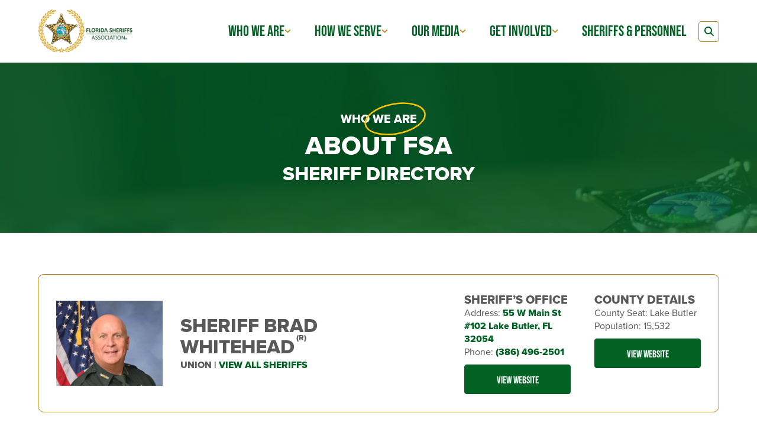

--- FILE ---
content_type: text/html; charset=UTF-8
request_url: https://flsheriffs.org/staff/sheriff-brad-whitehead/
body_size: 16914
content:

<!DOCTYPE html>
<html lang="en">
<head> <script type="text/javascript">
/* <![CDATA[ */
var gform;gform||(document.addEventListener("gform_main_scripts_loaded",function(){gform.scriptsLoaded=!0}),document.addEventListener("gform/theme/scripts_loaded",function(){gform.themeScriptsLoaded=!0}),window.addEventListener("DOMContentLoaded",function(){gform.domLoaded=!0}),gform={domLoaded:!1,scriptsLoaded:!1,themeScriptsLoaded:!1,isFormEditor:()=>"function"==typeof InitializeEditor,callIfLoaded:function(o){return!(!gform.domLoaded||!gform.scriptsLoaded||!gform.themeScriptsLoaded&&!gform.isFormEditor()||(gform.isFormEditor()&&console.warn("The use of gform.initializeOnLoaded() is deprecated in the form editor context and will be removed in Gravity Forms 3.1."),o(),0))},initializeOnLoaded:function(o){gform.callIfLoaded(o)||(document.addEventListener("gform_main_scripts_loaded",()=>{gform.scriptsLoaded=!0,gform.callIfLoaded(o)}),document.addEventListener("gform/theme/scripts_loaded",()=>{gform.themeScriptsLoaded=!0,gform.callIfLoaded(o)}),window.addEventListener("DOMContentLoaded",()=>{gform.domLoaded=!0,gform.callIfLoaded(o)}))},hooks:{action:{},filter:{}},addAction:function(o,r,e,t){gform.addHook("action",o,r,e,t)},addFilter:function(o,r,e,t){gform.addHook("filter",o,r,e,t)},doAction:function(o){gform.doHook("action",o,arguments)},applyFilters:function(o){return gform.doHook("filter",o,arguments)},removeAction:function(o,r){gform.removeHook("action",o,r)},removeFilter:function(o,r,e){gform.removeHook("filter",o,r,e)},addHook:function(o,r,e,t,n){null==gform.hooks[o][r]&&(gform.hooks[o][r]=[]);var d=gform.hooks[o][r];null==n&&(n=r+"_"+d.length),gform.hooks[o][r].push({tag:n,callable:e,priority:t=null==t?10:t})},doHook:function(r,o,e){var t;if(e=Array.prototype.slice.call(e,1),null!=gform.hooks[r][o]&&((o=gform.hooks[r][o]).sort(function(o,r){return o.priority-r.priority}),o.forEach(function(o){"function"!=typeof(t=o.callable)&&(t=window[t]),"action"==r?t.apply(null,e):e[0]=t.apply(null,e)})),"filter"==r)return e[0]},removeHook:function(o,r,t,n){var e;null!=gform.hooks[o][r]&&(e=(e=gform.hooks[o][r]).filter(function(o,r,e){return!!(null!=n&&n!=o.tag||null!=t&&t!=o.priority)}),gform.hooks[o][r]=e)}});
/* ]]> */
</script>

  <meta name='robots' content='index, follow, max-image-preview:large, max-snippet:-1, max-video-preview:-1' />
	<style>img:is([sizes="auto" i], [sizes^="auto," i]) { contain-intrinsic-size: 3000px 1500px }</style>
	
	<!-- This site is optimized with the Yoast SEO plugin v26.7 - https://yoast.com/wordpress/plugins/seo/ -->
	<title>Sheriff Brad Whitehead | Florida Sheriffs Association</title>
	<link rel="canonical" href="https://flsheriffs.org/staff/sheriff-brad-whitehead/" />
	<meta property="og:locale" content="en_US" />
	<meta property="og:type" content="article" />
	<meta property="og:title" content="Sheriff Brad Whitehead | Florida Sheriffs Association" />
	<meta property="og:url" content="https://flsheriffs.org/staff/sheriff-brad-whitehead/" />
	<meta property="og:site_name" content="Florida Sheriffs Association" />
	<meta property="article:publisher" content="https://www.facebook.com/floridasheriffsassociation/" />
	<meta property="article:modified_time" content="2025-04-24T16:14:53+00:00" />
	<meta property="og:image" content="http://flsheriffs.org/wp-content/uploads/2024/03/Union_.jpg" />
	<meta property="og:image:width" content="1500" />
	<meta property="og:image:height" content="1200" />
	<meta property="og:image:type" content="image/jpeg" />
	<meta name="twitter:card" content="summary_large_image" />
	<meta name="twitter:site" content="@FLSheriffs" />
	<script type="application/ld+json" class="yoast-schema-graph">{"@context":"https://schema.org","@graph":[{"@type":"WebPage","@id":"https://flsheriffs.org/staff/sheriff-brad-whitehead/","url":"https://flsheriffs.org/staff/sheriff-brad-whitehead/","name":"Sheriff Brad Whitehead | Florida Sheriffs Association","isPartOf":{"@id":"https://flsheriffs.org/#website"},"primaryImageOfPage":{"@id":"https://flsheriffs.org/staff/sheriff-brad-whitehead/#primaryimage"},"image":{"@id":"https://flsheriffs.org/staff/sheriff-brad-whitehead/#primaryimage"},"thumbnailUrl":"https://flsheriffs.org/wp-content/uploads/2024/03/Union_.jpg","datePublished":"2024-03-07T22:22:16+00:00","dateModified":"2025-04-24T16:14:53+00:00","breadcrumb":{"@id":"https://flsheriffs.org/staff/sheriff-brad-whitehead/#breadcrumb"},"inLanguage":"en-US","potentialAction":[{"@type":"ReadAction","target":["https://flsheriffs.org/staff/sheriff-brad-whitehead/"]}]},{"@type":"ImageObject","inLanguage":"en-US","@id":"https://flsheriffs.org/staff/sheriff-brad-whitehead/#primaryimage","url":"https://flsheriffs.org/wp-content/uploads/2024/03/Union_.jpg","contentUrl":"https://flsheriffs.org/wp-content/uploads/2024/03/Union_.jpg","width":1500,"height":1200},{"@type":"BreadcrumbList","@id":"https://flsheriffs.org/staff/sheriff-brad-whitehead/#breadcrumb","itemListElement":[{"@type":"ListItem","position":1,"name":"Home","item":"https://flsheriffs.org/"},{"@type":"ListItem","position":2,"name":"Sheriff Brad Whitehead"}]},{"@type":"WebSite","@id":"https://flsheriffs.org/#website","url":"https://flsheriffs.org/","name":"Florida Sheriffs Association","description":"The Florida Sheriffs Association supports the needs of the state&#039;s law-enforcement and corrections communities through training, public safety legislation","publisher":{"@id":"https://flsheriffs.org/#organization"},"alternateName":"FSA","potentialAction":[{"@type":"SearchAction","target":{"@type":"EntryPoint","urlTemplate":"https://flsheriffs.org/?s={search_term_string}"},"query-input":{"@type":"PropertyValueSpecification","valueRequired":true,"valueName":"search_term_string"}}],"inLanguage":"en-US"},{"@type":"Organization","@id":"https://flsheriffs.org/#organization","name":"Florida Sheriffs Association","url":"https://flsheriffs.org/","logo":{"@type":"ImageObject","inLanguage":"en-US","@id":"https://flsheriffs.org/#/schema/logo/image/","url":"https://flsheriffs.org/wp-content/uploads/header/logo-full.png","contentUrl":"https://flsheriffs.org/wp-content/uploads/header/logo-full.png","width":326,"height":176,"caption":"Florida Sheriffs Association"},"image":{"@id":"https://flsheriffs.org/#/schema/logo/image/"},"sameAs":["https://www.facebook.com/floridasheriffsassociation/","https://x.com/FLSheriffs","https://www.instagram.com/floridasheriff/","https://www.youtube.com/user/FloridaSheriffs","https://www.linkedin.com/company/florida-sheriffs-association"]}]}</script>
	<!-- / Yoast SEO plugin. -->


<link rel='dns-prefetch' href='//www.google.com' />
<link rel='stylesheet' id='tribe-events-pro-mini-calendar-block-styles-css' href='https://flsheriffs.org/wp-content/plugins/events-calendar-pro/build/css/tribe-events-pro-mini-calendar-block.css?ver=7.7.12' type='text/css' media='all' />
<link rel='stylesheet' id='wp-block-library-css' href='https://flsheriffs.org/wp-includes/css/dist/block-library/style.min.css?ver=6.8.3' type='text/css' media='all' />
<style id='classic-theme-styles-inline-css' type='text/css'>
/*! This file is auto-generated */
.wp-block-button__link{color:#fff;background-color:#32373c;border-radius:9999px;box-shadow:none;text-decoration:none;padding:calc(.667em + 2px) calc(1.333em + 2px);font-size:1.125em}.wp-block-file__button{background:#32373c;color:#fff;text-decoration:none}
</style>
<link rel='stylesheet' id='typekit-css' href='//use.typekit.net/ari1viv.css?ver=6.8.3' type='text/css' media='all' />
<link rel='stylesheet' id='app-css' href='https://flsheriffs.org/wp-content/themes/florida-sheriffs/dist/app.css?ver=1760566046' type='text/css' media='all' />
<script type="text/javascript" src="https://flsheriffs.org/wp-includes/js/jquery/jquery.min.js?ver=3.7.1" id="jquery-core-js"></script>
<script type="text/javascript" src="https://flsheriffs.org/wp-includes/js/jquery/jquery-migrate.min.js?ver=3.4.1" id="jquery-migrate-js"></script>
<script type="text/javascript" src="//kit.fontawesome.com/b3b89de9ca.js?ver=6.8.3" id="fontawesome-js"></script>
<meta name="et-api-version" content="v1"><meta name="et-api-origin" content="https://flsheriffs.org"><link rel="https://theeventscalendar.com/" href="https://flsheriffs.org/wp-json/tribe/tickets/v1/" /><meta name="tec-api-version" content="v1"><meta name="tec-api-origin" content="https://flsheriffs.org"><link rel="alternate" href="https://flsheriffs.org/wp-json/tribe/events/v1/" />    <meta name="viewport" content="width=device-width, initial-scale=1">
    <link rel="icon" href="https://flsheriffs.org/wp-content/themes/florida-sheriffs/dist/favicon.png">

    <!-- Google Tag Manager -->
    <script>(function(w,d,s,l,i){w[l]=w[l]||[];w[l].push({'gtm.start':
    new Date().getTime(),event:'gtm.js'});var f=d.getElementsByTagName(s)[0],
    j=d.createElement(s),dl=l!='dataLayer'?'&l='+l:'';j.async=true;j.src=
    'https://www.googletagmanager.com/gtm.js?id='+i+dl;f.parentNode.insertBefore(j,f);
    })(window,document,'script','dataLayer','GTM-PB7GF5J');</script>
    <!-- End Google Tag Manager -->

    <!-- Google Tag Manager (noscript) -->
    <noscript><iframe src="https://www.googletagmanager.com/ns.html?id=GTM-PB7GF5J"
    height="0" width="0" style="display:none;visibility:hidden"></iframe></noscript>
    <!-- End Google Tag Manager (noscript) -->
<link rel="icon" href="https://flsheriffs.org/wp-content/uploads/2024/05/cropped-Registered-FSA-star-and-wreath-black-R-32x32.png" sizes="32x32" />
<link rel="icon" href="https://flsheriffs.org/wp-content/uploads/2024/05/cropped-Registered-FSA-star-and-wreath-black-R-192x192.png" sizes="192x192" />
<link rel="apple-touch-icon" href="https://flsheriffs.org/wp-content/uploads/2024/05/cropped-Registered-FSA-star-and-wreath-black-R-180x180.png" />
<meta name="msapplication-TileImage" content="https://flsheriffs.org/wp-content/uploads/2024/05/cropped-Registered-FSA-star-and-wreath-black-R-270x270.png" />
</head>
<body class="tribe-theme-florida-sheriffs">
  <a href="#main" class="u:hidden">skip to content</a>
  
      <header class="block:header">
      <div class="block:header::box">
        <figure class="block:header::logo »normal">
          <a href="/">
            <img width="2092" height="2092" src="https://flsheriffs.org/wp-content/uploads/2024/05/Registered-FSA-star-and-wreath-black-R.png" class="attachment-full size-full" alt="FSA Logomark" decoding="async" fetchpriority="high" srcset="https://flsheriffs.org/wp-content/uploads/2024/05/Registered-FSA-star-and-wreath-black-R.png 2092w, https://flsheriffs.org/wp-content/uploads/2024/05/Registered-FSA-star-and-wreath-black-R-1536x1536.png 1536w, https://flsheriffs.org/wp-content/uploads/2024/05/Registered-FSA-star-and-wreath-black-R-2048x2048.png 2048w, https://flsheriffs.org/wp-content/uploads/2024/05/Registered-FSA-star-and-wreath-black-R-150x150.png 150w, https://flsheriffs.org/wp-content/uploads/2024/05/Registered-FSA-star-and-wreath-black-R-300x300.png 300w, https://flsheriffs.org/wp-content/uploads/2024/05/Registered-FSA-star-and-wreath-black-R-1024x1024.png 1024w" sizes="(max-width: 2092px) 100vw, 2092px" />          </a>
        </figure>
        <figure class="block:header::logo »alt">
          <a href="/">
            <img width="3868" height="2091" src="https://flsheriffs.org/wp-content/uploads/2024/05/Registered-FSA-star-and-wreath-green-R-website.png" class="attachment-full size-full" alt="FSA horizontal logo" decoding="async" srcset="https://flsheriffs.org/wp-content/uploads/2024/05/Registered-FSA-star-and-wreath-green-R-website.png 3868w, https://flsheriffs.org/wp-content/uploads/2024/05/Registered-FSA-star-and-wreath-green-R-website-1536x830.png 1536w, https://flsheriffs.org/wp-content/uploads/2024/05/Registered-FSA-star-and-wreath-green-R-website-2048x1107.png 2048w, https://flsheriffs.org/wp-content/uploads/2024/05/Registered-FSA-star-and-wreath-green-R-website-300x162.png 300w, https://flsheriffs.org/wp-content/uploads/2024/05/Registered-FSA-star-and-wreath-green-R-website-1024x554.png 1024w" sizes="(max-width: 3868px) 100vw, 3868px" />          </a>
        </figure>
        <button class="bit:button@menu" menu>
          <i class="fas fa-bars"></i>
          <i class="fas fa-xmark"></i>
        </button>
        <div class="nav:mega">
                    <ul class="nav:mega::list">
                                                        <li class="nav:mega::item">
                  <a href="/about/">
                    <span>Who We Are</span>
                                          <i class="fas fa-angle-down"></i>
                                      </a>
                                      <div class="nav:megasub">
                      <div class="nav:megasub::box »normal"">
                                                  <ul class="nav:megasub::list">
                                                                                        <li class="nav:megasub::item  »active">
                                <a href="#" data-submenu="4433" data-menu="689">
                                  About                                                                      <i class="fas fa-angle-right"></i>
                                                                  </a>
                                                                  <ul class="nav:megasubsub::list »mobile" >
                                                                          <li class="nav:megasubsub::item">
                                        <a href="/about/about-overview/" target="">Overview</a>
                                      </li>
                                                                          <li class="nav:megasubsub::item">
                                        <a href="/about/contact-us/" target="">Contact Us</a>
                                      </li>
                                                                          <li class="nav:megasubsub::item">
                                        <a href="/staff-type/sheriff/" target="">Meet the Sheriffs</a>
                                      </li>
                                                                          <li class="nav:megasubsub::item">
                                        <a href="/about/staff-and-fsa-contacts/" target="">Meet Staff</a>
                                      </li>
                                                                          <li class="nav:megasubsub::item">
                                        <a href="/about/officers-and-board-of-directors/" target="">Officers and Board of Directors</a>
                                      </li>
                                                                          <li class="nav:megasubsub::item">
                                        <a href="/about/fsa-memorial/" target="">FSA Law Enforcement Memorial</a>
                                      </li>
                                                                          <li class="nav:megasubsub::item">
                                        <a href="/about/our-history/" target="">Our History</a>
                                      </li>
                                                                          <li class="nav:megasubsub::item">
                                        <a href="https://flsheriffsjobs.org/" target="">Jobs Board</a>
                                      </li>
                                                                          <li class="nav:megasubsub::item">
                                        <a href="/about/internships/" target="">Internships</a>
                                      </li>
                                                                          <li class="nav:megasubsub::item">
                                        <a href="/about/financials/" target="">Financials</a>
                                      </li>
                                                                          <li class="nav:megasubsub::item">
                                        <a href="/about/strategic-partners/" target="">Strategic Partners</a>
                                      </li>
                                                                      </ul>
                                                                <div 
                                  class="nav:megasub::promos »normal »mobile">
                                                                                                                                                                                          <a href="https://flsheriffs.org/about/fsa-memorial/" class="card:promo">
                                          <div class="card:promo::text">
                                            FSA Law Enforcement Memorial                                          </div>
                                          <figure class="card:promo::image">
                                            <img width="615" height="410" src="https://flsheriffs.org/wp-content/uploads/2024/02/6C2A5004.jpg" class="attachment-650x410 size-650x410" alt="Floral arrangement at the FSA Memorial" decoding="async" srcset="https://flsheriffs.org/wp-content/uploads/2024/02/6C2A5004.jpg 8192w, https://flsheriffs.org/wp-content/uploads/2024/02/6C2A5004-1536x1025.jpg 1536w, https://flsheriffs.org/wp-content/uploads/2024/02/6C2A5004-300x200.jpg 300w, https://flsheriffs.org/wp-content/uploads/2024/02/6C2A5004-1024x683.jpg 1024w" sizes="(max-width: 615px) 100vw, 615px" />                                          </figure>
                                        </a>
                                                                                                                                                                                                                                                                    <a href="https://flsheriffs.org/staff-type/sheriff/" class="card:promo">
                                          <div class="card:promo::text">
                                            Meet the Sheriffs                                          </div>
                                          <figure class="card:promo::image">
                                            <img width="650" height="333" src="https://flsheriffs.org/wp-content/uploads/2024/02/Group-Photo_edited-scaled.jpg" class="attachment-650x410 size-650x410" alt="Sheriffs standing at memorial" decoding="async" srcset="https://flsheriffs.org/wp-content/uploads/2024/02/Group-Photo_edited-scaled.jpg 2560w, https://flsheriffs.org/wp-content/uploads/2024/02/Group-Photo_edited-1536x787.jpg 1536w, https://flsheriffs.org/wp-content/uploads/2024/02/Group-Photo_edited-2048x1049.jpg 2048w, https://flsheriffs.org/wp-content/uploads/2024/02/Group-Photo_edited-scaled-300x154.jpg 300w, https://flsheriffs.org/wp-content/uploads/2024/02/Group-Photo_edited-scaled-1024x524.jpg 1024w, https://flsheriffs.org/wp-content/uploads/2024/02/Group-Photo_edited-scaled-800x410.jpg 800w" sizes="(max-width: 650px) 100vw, 650px" />                                          </figure>
                                        </a>
                                                                                                                                            </div>
                              </li>
                                                      </ul>
                          <div class="nav:megasubsub »desktop">
                                                                                          <ul 
                                  class="nav:megasubsub::list"
                                  data-list="689"
                                >
                                                                      <li class="nav:megasubsub::item">
                                      <a href="/about/about-overview/" target="">Overview</a>
                                    </li>
                                                                      <li class="nav:megasubsub::item">
                                      <a href="/about/contact-us/" target="">Contact Us</a>
                                    </li>
                                                                      <li class="nav:megasubsub::item">
                                      <a href="/staff-type/sheriff/" target="">Meet the Sheriffs</a>
                                    </li>
                                                                      <li class="nav:megasubsub::item">
                                      <a href="/about/staff-and-fsa-contacts/" target="">Meet Staff</a>
                                    </li>
                                                                      <li class="nav:megasubsub::item">
                                      <a href="/about/officers-and-board-of-directors/" target="">Officers and Board of Directors</a>
                                    </li>
                                                                      <li class="nav:megasubsub::item">
                                      <a href="/about/fsa-memorial/" target="">FSA Law Enforcement Memorial</a>
                                    </li>
                                                                      <li class="nav:megasubsub::item">
                                      <a href="/about/our-history/" target="">Our History</a>
                                    </li>
                                                                      <li class="nav:megasubsub::item">
                                      <a href="https://flsheriffsjobs.org/" target="">Jobs Board</a>
                                    </li>
                                                                      <li class="nav:megasubsub::item">
                                      <a href="/about/internships/" target="">Internships</a>
                                    </li>
                                                                      <li class="nav:megasubsub::item">
                                      <a href="/about/financials/" target="">Financials</a>
                                    </li>
                                                                      <li class="nav:megasubsub::item">
                                      <a href="/about/strategic-partners/" target="">Strategic Partners</a>
                                    </li>
                                                                  </ul>
                                                                                    </div>
                                                <div 
                          class="nav:megasub::promos »normal" data-promos="689">
                                                                                                                                                  <a href="https://flsheriffs.org/about/fsa-memorial/" class="card:promo">
                                  <div class="card:promo::text">
                                    FSA Law Enforcement Memorial                                  </div>
                                  <figure class="card:promo::image">
                                    <img width="615" height="410" src="https://flsheriffs.org/wp-content/uploads/2024/02/6C2A5004.jpg" class="attachment-650x410 size-650x410" alt="Floral arrangement at the FSA Memorial" decoding="async" srcset="https://flsheriffs.org/wp-content/uploads/2024/02/6C2A5004.jpg 8192w, https://flsheriffs.org/wp-content/uploads/2024/02/6C2A5004-1536x1025.jpg 1536w, https://flsheriffs.org/wp-content/uploads/2024/02/6C2A5004-300x200.jpg 300w, https://flsheriffs.org/wp-content/uploads/2024/02/6C2A5004-1024x683.jpg 1024w" sizes="(max-width: 615px) 100vw, 615px" />                                  </figure>
                                </a>
                                                                                                                                                                                                            <a href="https://flsheriffs.org/about/meet-the-sheriffs/" class="card:promo">
                                  <div class="card:promo::text">
                                    Meet the Sheriffs                                  </div>
                                  <figure class="card:promo::image">
                                    <img width="650" height="333" src="https://flsheriffs.org/wp-content/uploads/2024/02/Group-Photo_edited-scaled.jpg" class="attachment-650x410 size-650x410" alt="Sheriffs standing at memorial" decoding="async" srcset="https://flsheriffs.org/wp-content/uploads/2024/02/Group-Photo_edited-scaled.jpg 2560w, https://flsheriffs.org/wp-content/uploads/2024/02/Group-Photo_edited-1536x787.jpg 1536w, https://flsheriffs.org/wp-content/uploads/2024/02/Group-Photo_edited-2048x1049.jpg 2048w, https://flsheriffs.org/wp-content/uploads/2024/02/Group-Photo_edited-scaled-300x154.jpg 300w, https://flsheriffs.org/wp-content/uploads/2024/02/Group-Photo_edited-scaled-1024x524.jpg 1024w, https://flsheriffs.org/wp-content/uploads/2024/02/Group-Photo_edited-scaled-800x410.jpg 800w" sizes="(max-width: 650px) 100vw, 650px" />                                  </figure>
                                </a>
                                                                                                            </div>
                      </div>
                                              <div class="block:promotional">
                          <div class="block:promotional::box">
                            <h3 class="block:promotional::heading">Join the Cause:</h3>
                                                                                          <a href="https://my.flsheriffs.org/Join"  target="_blank" class="bit:button">Join</a>
                                                                                                                        <a href="https://my.flsheriffs.org/Donate"  target="_blank" class="bit:button">Donate</a>
                                                                                    </div>
                        </div>
                                          </div>
                                  </li>
                                                                                                                                                                                                                                                                                                                                                                                                                                                                                                                                                                      <li class="nav:mega::item">
                  <a href="#">
                    <span>How We Serve</span>
                                          <i class="fas fa-angle-down"></i>
                                      </a>
                                      <div class="nav:megasub">
                      <div class="nav:megasub::box »normal"">
                                                  <ul class="nav:megasub::list">
                                                                                        <li class="nav:megasub::item  »active">
                                <a href="#" data-submenu="3922" data-menu="731">
                                  Purchasing                                                                      <i class="fas fa-angle-right"></i>
                                                                  </a>
                                                                  <ul class="nav:megasubsub::list »mobile" >
                                                                          <li class="nav:megasubsub::item">
                                        <a href="/how-we-serve/purchasing-program/purchasing-program-overview/" target="">Overview</a>
                                      </li>
                                                                          <li class="nav:megasubsub::item">
                                        <a href="/how-we-serve/purchasing-program/cooperative-purchasing-program/" target="">Cooperative Purchasing Program</a>
                                      </li>
                                                                          <li class="nav:megasubsub::item">
                                        <a href="/how-we-serve/purchasing-program/deferred-compensation-plan/" target="">Deferred Compensation Program</a>
                                      </li>
                                                                          <li class="nav:megasubsub::item">
                                        <a href="/how-we-serve/purchasing-program/florida-sheriffs-1122-program/" target="">Florida Sheriffs 1122 Program</a>
                                      </li>
                                                                          <li class="nav:megasubsub::item">
                                        <a href="/how-we-serve/purchasing-program/hsp/" target="">Host Sheriff Procurement</a>
                                      </li>
                                                                          <li class="nav:megasubsub::item">
                                        <a href="/how-we-serve/purchasing-program/insurance/" target="">Insurance</a>
                                      </li>
                                                                          <li class="nav:megasubsub::item">
                                        <a href="/how-we-serve/jail-services/jail-supplemental-medication-program/" target="">Jail Supplemental Medication Program</a>
                                      </li>
                                                                          <li class="nav:megasubsub::item">
                                        <a href="/how-we-serve/purchasing-program/managed-it-services/" target="">Managed IT Services</a>
                                      </li>
                                                                          <li class="nav:megasubsub::item">
                                        <a href="/how-we-serve/jail-services/offsite-inmate-medical-savings-program/" target="">Offsite Inmate Medical Savings Program</a>
                                      </li>
                                                                          <li class="nav:megasubsub::item">
                                        <a href="/how-we-serve/purchasing-program/wanted-and-available-property/" target="">Wanted and Available Property</a>
                                      </li>
                                                                      </ul>
                                                                <div 
                                  class="nav:megasub::promos »normal »mobile">
                                                                                                                                                                                          <a href="https://flsheriffs.org/how-we-serve/purchasing-program/cooperative-purchasing-program/" class="card:promo">
                                          <div class="card:promo::text">
                                            COOPERATIVE PURCHASING PROGRAM                                          </div>
                                          <figure class="card:promo::image">
                                            <img width="615" height="410" src="https://flsheriffs.org/wp-content/uploads/2024/02/335041663_547170277511892_7143158113258597487_n.jpg" class="attachment-650x410 size-650x410" alt="Sheriff on a tractor" decoding="async" srcset="https://flsheriffs.org/wp-content/uploads/2024/02/335041663_547170277511892_7143158113258597487_n.jpg 2048w, https://flsheriffs.org/wp-content/uploads/2024/02/335041663_547170277511892_7143158113258597487_n-1536x1024.jpg 1536w, https://flsheriffs.org/wp-content/uploads/2024/02/335041663_547170277511892_7143158113258597487_n-300x200.jpg 300w, https://flsheriffs.org/wp-content/uploads/2024/02/335041663_547170277511892_7143158113258597487_n-1024x683.jpg 1024w" sizes="(max-width: 615px) 100vw, 615px" />                                          </figure>
                                        </a>
                                                                                                                                                                                                                                                                    <a href="https://flsheriffs.org/how-we-serve/purchasing-program/hsp/?customize_changeset_uuid=6ac74dd7-d126-42e1-aa08-91e99e3a6ccf&amp;customize_autosaved=on" class="card:promo">
                                          <div class="card:promo::text">
                                            Host Sheriff Procurement                                          </div>
                                          <figure class="card:promo::image">
                                            <img width="615" height="410" src="https://flsheriffs.org/wp-content/uploads/nav/HCSO-SUV-scaled.jpeg" class="attachment-650x410 size-650x410" alt="" decoding="async" srcset="https://flsheriffs.org/wp-content/uploads/nav/HCSO-SUV-scaled.jpeg 2560w, https://flsheriffs.org/wp-content/uploads/nav/HCSO-SUV-1536x1024.jpeg 1536w, https://flsheriffs.org/wp-content/uploads/nav/HCSO-SUV-2048x1365.jpeg 2048w, https://flsheriffs.org/wp-content/uploads/nav/HCSO-SUV-scaled-300x200.jpeg 300w, https://flsheriffs.org/wp-content/uploads/nav/HCSO-SUV-scaled-1024x683.jpeg 1024w" sizes="(max-width: 615px) 100vw, 615px" />                                          </figure>
                                        </a>
                                                                                                                                            </div>
                              </li>
                                                                                        <li class="nav:megasub::item  ">
                                <a href="#" data-submenu="3923" data-menu="731">
                                  Training                                                                      <i class="fas fa-angle-right"></i>
                                                                  </a>
                                                                  <ul class="nav:megasubsub::list »mobile" hidden>
                                                                          <li class="nav:megasubsub::item">
                                        <a href="/how-we-serve/training-program/training-program-overview/" target="">Overview</a>
                                      </li>
                                                                          <li class="nav:megasubsub::item">
                                        <a href="/how-we-serve/training-program/commanders-academy/" target="">Commanders Academy</a>
                                      </li>
                                                                          <li class="nav:megasubsub::item">
                                        <a href="/how-we-serve/training-program/crime-intelligence-academy/" target="">Crime Intelligence Academy</a>
                                      </li>
                                                                          <li class="nav:megasubsub::item">
                                        <a href="/how-we-serve/training-program/crisis-intervention-team-training/" target="">Crisis Intervention Team Training</a>
                                      </li>
                                                                          <li class="nav:megasubsub::item">
                                        <a href="/event-space-rental/" target="">Event Space Rental</a>
                                      </li>
                                                                          <li class="nav:megasubsub::item">
                                        <a href="/how-we-serve/training-program/fsa-training-institute/" target="">FSA Training Institute</a>
                                      </li>
                                                                          <li class="nav:megasubsub::item">
                                        <a href="https://my.flsheriffs.org/Training-Events/Calendar" target="">Training Calendar</a>
                                      </li>
                                                                          <li class="nav:megasubsub::item">
                                        <a href="/how-we-serve/training-program/womens-leadership-academy/" target="">Women’s Leadership Academy</a>
                                      </li>
                                                                      </ul>
                                                                <div 
                                  class="nav:megasub::promos »normal »mobile">
                                                                                                                                                                                          <a href="https://flsheriffs.org/how-we-serve/training-program/training-program-overview/" class="card:promo">
                                          <div class="card:promo::text">
                                            Training Program Overview                                          </div>
                                          <figure class="card:promo::image">
                                            <img width="273" height="410" src="https://flsheriffs.org/wp-content/uploads/2024/02/IMG_4523-scaled.jpg" class="attachment-650x410 size-650x410" alt="Therapy dog laying in the grass" decoding="async" srcset="https://flsheriffs.org/wp-content/uploads/2024/02/IMG_4523-scaled.jpg 1707w, https://flsheriffs.org/wp-content/uploads/2024/02/IMG_4523-1024x1536.jpg 1024w, https://flsheriffs.org/wp-content/uploads/2024/02/IMG_4523-1365x2048.jpg 1365w, https://flsheriffs.org/wp-content/uploads/2024/02/IMG_4523-scaled-200x300.jpg 200w, https://flsheriffs.org/wp-content/uploads/2024/02/IMG_4523-scaled-683x1024.jpg 683w" sizes="(max-width: 273px) 100vw, 273px" />                                          </figure>
                                        </a>
                                                                                                                                                                                                                                                                    <a href="https://my.flsheriffs.org/Training-Events/Calendar " class="card:promo">
                                          <div class="card:promo::text">
                                            Training Calendar                                          </div>
                                          <figure class="card:promo::image">
                                            <img width="597" height="410" src="https://flsheriffs.org/wp-content/uploads/2024/02/IMG_8187-scaled.jpg" class="attachment-650x410 size-650x410" alt="Sheriffs riding on motorcycles" decoding="async" srcset="https://flsheriffs.org/wp-content/uploads/2024/02/IMG_8187-scaled.jpg 2560w, https://flsheriffs.org/wp-content/uploads/2024/02/IMG_8187-1536x1056.jpg 1536w, https://flsheriffs.org/wp-content/uploads/2024/02/IMG_8187-2048x1407.jpg 2048w, https://flsheriffs.org/wp-content/uploads/2024/02/IMG_8187-scaled-300x206.jpg 300w, https://flsheriffs.org/wp-content/uploads/2024/02/IMG_8187-scaled-1024x704.jpg 1024w" sizes="(max-width: 597px) 100vw, 597px" />                                          </figure>
                                        </a>
                                                                                                                                            </div>
                              </li>
                                                                                        <li class="nav:megasub::item  ">
                                <a href="#" data-submenu="5200" data-menu="731">
                                  Jail Services                                                                      <i class="fas fa-angle-right"></i>
                                                                  </a>
                                                                  <ul class="nav:megasubsub::list »mobile" hidden>
                                                                          <li class="nav:megasubsub::item">
                                        <a href="/how-we-serve/jail-services/florida-model-jail-standards/" target="">Florida Model Jail Standards</a>
                                      </li>
                                                                          <li class="nav:megasubsub::item">
                                        <a href="/how-we-serve/jail-services/offsite-inmate-medical-savings-program/" target="">Offsite Inmate Medical Savings Program</a>
                                      </li>
                                                                          <li class="nav:megasubsub::item">
                                        <a href="/how-we-serve/jail-services/jail-supplemental-medication-program/" target="">Jail Supplemental Medication Program</a>
                                      </li>
                                                                          <li class="nav:megasubsub::item">
                                        <a href="/how-we-serve/jail-services/florida-jail-information-system/" target="">Florida Jail Information System</a>
                                      </li>
                                                                          <li class="nav:megasubsub::item">
                                        <a href="/how-we-serve/jail-services/support/" target="">Jail Programs &#038; Support</a>
                                      </li>
                                                                          <li class="nav:megasubsub::item">
                                        <a href="https://cdcfors.maps.arcgis.com/apps/instant/nearby/index.html?appid=1182c06913214301826c78860024380b" target="">Medicated Assisted Treatment and Overdose Prevention Toolkit</a>
                                      </li>
                                                                      </ul>
                                                                <div 
                                  class="nav:megasub::promos »normal »mobile">
                                                                                                                                                                                          <a href="https://flsheriffs.org/how-we-serve/jail-services/florida-model-jail-standards/" class="card:promo">
                                          <div class="card:promo::text">
                                            Florida Model Jail Standards                                          </div>
                                          <figure class="card:promo::image">
                                                                                      </figure>
                                        </a>
                                                                                                                                            </div>
                              </li>
                                                                                        <li class="nav:megasub::item  ">
                                <a href="#" data-submenu="3926" data-menu="731">
                                  Legislative                                                                      <i class="fas fa-angle-right"></i>
                                                                  </a>
                                                                  <ul class="nav:megasubsub::list »mobile" hidden>
                                                                          <li class="nav:megasubsub::item">
                                        <a href="/how-we-serve/legislative-program/legislative-program-overview/" target="">Overview</a>
                                      </li>
                                                                          <li class="nav:megasubsub::item">
                                        <a href="/how-we-serve/legislative-program/bill-tracking/" target="">Bill Tracking</a>
                                      </li>
                                                                          <li class="nav:megasubsub::item">
                                        <a href="/how-we-serve/legislative-program/legislative-archives/" target="">Legislative Archives</a>
                                      </li>
                                                                          <li class="nav:megasubsub::item">
                                        <a href="/how-we-serve/legislative-program/research-institute/" target="">Research Institute</a>
                                      </li>
                                                                          <li class="nav:megasubsub::item">
                                        <a href="/how-we-serve/legislative-program/tips/" target="">Tips</a>
                                      </li>
                                                                      </ul>
                                                                <div 
                                  class="nav:megasub::promos »normal »mobile">
                                                                                                                                                                                          <a href="https://flsheriffs.org/how-we-serve/legislative-program/legislative-program-overview/" class="card:promo">
                                          <div class="card:promo::text">
                                            Legislative Program Overview                                          </div>
                                          <figure class="card:promo::image">
                                                                                      </figure>
                                        </a>
                                                                                                                                                                                                                                                                    <a href="https://flsheriffs.org/how-we-serve/legislative-program/bill-tracking/" class="card:promo">
                                          <div class="card:promo::text">
                                            Bill Tracking                                          </div>
                                          <figure class="card:promo::image">
                                            <img width="315" height="315" src="https://flsheriffs.org/wp-content/uploads/2024/02/Funnies-Cut-Sgt.-Tony-Kelly-and-Friend-with-donuts.jpg" class="attachment-650x410 size-650x410" alt="Sheriff eating donuts with little girl" decoding="async" srcset="https://flsheriffs.org/wp-content/uploads/2024/02/Funnies-Cut-Sgt.-Tony-Kelly-and-Friend-with-donuts.jpg 315w, https://flsheriffs.org/wp-content/uploads/2024/02/Funnies-Cut-Sgt.-Tony-Kelly-and-Friend-with-donuts-150x150.jpg 150w, https://flsheriffs.org/wp-content/uploads/2024/02/Funnies-Cut-Sgt.-Tony-Kelly-and-Friend-with-donuts-300x300.jpg 300w" sizes="(max-width: 315px) 100vw, 315px" />                                          </figure>
                                        </a>
                                                                                                                                            </div>
                              </li>
                                                                                        <li class="nav:megasub::item  ">
                                <a href="#" data-submenu="3924" data-menu="731">
                                  Youth                                                                      <i class="fas fa-angle-right"></i>
                                                                  </a>
                                                                  <ul class="nav:megasubsub::list »mobile" hidden>
                                                                          <li class="nav:megasubsub::item">
                                        <a href="/how-we-serve/youth-program/youth-program-overview/" target="">Overview</a>
                                      </li>
                                                                          <li class="nav:megasubsub::item">
                                        <a href="/how-we-serve/youth-program/florida-sheriffs-explorers-association/" target="">Florida Sheriffs Explorers Association</a>
                                      </li>
                                                                          <li class="nav:megasubsub::item">
                                        <a href="/how-we-serve/youth-program/florida-sheriffs-youth-ranches/" target="">Florida Sheriffs Youth Ranches</a>
                                      </li>
                                                                          <li class="nav:megasubsub::item">
                                        <a href="/how-we-serve/youth-program/scholarships/" target="">Scholarships</a>
                                      </li>
                                                                          <li class="nav:megasubsub::item">
                                        <a href="/how-we-serve/youth-program/teen-driver-challenge/" target="">Teen Driver Challenge</a>
                                      </li>
                                                                      </ul>
                                                                <div 
                                  class="nav:megasub::promos »normal »mobile">
                                                                                                                                                                                          <a href="https://flsheriffs.org/how-we-serve/youth-program/scholarships/" class="card:promo">
                                          <div class="card:promo::text">
                                            Scholarships                                          </div>
                                          <figure class="card:promo::image">
                                            <img width="601" height="410" src="https://flsheriffs.org/wp-content/uploads/blocks/content/52960471154_5a32232909_o-1-scaled.jpg" class="attachment-650x410 size-650x410" alt="Three scholarship recipients with students" decoding="async" srcset="https://flsheriffs.org/wp-content/uploads/blocks/content/52960471154_5a32232909_o-1-scaled.jpg 2560w, https://flsheriffs.org/wp-content/uploads/blocks/content/52960471154_5a32232909_o-1-1536x1048.jpg 1536w, https://flsheriffs.org/wp-content/uploads/blocks/content/52960471154_5a32232909_o-1-2048x1397.jpg 2048w, https://flsheriffs.org/wp-content/uploads/blocks/content/52960471154_5a32232909_o-1-scaled-300x205.jpg 300w, https://flsheriffs.org/wp-content/uploads/blocks/content/52960471154_5a32232909_o-1-scaled-1024x699.jpg 1024w" sizes="(max-width: 601px) 100vw, 601px" />                                          </figure>
                                        </a>
                                                                                                                                                                                                                                                                    <a href="https://flsheriffs.org/how-we-serve/youth-program/florida-sheriffs-youth-ranches/" class="card:promo">
                                          <div class="card:promo::text">
                                            Florida Sheriffs Youth Ranches                                          </div>
                                          <figure class="card:promo::image">
                                            <img width="615" height="410" src="https://flsheriffs.org/wp-content/uploads/blocks/content/Youth-Ranches-scaled.jpg" class="attachment-650x410 size-650x410" alt="Officer standing with two girls amongst students" decoding="async" srcset="https://flsheriffs.org/wp-content/uploads/blocks/content/Youth-Ranches-scaled.jpg 2560w, https://flsheriffs.org/wp-content/uploads/blocks/content/Youth-Ranches-1536x1024.jpg 1536w, https://flsheriffs.org/wp-content/uploads/blocks/content/Youth-Ranches-2048x1365.jpg 2048w, https://flsheriffs.org/wp-content/uploads/blocks/content/Youth-Ranches-scaled-300x200.jpg 300w, https://flsheriffs.org/wp-content/uploads/blocks/content/Youth-Ranches-scaled-1024x683.jpg 1024w" sizes="(max-width: 615px) 100vw, 615px" />                                          </figure>
                                        </a>
                                                                                                                                            </div>
                              </li>
                                                                                        <li class="nav:megasub::item  ">
                                <a href="#" data-submenu="3925" data-menu="731">
                                  General                                                                      <i class="fas fa-angle-right"></i>
                                                                  </a>
                                                                  <ul class="nav:megasubsub::list »mobile" hidden>
                                                                          <li class="nav:megasubsub::item">
                                        <a href="/how-we-serve/general-programs/general-programs-overview/" target="">Overview</a>
                                      </li>
                                                                          <li class="nav:megasubsub::item">
                                        <a href="/how-we-serve/general-programs/accreditation-assistance/" target="">Accreditation Assistance</a>
                                      </li>
                                                                          <li class="nav:megasubsub::item">
                                        <a href="/how-we-serve/general-programs/award-programs/" target="">Award Programs</a>
                                      </li>
                                                                          <li class="nav:megasubsub::item">
                                        <a href="/how-we-serve/general-programs/cold-case-advisory-commission/" target="">Cold Case Advisory Commission</a>
                                      </li>
                                                                          <li class="nav:megasubsub::item">
                                        <a href="/how-we-serve/general-programs/criminal-apprehension-assistance-program/" target="">Criminal Apprehension Assistance Program</a>
                                      </li>
                                                                          <li class="nav:megasubsub::item">
                                        <a href="/how-we-serve/general-programs/florida-human-trafficking-committee/" target="">Florida Human Trafficking Committee</a>
                                      </li>
                                                                          <li class="nav:megasubsub::item">
                                        <a href="/how-we-serve/general-programs/grants/" target="">Grants</a>
                                      </li>
                                                                          <li class="nav:megasubsub::item">
                                        <a href="/how-we-serve/general-programs/task-force/" target="">Task Force</a>
                                      </li>
                                                                      </ul>
                                                                <div 
                                  class="nav:megasub::promos »normal »mobile">
                                                                                                                                                                                          <a href="https://flsheriffs.org/how-we-serve/general-programs/general-programs-overview/" class="card:promo">
                                          <div class="card:promo::text">
                                            General Programs Overview                                          </div>
                                          <figure class="card:promo::image">
                                            <img width="328" height="410" src="https://flsheriffs.org/wp-content/uploads/2024/02/Star-copy.jpg" class="attachment-650x410 size-650x410" alt="Sheriff with a black dog" decoding="async" srcset="https://flsheriffs.org/wp-content/uploads/2024/02/Star-copy.jpg 1639w, https://flsheriffs.org/wp-content/uploads/2024/02/Star-copy-1229x1536.jpg 1229w, https://flsheriffs.org/wp-content/uploads/2024/02/Star-copy-240x300.jpg 240w, https://flsheriffs.org/wp-content/uploads/2024/02/Star-copy-820x1024.jpg 820w" sizes="(max-width: 328px) 100vw, 328px" />                                          </figure>
                                        </a>
                                                                                                                                                                                                                                                                                                                                  </div>
                              </li>
                                                      </ul>
                          <div class="nav:megasubsub »desktop">
                                                                                          <ul 
                                  class="nav:megasubsub::list"
                                  data-list="731"
                                >
                                                                      <li class="nav:megasubsub::item">
                                      <a href="/how-we-serve/purchasing-program/purchasing-program-overview/" target="">Overview</a>
                                    </li>
                                                                      <li class="nav:megasubsub::item">
                                      <a href="/how-we-serve/purchasing-program/cooperative-purchasing-program/" target="">Cooperative Purchasing Program</a>
                                    </li>
                                                                      <li class="nav:megasubsub::item">
                                      <a href="/how-we-serve/purchasing-program/deferred-compensation-plan/" target="">Deferred Compensation Program</a>
                                    </li>
                                                                      <li class="nav:megasubsub::item">
                                      <a href="/how-we-serve/purchasing-program/florida-sheriffs-1122-program/" target="">Florida Sheriffs 1122 Program</a>
                                    </li>
                                                                      <li class="nav:megasubsub::item">
                                      <a href="/how-we-serve/purchasing-program/hsp/" target="">Host Sheriff Procurement</a>
                                    </li>
                                                                      <li class="nav:megasubsub::item">
                                      <a href="/how-we-serve/purchasing-program/insurance/" target="">Insurance</a>
                                    </li>
                                                                      <li class="nav:megasubsub::item">
                                      <a href="/how-we-serve/jail-services/jail-supplemental-medication-program/" target="">Jail Supplemental Medication Program</a>
                                    </li>
                                                                      <li class="nav:megasubsub::item">
                                      <a href="/how-we-serve/purchasing-program/managed-it-services/" target="">Managed IT Services</a>
                                    </li>
                                                                      <li class="nav:megasubsub::item">
                                      <a href="/how-we-serve/jail-services/offsite-inmate-medical-savings-program/" target="">Offsite Inmate Medical Savings Program</a>
                                    </li>
                                                                      <li class="nav:megasubsub::item">
                                      <a href="/how-we-serve/purchasing-program/wanted-and-available-property/" target="">Wanted and Available Property</a>
                                    </li>
                                                                  </ul>
                                                                                                                                                                                                                                                                                                                                                                                      </div>
                                                <div 
                          class="nav:megasub::promos »normal" data-promos="731">
                                                                                                                                                                                                </div>
                      </div>
                                              <div class="block:promotional">
                          <div class="block:promotional::box">
                            <h3 class="block:promotional::heading">Join the Cause:</h3>
                                                                                          <a href="https://my.flsheriffs.org/Join"  target="_blank" class="bit:button">Join</a>
                                                                                                                        <a href="https://my.flsheriffs.org/Donate"  target="_blank" class="bit:button">Donate</a>
                                                                                    </div>
                        </div>
                                          </div>
                                  </li>
                                                                                                                                                                                                                                                                                                                                                                                                                                                                                                                                                                                                                                                                                                                                                                                                                                                                                                                                                                                                                                                                                                                                                                                                                                                                                                                                                                                                                                                                                                                                                                                                                                                                                                                                                                                                                                                                                                                                                                                                                                                                      <li class="nav:mega::item">
                  <a href="#">
                    <span>Our Media</span>
                                          <i class="fas fa-angle-down"></i>
                                      </a>
                                      <div class="nav:megasub">
                      <div class="nav:megasub::box »full"">
                                                <div 
                          class="nav:megasub::promos »full" data-promos="761">
                                                                                                                                                  <a href="https://flsheriffs.org/our-media/blogs/" class="card:promo">
                                  <div class="card:promo::text">
                                    Blogs                                  </div>
                                  <figure class="card:promo::image">
                                    <img width="615" height="410" src="https://flsheriffs.org/wp-content/uploads/2024/02/3Y2A7713.jpg" class="attachment-650x410 size-650x410" alt="Sheriffs giving gifts to a child" decoding="async" srcset="https://flsheriffs.org/wp-content/uploads/2024/02/3Y2A7713.jpg 2048w, https://flsheriffs.org/wp-content/uploads/2024/02/3Y2A7713-1536x1024.jpg 1536w, https://flsheriffs.org/wp-content/uploads/2024/02/3Y2A7713-300x200.jpg 300w, https://flsheriffs.org/wp-content/uploads/2024/02/3Y2A7713-1024x683.jpg 1024w" sizes="(max-width: 615px) 100vw, 615px" />                                  </figure>
                                </a>
                                                                                                                                                                                                            <a href="https://flsheriffs.org/our-media/podcasts/" class="card:promo">
                                  <div class="card:promo::text">
                                    Podcasts                                  </div>
                                  <figure class="card:promo::image">
                                    <img width="547" height="410" src="https://flsheriffs.org/wp-content/uploads/2024/02/GZAW7632.jpg" class="attachment-650x410 size-650x410" alt="Sheriff hugging two children next to car" decoding="async" srcset="https://flsheriffs.org/wp-content/uploads/2024/02/GZAW7632.jpg 2016w, https://flsheriffs.org/wp-content/uploads/2024/02/GZAW7632-1536x1152.jpg 1536w, https://flsheriffs.org/wp-content/uploads/2024/02/GZAW7632-300x225.jpg 300w, https://flsheriffs.org/wp-content/uploads/2024/02/GZAW7632-1024x768.jpg 1024w" sizes="(max-width: 547px) 100vw, 547px" />                                  </figure>
                                </a>
                                                                                                                                                                                                            <a href="https://flsheriffs.org/our-media/publications/" class="card:promo">
                                  <div class="card:promo::text">
                                    Publications                                  </div>
                                  <figure class="card:promo::image">
                                    <img width="547" height="410" src="https://flsheriffs.org/wp-content/uploads/2024/02/TropicalStormElsa-15-scaled.jpg" class="attachment-650x410 size-650x410" alt="sheriff directing traffic" decoding="async" srcset="https://flsheriffs.org/wp-content/uploads/2024/02/TropicalStormElsa-15-scaled.jpg 2560w, https://flsheriffs.org/wp-content/uploads/2024/02/TropicalStormElsa-15-1536x1152.jpg 1536w, https://flsheriffs.org/wp-content/uploads/2024/02/TropicalStormElsa-15-2048x1536.jpg 2048w, https://flsheriffs.org/wp-content/uploads/2024/02/TropicalStormElsa-15-scaled-300x225.jpg 300w, https://flsheriffs.org/wp-content/uploads/2024/02/TropicalStormElsa-15-scaled-1024x768.jpg 1024w" sizes="(max-width: 547px) 100vw, 547px" />                                  </figure>
                                </a>
                                                                                                                                                                                                            <a href="https://flsheriffs.org/our-media/marketing/" class="card:promo">
                                  <div class="card:promo::text">
                                    Marketing                                  </div>
                                  <figure class="card:promo::image">
                                    <img width="547" height="410" src="https://flsheriffs.org/wp-content/uploads/2024/02/IMG_3251-scaled.jpg" class="attachment-650x410 size-650x410" alt="Sheriffs giving away food boxes from feeding florida" decoding="async" srcset="https://flsheriffs.org/wp-content/uploads/2024/02/IMG_3251-scaled.jpg 2560w, https://flsheriffs.org/wp-content/uploads/2024/02/IMG_3251-1536x1152.jpg 1536w, https://flsheriffs.org/wp-content/uploads/2024/02/IMG_3251-2048x1536.jpg 2048w, https://flsheriffs.org/wp-content/uploads/2024/02/IMG_3251-scaled-300x225.jpg 300w, https://flsheriffs.org/wp-content/uploads/2024/02/IMG_3251-scaled-1024x768.jpg 1024w" sizes="(max-width: 547px) 100vw, 547px" />                                  </figure>
                                </a>
                                                                                                            </div>
                      </div>
                                              <div class="block:promotional">
                          <div class="block:promotional::box">
                            <h3 class="block:promotional::heading">Join the Cause:</h3>
                                                                                          <a href="https://my.flsheriffs.org/Join"  target="_blank" class="bit:button">Join</a>
                                                                                                                        <a href="https://my.flsheriffs.org/Donate"  target="_blank" class="bit:button">Donate</a>
                                                                                    </div>
                        </div>
                                          </div>
                                  </li>
                                                                      <li class="nav:mega::item">
                  <a href="/get-involved/">
                    <span>Get Involved</span>
                                          <i class="fas fa-angle-down"></i>
                                      </a>
                                      <div class="nav:megasub">
                      <div class="nav:megasub::box »normal"">
                                                  <ul class="nav:megasub::list">
                                                                                        <li class="nav:megasub::item  »active">
                                <a href="#" data-submenu="3927" data-menu="774">
                                  Membership                                                                      <i class="fas fa-angle-right"></i>
                                                                  </a>
                                                                  <ul class="nav:megasubsub::list »mobile" >
                                                                          <li class="nav:megasubsub::item">
                                        <a href="/get-involved/membership/join-renew/" target="">Overview</a>
                                      </li>
                                                                          <li class="nav:megasubsub::item">
                                        <a href="/get-involved/membership/honorary-membership/" target="">Honorary Membership</a>
                                      </li>
                                                                          <li class="nav:megasubsub::item">
                                        <a href="/get-involved/membership/business-membership/" target="">Business Membership</a>
                                      </li>
                                                                          <li class="nav:megasubsub::item">
                                        <a href="/get-involved/membership/law-enforcement-membership/" target="">Law Enforcement Membership</a>
                                      </li>
                                                                          <li class="nav:megasubsub::item">
                                        <a href="/get-involved/membership/associate-membership/" target="">Associate Membership</a>
                                      </li>
                                                                      </ul>
                                                                <div 
                                  class="nav:megasub::promos »normal »mobile">
                                                                                                                                                                                          <a href="https://flsheriffs.org/get-involved/membership/specialty-license-plate/" class="card:promo">
                                          <div class="card:promo::text">
                                            Specialty License Plate                                          </div>
                                          <figure class="card:promo::image">
                                            <img width="650" height="339" src="https://flsheriffs.org/wp-content/uploads/blocks/content/FSA-specialty-plate.png" class="attachment-650x410 size-650x410" alt="FSA specialty license plate" decoding="async" srcset="https://flsheriffs.org/wp-content/uploads/blocks/content/FSA-specialty-plate.png 998w, https://flsheriffs.org/wp-content/uploads/blocks/content/FSA-specialty-plate-300x157.png 300w" sizes="(max-width: 650px) 100vw, 650px" />                                          </figure>
                                        </a>
                                                                                                                                                                                                                                                                    <a href="https://flsheriffs.org/get-involved/membership/join-renew/" class="card:promo">
                                          <div class="card:promo::text">
                                            Join or Renew                                          </div>
                                          <figure class="card:promo::image">
                                                                                      </figure>
                                        </a>
                                                                                                                                            </div>
                              </li>
                                                                                        <li class="nav:megasub::item  ">
                                <a href="#" data-submenu="3928" data-menu="774">
                                  Ways to Give                                                                      <i class="fas fa-angle-right"></i>
                                                                  </a>
                                                                  <ul class="nav:megasubsub::list »mobile" hidden>
                                                                          <li class="nav:megasubsub::item">
                                        <a href="/get-involved/ways-to-give/ways-to-give-overview/" target="">Overview</a>
                                      </li>
                                                                          <li class="nav:megasubsub::item">
                                        <a href="/get-involved/ways-to-give/donate/" target="">Donate</a>
                                      </li>
                                                                          <li class="nav:megasubsub::item">
                                        <a href="/get-involved/ways-to-give/employer-matching-gifts/" target="">Employer Matching Gifts</a>
                                      </li>
                                                                          <li class="nav:megasubsub::item">
                                        <a href="/get-involved/ways-to-give/fsa-general-endowment/" target="">Endowment</a>
                                      </li>
                                                                          <li class="nav:megasubsub::item">
                                        <a href="/get-involved/ways-to-give/giving-societies/" target="">Giving Societies</a>
                                      </li>
                                                                          <li class="nav:megasubsub::item">
                                        <a href="https://flsheriffs.mygiftlegacy.org/" target="">Planned Giving</a>
                                      </li>
                                                                          <li class="nav:megasubsub::item">
                                        <a href="/get-involved/ways-to-give/tax-smart-giving/" target="">Tax-Smart Giving</a>
                                      </li>
                                                                      </ul>
                                                                <div 
                                  class="nav:megasub::promos »normal »mobile">
                                                                                                                                                                                          <a href="https://flsheriffs.org/get-involved/ways-to-give/donate/" class="card:promo">
                                          <div class="card:promo::text">
                                            Donate                                          </div>
                                          <figure class="card:promo::image">
                                            <img width="464" height="410" src="https://flsheriffs.org/wp-content/uploads/2024/02/IMG_2629-2-scaled.jpg" class="attachment-650x410 size-650x410" alt="Sheriffs in front of a county fair ride" decoding="async" srcset="https://flsheriffs.org/wp-content/uploads/2024/02/IMG_2629-2-scaled.jpg 2560w, https://flsheriffs.org/wp-content/uploads/2024/02/IMG_2629-2-1536x1358.jpg 1536w, https://flsheriffs.org/wp-content/uploads/2024/02/IMG_2629-2-2048x1810.jpg 2048w, https://flsheriffs.org/wp-content/uploads/2024/02/IMG_2629-2-scaled-300x265.jpg 300w, https://flsheriffs.org/wp-content/uploads/2024/02/IMG_2629-2-scaled-1024x905.jpg 1024w" sizes="(max-width: 464px) 100vw, 464px" />                                          </figure>
                                        </a>
                                                                                                                                                                                                                                                                    <a href="https://flsheriffs.org/get-involved/ways-to-give/gift-and-estate-planning/" class="card:promo">
                                          <div class="card:promo::text">
                                            More Ways to Give                                          </div>
                                          <figure class="card:promo::image">
                                            <img width="615" height="410" src="https://flsheriffs.org/wp-content/uploads/blocks/content/Harvey.jpg" class="attachment-650x410 size-650x410" alt="Sheriff fishing with child" decoding="async" srcset="https://flsheriffs.org/wp-content/uploads/blocks/content/Harvey.jpg 1280w, https://flsheriffs.org/wp-content/uploads/blocks/content/Harvey-300x200.jpg 300w, https://flsheriffs.org/wp-content/uploads/blocks/content/Harvey-1024x682.jpg 1024w" sizes="(max-width: 615px) 100vw, 615px" />                                          </figure>
                                        </a>
                                                                                                                                            </div>
                              </li>
                                                                                        <li class="nav:megasub::item  ">
                                <a href="#" data-submenu="3929" data-menu="774">
                                  Upcoming Events                                                                      <i class="fas fa-angle-right"></i>
                                                                  </a>
                                                                  <ul class="nav:megasubsub::list »mobile" hidden>
                                                                          <li class="nav:megasubsub::item">
                                        <a href="/our-media/marketing/fsa-advertising-opportunities/" target="">Advertise With Us</a>
                                      </li>
                                                                          <li class="nav:megasubsub::item">
                                        <a href="/get-involved/upcoming-events/annual-partners-sponsors/" target="">Annual Partners &#038; Sponsors</a>
                                      </li>
                                                                          <li class="nav:megasubsub::item">
                                        <a href="/get-involved/upcoming-events/conferences/" target="">Conferences</a>
                                      </li>
                                                                          <li class="nav:megasubsub::item">
                                        <a href="/get-involved/upcoming-events/events-calendar/" target="">Events Calendar</a>
                                      </li>
                                                                      </ul>
                                                                <div 
                                  class="nav:megasub::promos »normal »mobile">
                                                                                                                                                                                          <a href="https://flsheriffs.org/get-involved/upcoming-events/annual-partners-sponsors/" class="card:promo">
                                          <div class="card:promo::text">
                                            Annual Partners & Sponsors                                          </div>
                                          <figure class="card:promo::image">
                                            <img width="615" height="410" src="https://flsheriffs.org/wp-content/uploads/blocks/content/6C2A0689-1.jpg" class="attachment-650x410 size-650x410" alt="Conference room" decoding="async" srcset="https://flsheriffs.org/wp-content/uploads/blocks/content/6C2A0689-1.jpg 8192w, https://flsheriffs.org/wp-content/uploads/blocks/content/6C2A0689-1-1536x1025.jpg 1536w, https://flsheriffs.org/wp-content/uploads/blocks/content/6C2A0689-1-300x200.jpg 300w, https://flsheriffs.org/wp-content/uploads/blocks/content/6C2A0689-1-1024x683.jpg 1024w" sizes="(max-width: 615px) 100vw, 615px" />                                          </figure>
                                        </a>
                                                                                                                                                                                                                                                                    <a href="https://flsheriffs.org/event/sheriffs-2026-winter-conference/" class="card:promo">
                                          <div class="card:promo::text">
                                            Sheriffs 2026 Winter Conference                                          </div>
                                          <figure class="card:promo::image">
                                            <img width="375" height="210" src="https://flsheriffs.org/wp-content/uploads/nav/Sawgrass-Marriott-Golf-Resort.jpg" class="attachment-650x410 size-650x410" alt="Sawgrass Marriott Golf Resort &amp; Spa" decoding="async" srcset="https://flsheriffs.org/wp-content/uploads/nav/Sawgrass-Marriott-Golf-Resort.jpg 375w, https://flsheriffs.org/wp-content/uploads/nav/Sawgrass-Marriott-Golf-Resort-300x168.jpg 300w" sizes="(max-width: 375px) 100vw, 375px" />                                          </figure>
                                        </a>
                                                                                                                                            </div>
                              </li>
                                                                                        <li class="nav:megasub::item  ">
                                <a href="#" data-submenu="4728" data-menu="774">
                                  Shop                                                                      <i class="fas fa-angle-right"></i>
                                                                  </a>
                                                                  <ul class="nav:megasubsub::list »mobile" hidden>
                                                                          <li class="nav:megasubsub::item">
                                        <a href="https://my.flsheriffs.org/Store" target="">FSA Store</a>
                                      </li>
                                                                          <li class="nav:megasubsub::item">
                                        <a href="/get-involved/membership/specialty-license-plate/" target="">Specialty License Plate</a>
                                      </li>
                                                                      </ul>
                                                                <div 
                                  class="nav:megasub::promos »normal »mobile">
                                                                                                                                                                                          <a href="https://my.flsheriffs.org/Store" class="card:promo">
                                          <div class="card:promo::text">
                                            FSA Store                                          </div>
                                          <figure class="card:promo::image">
                                            <img width="650" height="373" src="https://flsheriffs.org/wp-content/uploads/blocks/tabbed-content/Memorial-10-scaled.jpg" class="attachment-650x410 size-650x410" alt="Officers standing for memorial" decoding="async" srcset="https://flsheriffs.org/wp-content/uploads/blocks/tabbed-content/Memorial-10-scaled.jpg 2560w, https://flsheriffs.org/wp-content/uploads/blocks/tabbed-content/Memorial-10-1536x881.jpg 1536w, https://flsheriffs.org/wp-content/uploads/blocks/tabbed-content/Memorial-10-2048x1174.jpg 2048w, https://flsheriffs.org/wp-content/uploads/blocks/tabbed-content/Memorial-10-scaled-300x172.jpg 300w, https://flsheriffs.org/wp-content/uploads/blocks/tabbed-content/Memorial-10-scaled-1024x587.jpg 1024w" sizes="(max-width: 650px) 100vw, 650px" />                                          </figure>
                                        </a>
                                                                                                                                                                                                                                                                    <a href="https://flsheriffs.org/get-involved/membership/specialty-license-plate/" class="card:promo">
                                          <div class="card:promo::text">
                                            Specialty License Plate                                          </div>
                                          <figure class="card:promo::image">
                                            <img width="650" height="339" src="https://flsheriffs.org/wp-content/uploads/blocks/content/FSA-specialty-plate.png" class="attachment-650x410 size-650x410" alt="FSA specialty license plate" decoding="async" srcset="https://flsheriffs.org/wp-content/uploads/blocks/content/FSA-specialty-plate.png 998w, https://flsheriffs.org/wp-content/uploads/blocks/content/FSA-specialty-plate-300x157.png 300w" sizes="(max-width: 650px) 100vw, 650px" />                                          </figure>
                                        </a>
                                                                                                                                            </div>
                              </li>
                                                      </ul>
                          <div class="nav:megasubsub »desktop">
                                                                                          <ul 
                                  class="nav:megasubsub::list"
                                  data-list="774"
                                >
                                                                      <li class="nav:megasubsub::item">
                                      <a href="/get-involved/membership/join-renew/" target="">Overview</a>
                                    </li>
                                                                      <li class="nav:megasubsub::item">
                                      <a href="/get-involved/membership/honorary-membership/" target="">Honorary Membership</a>
                                    </li>
                                                                      <li class="nav:megasubsub::item">
                                      <a href="/get-involved/membership/business-membership/" target="">Business Membership</a>
                                    </li>
                                                                      <li class="nav:megasubsub::item">
                                      <a href="/get-involved/membership/law-enforcement-membership/" target="">Law Enforcement Membership</a>
                                    </li>
                                                                      <li class="nav:megasubsub::item">
                                      <a href="/get-involved/membership/associate-membership/" target="">Associate Membership</a>
                                    </li>
                                                                  </ul>
                                                                                                                                                                                                                                                                  </div>
                                                <div 
                          class="nav:megasub::promos »normal" data-promos="774">
                                                                                                                                                  <a href="https://flsheriffs.org/get-involved/membership/specialty-license-plate/" class="card:promo">
                                  <div class="card:promo::text">
                                    Specialty License Plate                                  </div>
                                  <figure class="card:promo::image">
                                    <img width="650" height="339" src="https://flsheriffs.org/wp-content/uploads/blocks/content/FSA-specialty-plate.png" class="attachment-650x410 size-650x410" alt="FSA specialty license plate" decoding="async" srcset="https://flsheriffs.org/wp-content/uploads/blocks/content/FSA-specialty-plate.png 998w, https://flsheriffs.org/wp-content/uploads/blocks/content/FSA-specialty-plate-300x157.png 300w" sizes="(max-width: 650px) 100vw, 650px" />                                  </figure>
                                </a>
                                                                                                                                                                                                            <a href="https://flsheriffs.org/get-involved/membership/join-renew/" target="" class="card:promo">
                                  <div class="card:promo::text">
                                    Join or Renew                                  </div>
                                  <figure class="card:promo::image">
                                                                      </figure>
                                </a>
                                                                                                            </div>
                      </div>
                                              <div class="block:promotional">
                          <div class="block:promotional::box">
                            <h3 class="block:promotional::heading">Join the Cause:</h3>
                                                                                          <a href="https://my.flsheriffs.org/Join"  target="_blank" class="bit:button">Join</a>
                                                                                                                        <a href="https://my.flsheriffs.org/Donate"  target="_blank" class="bit:button">Donate</a>
                                                                                    </div>
                        </div>
                                          </div>
                                  </li>
                                                                                                                                                                                                                                                                                                                                                                                                                                                                                                                                                                                                                                                                                                                                                                                                                                                                                                                                                                                      <li class="nav:mega::item">
                  <a href="/sheriffs-personnel/">
                    <span>Sheriffs &#038; Personnel</span>
                                      </a>
                                  </li>
                                    </ul>
          <div class="block:header::search">
            <a href="/?s=" class="bit:button@icon"><span>Search</span><i class="fas fa-search"></i></a>
          </div>
                      <div class="block:promotional »mobile">
              <div class="block:promotional::box">
                <h3 class="block:promotional::heading">Join the Cause:</h3>
                                                      <a href="https://my.flsheriffs.org/Join"  target="_blank" class="bit:button">Join</a>
                                                                        <a href="https://my.flsheriffs.org/Donate"  target="_blank" class="bit:button">Donate</a>
                                                </div>
            </div>
                  </div>
      </div>
    </header>
      <div class="block:blocks">
                  
<div id="696d41de57276" class="block:hero">
  <div class="block:hero::box">
          <div class="block:hero::altheading">
        <!DOCTYPE html PUBLIC "-//W3C//DTD HTML 4.0 Transitional//EN" "http://www.w3.org/TR/REC-html40/loose.dtd">
<html><body><p>Who <strong>we are<svg xmlns="http://www.w3.org/2000/svg" version="1.1" viewBox="0 0 79 43"><path d="M77.8,14.5c.9,4.9-2.1,10.3-8.3,15.1-6.2,4.8-15.3,8.8-25.9,10.8-10.6,2-20.6,1.7-28.1-.5-7.6-2.2-12.4-6.1-13.4-11-.9-4.9,2.1-10.3,8.3-15.1,6.2-4.8,15.3-8.8,25.9-10.8,10.6-2,20.6-1.7,28.1.5,7.6,2.2,12.4,6.1,13.4,11Z" fill="none" stroke="currentColor" stroke-width="1.9"></path></svg></strong>
</p><script>(function(){function c(){var b=a.contentDocument||a.contentWindow.document;if(b){var d=b.createElement('script');d.innerHTML="window.__CF$cv$params={r:'9c00d348eb7ab1a9',t:'MTc2ODc2Nzk2Ni4wMDAwMDA='};var a=document.createElement('script');a.nonce='';a.src='/cdn-cgi/challenge-platform/scripts/jsd/main.js';document.getElementsByTagName('head')[0].appendChild(a);";b.getElementsByTagName('head')[0].appendChild(d)}}if(document.body){var a=document.createElement('iframe');a.height=1;a.width=1;a.style.position='absolute';a.style.top=0;a.style.left=0;a.style.border='none';a.style.visibility='hidden';document.body.appendChild(a);if('loading'!==document.readyState)c();else if(window.addEventListener)document.addEventListener('DOMContentLoaded',c);else{var e=document.onreadystatechange||function(){};document.onreadystatechange=function(b){e(b);'loading'!==document.readyState&&(document.onreadystatechange=e,c())}}}})();</script></body></html>
    </div>
        <h1 class="block:hero::heading">About FSA</h1>
    <h4 class="block:hero::subheading">Sheriff Directory</h4>
  </div>
  <figure class="block:hero::media">
              <video src="https://flsheriffs.org/wp-content/uploads/2024/02/de54-4189-8255-6eb7a51559ee.mov" loop autoplay muted playsinline></video>
      </figure>
</div>            <div class="block:information">
        <div class="block:information::box">
          <div class="block:information::info">
            <figure class="block:information::media">
              <img width="1500" height="1200" src="https://flsheriffs.org/wp-content/uploads/2024/03/Union_.jpg" class="attachment-full size-full wp-post-image" alt="" decoding="async" srcset="https://flsheriffs.org/wp-content/uploads/2024/03/Union_.jpg 1500w, https://flsheriffs.org/wp-content/uploads/2024/03/Union_-300x240.jpg 300w, https://flsheriffs.org/wp-content/uploads/2024/03/Union_-1024x819.jpg 1024w" sizes="(max-width: 1500px) 100vw, 1500px" />            </figure>
            <header class="block:information::header">
              <h1 class="block:information::heading">
                Sheriff Brad Whitehead                                  <sup>(R)</sup>
                              </h1>
                                                                          <div class="block:information::sheriff">
                  Union | <a href="https://flsheriffs.org/staff-type/sheriff/">View All Sheriffs</a>
                </div>
                          </header>
          </div>
          <div class="block:information::contents">
                                                                      <div class="block:information::offices">
                  <div class="block:information::office">
                    <h3 class="block:information::subheading">Sheriff’s Office</h3>
                    <ul class="block:information::list">
                                              <li>
                          Address: <a href="https://googlemaps.com/?q=55+W+Main+St+%23102%0D%0ALake+Butler%2C+FL+32054" target="_blank">55 W Main St #102
Lake Butler, FL 32054</a>
                        </li>
                                                                    <li>
                          Phone: <a href="tel:(386) 496-2501">(386) 496-2501</a>
                        </li>
                                          </ul>
                                          <div class="block:information::action">
                        <a href="http://www.unionsheriff.us/" target="_blank" class="bit:button">View Website</a>
                      </div>
                                      </div>
                  <div class="block:information::office">
                    <h3 class="block:information::subheading">County Details</h3>
                    <ul class="block:information::list">
                                              <li>
                          County Seat: Lake Butler                        </li>
                                                                    <li>
                          Population: 15,532                        </li>
                                          </ul>
                                          <div class="block:information::action">
                        <a href="http://www.unioncounty-fl.gov/" class="bit:button">View Website</a>
                      </div>
                                      </div>
                </div>
                                    </div>
        </div>
      </div>
         
      <div 
  id="696d41de597ec" 
  class="block:cards »columns-three"
>
  <div class="block:cards::box">
        <div class="block:cards::grid">
              <div class="card:card">
  <div class="card:card::top">
        <h3 class="card:card::heading">Education</h3>
    <div class="card:card::content">
      <p>Union County High School; AA degree, Lake City Community College; BS degree, criminal justice, Florida State University.</p>
    </div>
  </div>
  </div>              <div class="card:card">
  <div class="card:card::top">
        <h3 class="card:card::heading">Career</h3>
    <div class="card:card::content">
      <p>Law enforcement detective, Bureau of Fire and Arson Investigations, Division of State Fire Marshall, 1998-2003; correctional service consultant, Regional Director’s Office, Florida Department of Corrections, 2003-2005; senior prison inspector, Office of the Inspector General, Florida Department of Corrections, 2005-2009; assistant warden, Florida Department of Corrections, 2009-2013; appointed Sheriff of Union County, January 2014; elected Sheriff of Union County, 2014; re-elected 2016, 2020, and 2024.</p>
    </div>
  </div>
  </div>              <div class="card:card">
  <div class="card:card::top">
        <h3 class="card:card::heading">Honors and Affiliations </h3>
    <div class="card:card::content">
      <p>Florida Council on Crime and Delinquency; chairman, Florida Relay for Life, 2012; Northeast Regional Investigator of the Quarter, Bureau of Fire and Arson Investigations, April 2000; Northeast Regional Investigator of the Year, Bureau of Fire and Arson Investigations, 2000; member, Lake Butler Rotary Club, 2019; President, Lake Butler Rotary Club.</p>
    </div>
  </div>
  </div>          </div>
  </div>
</div>      </div>
  <aside class="block:modal" id="modal-email">
    <div class="block:modal::box">
      <button class="block:modal::close" modal@close><i class="fa-solid fa-x"></i></button>
      <div class="block:modal::content">
        
                <div class='gf_browser_chrome gform_wrapper gravity-theme gform-theme--no-framework' data-form-theme='gravity-theme' data-form-index='0' id='gform_wrapper_3' ><div id='gf_3' class='gform_anchor' tabindex='-1'></div><form method='post' enctype='multipart/form-data' target='gform_ajax_frame_3' id='gform_3'  action='/staff/sheriff-brad-whitehead/#gf_3' data-formid='3' novalidate><div class='gf_invisible ginput_recaptchav3' data-sitekey='6LeVp_kqAAAAAA8jTHTLLypqTIshgbWmWTlNsYwJ' data-tabindex='0'><input id="input_bfdac43ce5b88fb280a46e2b292cbf67" class="gfield_recaptcha_response" type="hidden" name="input_bfdac43ce5b88fb280a46e2b292cbf67" value=""/></div>
                        <div class='gform-body gform_body'><div id='gform_fields_3' class='gform_fields top_label form_sublabel_below description_below validation_below'><div id="field_3_1" class="gfield gfield--type-text gfield--input-type-text gfield_contains_required field_sublabel_below gfield--no-description field_description_below field_validation_below gfield_visibility_visible"  ><label class='gfield_label gform-field-label' for='input_3_1'>Your Name:<span class="gfield_required"><span class="gfield_required gfield_required_text">(Required)</span></span></label><div class='ginput_container ginput_container_text'><input name='input_1' id='input_3_1' type='text' value='' class='large'    placeholder='Your Name' aria-required="true" aria-invalid="false"   /></div></div><div id="field_3_3" class="gfield gfield--type-email gfield--input-type-email gfield_contains_required field_sublabel_below gfield--no-description field_description_below field_validation_below gfield_visibility_visible"  ><label class='gfield_label gform-field-label' for='input_3_3'>Your Email:<span class="gfield_required"><span class="gfield_required gfield_required_text">(Required)</span></span></label><div class='ginput_container ginput_container_email'>
                            <input name='input_3' id='input_3_3' type='email' value='' class='large'   placeholder='Your Email' aria-required="true" aria-invalid="false"  />
                        </div></div><div id="field_3_4" class="gfield gfield--type-textarea gfield--input-type-textarea gfield_contains_required field_sublabel_below gfield--no-description field_description_below field_validation_below gfield_visibility_visible"  ><label class='gfield_label gform-field-label' for='input_3_4'>Message:<span class="gfield_required"><span class="gfield_required gfield_required_text">(Required)</span></span></label><div class='ginput_container ginput_container_textarea'><textarea name='input_4' id='input_3_4' class='textarea large'     aria-required="true" aria-invalid="false"   rows='10' cols='50'></textarea></div></div><div id="field_3_6" class="gfield gfield--type-hidden gfield--input-type-hidden gfield--width-full gform_hidden field_sublabel_below gfield--no-description field_description_below field_validation_below gfield_visibility_visible"  ><div class='ginput_container ginput_container_text'><input name='input_6' id='input_3_6' type='hidden' class='gform_hidden'  aria-invalid="false" value='' /></div></div><div id="field_3_7" class="gfield gfield--type-hidden gfield--input-type-hidden gfield--width-full gform_hidden field_sublabel_below gfield--no-description field_description_below field_validation_below gfield_visibility_visible"  ><div class='ginput_container ginput_container_text'><input name='input_7' id='input_3_7' type='hidden' class='gform_hidden'  aria-invalid="false" value='Sheriff Brad Whitehead' /></div></div><div id="field_3_8" class="gfield gfield--type-html gfield--input-type-html gfield_html gfield_html_formatted gfield_no_follows_desc field_sublabel_below gfield--no-description field_description_below field_validation_below gfield_visibility_visible"  ><p>This site is protected by reCAPTCHA and the Google
    <a href="https://policies.google.com/privacy">Privacy Policy</a> and
    <a href="https://policies.google.com/terms">Terms of Service</a> apply.</p></div></div></div>
        <div class='gform-footer gform_footer top_label'> <input type="submit" id="gform_submit_button_3" class="bit:button" onclick="gform.submission.handleButtonClick(this);" data-submission-type="submit" value="Submit"> <input type='hidden' name='gform_ajax' value='form_id=3&amp;title=&amp;description=&amp;tabindex=0&amp;theme=gravity-theme&amp;hash=1e68e6a3525ed81fe7bf6ff650851d37' />
            <input type='hidden' class='gform_hidden' name='gform_submission_method' data-js='gform_submission_method_3' value='iframe' />
            <input type='hidden' class='gform_hidden' name='gform_theme' data-js='gform_theme_3' id='gform_theme_3' value='gravity-theme' />
            <input type='hidden' class='gform_hidden' name='gform_style_settings' data-js='gform_style_settings_3' id='gform_style_settings_3' value='' />
            <input type='hidden' class='gform_hidden' name='is_submit_3' value='1' />
            <input type='hidden' class='gform_hidden' name='gform_submit' value='3' />
            
            <input type='hidden' class='gform_hidden' name='gform_unique_id' value='' />
            <input type='hidden' class='gform_hidden' name='state_3' value='WyJbXSIsIjlmNTM1OTk2MDA2Y2U3ZmJjNTM1Y2M0NjEyNTM3NDliIl0=' />
            <input type='hidden' autocomplete='off' class='gform_hidden' name='gform_target_page_number_3' id='gform_target_page_number_3' value='0' />
            <input type='hidden' autocomplete='off' class='gform_hidden' name='gform_source_page_number_3' id='gform_source_page_number_3' value='1' />
            <input type='hidden' name='gform_field_values' value='sheriff_name=Sheriff+Brad+Whitehead&amp;email_to=' />
            
        </div>
                        </form>
                        </div>
		                <iframe style='display:none;width:0px;height:0px;' src='about:blank' name='gform_ajax_frame_3' id='gform_ajax_frame_3' title='This iframe contains the logic required to handle Ajax powered Gravity Forms.'></iframe>
		                <script type="text/javascript">
/* <![CDATA[ */
 gform.initializeOnLoaded( function() {gformInitSpinner( 3, 'https://flsheriffs.org/wp-content/plugins/gravityforms/images/spinner.svg', true );jQuery('#gform_ajax_frame_3').on('load',function(){var contents = jQuery(this).contents().find('*').html();var is_postback = contents.indexOf('GF_AJAX_POSTBACK') >= 0;if(!is_postback){return;}var form_content = jQuery(this).contents().find('#gform_wrapper_3');var is_confirmation = jQuery(this).contents().find('#gform_confirmation_wrapper_3').length > 0;var is_redirect = contents.indexOf('gformRedirect(){') >= 0;var is_form = form_content.length > 0 && ! is_redirect && ! is_confirmation;var mt = parseInt(jQuery('html').css('margin-top'), 10) + parseInt(jQuery('body').css('margin-top'), 10) + 100;if(is_form){jQuery('#gform_wrapper_3').html(form_content.html());if(form_content.hasClass('gform_validation_error')){jQuery('#gform_wrapper_3').addClass('gform_validation_error');} else {jQuery('#gform_wrapper_3').removeClass('gform_validation_error');}setTimeout( function() { /* delay the scroll by 50 milliseconds to fix a bug in chrome */ jQuery(document).scrollTop(jQuery('#gform_wrapper_3').offset().top - mt); }, 50 );if(window['gformInitDatepicker']) {gformInitDatepicker();}if(window['gformInitPriceFields']) {gformInitPriceFields();}var current_page = jQuery('#gform_source_page_number_3').val();gformInitSpinner( 3, 'https://flsheriffs.org/wp-content/plugins/gravityforms/images/spinner.svg', true );jQuery(document).trigger('gform_page_loaded', [3, current_page]);window['gf_submitting_3'] = false;}else if(!is_redirect){var confirmation_content = jQuery(this).contents().find('.GF_AJAX_POSTBACK').html();if(!confirmation_content){confirmation_content = contents;}jQuery('#gform_wrapper_3').replaceWith(confirmation_content);jQuery(document).scrollTop(jQuery('#gf_3').offset().top - mt);jQuery(document).trigger('gform_confirmation_loaded', [3]);window['gf_submitting_3'] = false;wp.a11y.speak(jQuery('#gform_confirmation_message_3').text());}else{jQuery('#gform_3').append(contents);if(window['gformRedirect']) {gformRedirect();}}jQuery(document).trigger("gform_pre_post_render", [{ formId: "3", currentPage: "current_page", abort: function() { this.preventDefault(); } }]);        if (event && event.defaultPrevented) {                return;        }        const gformWrapperDiv = document.getElementById( "gform_wrapper_3" );        if ( gformWrapperDiv ) {            const visibilitySpan = document.createElement( "span" );            visibilitySpan.id = "gform_visibility_test_3";            gformWrapperDiv.insertAdjacentElement( "afterend", visibilitySpan );        }        const visibilityTestDiv = document.getElementById( "gform_visibility_test_3" );        let postRenderFired = false;        function triggerPostRender() {            if ( postRenderFired ) {                return;            }            postRenderFired = true;            gform.core.triggerPostRenderEvents( 3, current_page );            if ( visibilityTestDiv ) {                visibilityTestDiv.parentNode.removeChild( visibilityTestDiv );            }        }        function debounce( func, wait, immediate ) {            var timeout;            return function() {                var context = this, args = arguments;                var later = function() {                    timeout = null;                    if ( !immediate ) func.apply( context, args );                };                var callNow = immediate && !timeout;                clearTimeout( timeout );                timeout = setTimeout( later, wait );                if ( callNow ) func.apply( context, args );            };        }        const debouncedTriggerPostRender = debounce( function() {            triggerPostRender();        }, 200 );        if ( visibilityTestDiv && visibilityTestDiv.offsetParent === null ) {            const observer = new MutationObserver( ( mutations ) => {                mutations.forEach( ( mutation ) => {                    if ( mutation.type === 'attributes' && visibilityTestDiv.offsetParent !== null ) {                        debouncedTriggerPostRender();                        observer.disconnect();                    }                });            });            observer.observe( document.body, {                attributes: true,                childList: false,                subtree: true,                attributeFilter: [ 'style', 'class' ],            });        } else {            triggerPostRender();        }    } );} ); 
/* ]]> */
</script>
      </div>
    </div>
  </aside>
          <footer class="block:footer">
        <div class="block:footer::box">
          <div class="block:footer::info">
            <figure class="block:footer::mark">
              <a href="/">
                <img width="2092" height="2092" src="https://flsheriffs.org/wp-content/uploads/2024/05/Registered-FSA-star-and-wreath-black-R.png" class="attachment-full size-full" alt="FSA Logomark" decoding="async" loading="lazy" srcset="https://flsheriffs.org/wp-content/uploads/2024/05/Registered-FSA-star-and-wreath-black-R.png 2092w, https://flsheriffs.org/wp-content/uploads/2024/05/Registered-FSA-star-and-wreath-black-R-1536x1536.png 1536w, https://flsheriffs.org/wp-content/uploads/2024/05/Registered-FSA-star-and-wreath-black-R-2048x2048.png 2048w, https://flsheriffs.org/wp-content/uploads/2024/05/Registered-FSA-star-and-wreath-black-R-150x150.png 150w, https://flsheriffs.org/wp-content/uploads/2024/05/Registered-FSA-star-and-wreath-black-R-300x300.png 300w, https://flsheriffs.org/wp-content/uploads/2024/05/Registered-FSA-star-and-wreath-black-R-1024x1024.png 1024w" sizes="auto, (max-width: 2092px) 100vw, 2092px" />              </a>
            </figure>
            <h2 class="block:footer::heading">Protecting, Leading & Uniting Since 1893</h2>

                          <nav class="block:footer::social">
                <a href="https://www.facebook.com/floridasheriffsassociation/">
                  <i class="fa-brands fa-square-facebook"></i>
                </a>
                <a href="https://twitter.com/FLSheriffs">
                  <i class="fa-brands fa-square-x-twitter"></i>
                </a>
                <a href="https://www.instagram.com/floridasheriff/">
                  <i class="fa-brands fa-square-instagram"></i>
                </a>
                <a href="https://www.youtube.com/user/FloridaSheriffs?feature=mhum">
                  <i class="fa-brands fa-square-youtube"></i>
                </a>
              </nav>
                        <ul class="block:footer::contact">
                              <li>
                  Phone:<br />
                  <a href="tel:">(800) 877-2168</a>
                </li>
                                            <li>
                  Address:<br />
                  <a href="2617 Mahan Drive<br />
Tallahassee, FL 32308">2617 Mahan Drive<br />
Tallahassee, FL 32308</a>
                </li>
                          </ul>
          </div>
          <figure class="block:footer::image">
            <img width="698" height="600" src="https://flsheriffs.org/wp-content/uploads/footer/lopez-only.png" class="attachment-900x900 size-900x900" alt="Officer playing connect 4 with child" decoding="async" loading="lazy" srcset="https://flsheriffs.org/wp-content/uploads/footer/lopez-only.png 698w, https://flsheriffs.org/wp-content/uploads/footer/lopez-only-300x258.png 300w" sizes="auto, (max-width: 698px) 100vw, 698px" />          </figure>
        </div>
      </footer>
            <aside class="block:advertisement"><script src="https://static.elfsight.com/platform/platform.js" data-use-service-core defer></script>
<div class="elfsight-app-8765fba5-32d7-4792-9663-6b280ced08a7" data-elfsight-app-lazy></div></aside>
    <aside class="block:colophon">
        <div class="block:colophon::box">
          <div class="block:colophon::ads"></div>
          <div class="block:colophon::content">
            <p><a href="https://flsheriffs.org/privacy-refund-policy/">Privacy and Refund Policy</a></p>
            <p>2026 Florida Sheriffs Association</p>
          </div>
        </div>
      </aside>
        <script type="speculationrules">
{"prefetch":[{"source":"document","where":{"and":[{"href_matches":"\/*"},{"not":{"href_matches":["\/wp-*.php","\/wp-admin\/*","\/wp-content\/uploads\/*","\/wp-content\/*","\/wp-content\/plugins\/*","\/wp-content\/themes\/florida-sheriffs\/*","\/*\\?(.+)"]}},{"not":{"selector_matches":"a[rel~=\"nofollow\"]"}},{"not":{"selector_matches":".no-prefetch, .no-prefetch a"}}]},"eagerness":"conservative"}]}
</script>
		<script>
		( function ( body ) {
			'use strict';
			body.className = body.className.replace( /\btribe-no-js\b/, 'tribe-js' );
		} )( document.body );
		</script>
		<script type="text/javascript">
/* <![CDATA[ */
	var relevanssi_rt_regex = /(&|\?)_(rt|rt_nonce)=(\w+)/g
	var newUrl = window.location.search.replace(relevanssi_rt_regex, '')
	if (newUrl.substr(0, 1) == '&') {
		newUrl = '?' + newUrl.substr(1)
	}
	history.replaceState(null, null, window.location.pathname + newUrl + window.location.hash)
/* ]]> */
</script>
<script> /* <![CDATA[ */var tribe_l10n_datatables = {"aria":{"sort_ascending":": activate to sort column ascending","sort_descending":": activate to sort column descending"},"length_menu":"Show _MENU_ entries","empty_table":"No data available in table","info":"Showing _START_ to _END_ of _TOTAL_ entries","info_empty":"Showing 0 to 0 of 0 entries","info_filtered":"(filtered from _MAX_ total entries)","zero_records":"No matching records found","search":"Search:","all_selected_text":"All items on this page were selected. ","select_all_link":"Select all pages","clear_selection":"Clear Selection.","pagination":{"all":"All","next":"Next","previous":"Previous"},"select":{"rows":{"0":"","_":": Selected %d rows","1":": Selected 1 row"}},"datepicker":{"dayNames":["Sunday","Monday","Tuesday","Wednesday","Thursday","Friday","Saturday"],"dayNamesShort":["Sun","Mon","Tue","Wed","Thu","Fri","Sat"],"dayNamesMin":["S","M","T","W","T","F","S"],"monthNames":["January","February","March","April","May","June","July","August","September","October","November","December"],"monthNamesShort":["January","February","March","April","May","June","July","August","September","October","November","December"],"monthNamesMin":["Jan","Feb","Mar","Apr","May","Jun","Jul","Aug","Sep","Oct","Nov","Dec"],"nextText":"Next","prevText":"Prev","currentText":"Today","closeText":"Done","today":"Today","clear":"Clear"},"registration_prompt":"There is unsaved attendee information. Are you sure you want to continue?"};/* ]]> */ </script><link rel='stylesheet' id='gform_basic-css' href='https://flsheriffs.org/wp-content/plugins/gravityforms/assets/css/dist/basic.min.css?ver=2.9.25' type='text/css' media='all' />
<link rel='stylesheet' id='gform_theme_components-css' href='https://flsheriffs.org/wp-content/plugins/gravityforms/assets/css/dist/theme-components.min.css?ver=2.9.25' type='text/css' media='all' />
<link rel='stylesheet' id='gform_theme-css' href='https://flsheriffs.org/wp-content/plugins/gravityforms/assets/css/dist/theme.min.css?ver=2.9.25' type='text/css' media='all' />
<script type="text/javascript" src="https://flsheriffs.org/wp-content/plugins/event-tickets/common/build/js/user-agent.js?ver=da75d0bdea6dde3898df" id="tec-user-agent-js"></script>
<script type="text/javascript" id="app-js-extra">
/* <![CDATA[ */
var AJAX = {"rest_url":"https:\/\/flsheriffs.org\/wp-json\/","admin_url":"https:\/\/flsheriffs.org\/wp-admin\/admin-ajax.php"};
/* ]]> */
</script>
<script type="text/javascript" src="https://flsheriffs.org/wp-content/themes/florida-sheriffs/dist/app.js?ver=1717524128" id="app-js"></script>
<script type="text/javascript" id="gforms_recaptcha_recaptcha-js-extra">
/* <![CDATA[ */
var gforms_recaptcha_recaptcha_strings = {"nonce":"6565577204","disconnect":"Disconnecting","change_connection_type":"Resetting","spinner":"https:\/\/flsheriffs.org\/wp-content\/plugins\/gravityforms\/images\/spinner.svg","connection_type":"classic","disable_badge":"1","change_connection_type_title":"Change Connection Type","change_connection_type_message":"Changing the connection type will delete your current settings.  Do you want to proceed?","disconnect_title":"Disconnect","disconnect_message":"Disconnecting from reCAPTCHA will delete your current settings.  Do you want to proceed?","site_key":"6LeVp_kqAAAAAA8jTHTLLypqTIshgbWmWTlNsYwJ"};
/* ]]> */
</script>
<script type="text/javascript" src="https://www.google.com/recaptcha/api.js?render=6LeVp_kqAAAAAA8jTHTLLypqTIshgbWmWTlNsYwJ&amp;ver=2.1.0" id="gforms_recaptcha_recaptcha-js" defer="defer" data-wp-strategy="defer"></script>
<script type="text/javascript" src="https://flsheriffs.org/wp-content/plugins/gravityformsrecaptcha/js/frontend.min.js?ver=2.1.0" id="gforms_recaptcha_frontend-js" defer="defer" data-wp-strategy="defer"></script>
<script type="text/javascript" src="https://flsheriffs.org/wp-includes/js/dist/dom-ready.min.js?ver=f77871ff7694fffea381" id="wp-dom-ready-js"></script>
<script type="text/javascript" src="https://flsheriffs.org/wp-includes/js/dist/hooks.min.js?ver=4d63a3d491d11ffd8ac6" id="wp-hooks-js"></script>
<script type="text/javascript" src="https://flsheriffs.org/wp-includes/js/dist/i18n.min.js?ver=5e580eb46a90c2b997e6" id="wp-i18n-js"></script>
<script type="text/javascript" id="wp-i18n-js-after">
/* <![CDATA[ */
wp.i18n.setLocaleData( { 'text direction\u0004ltr': [ 'ltr' ] } );
/* ]]> */
</script>
<script type="text/javascript" src="https://flsheriffs.org/wp-includes/js/dist/a11y.min.js?ver=3156534cc54473497e14" id="wp-a11y-js"></script>
<script type="text/javascript" defer='defer' src="https://flsheriffs.org/wp-content/plugins/gravityforms/js/jquery.json.min.js?ver=2.9.25" id="gform_json-js"></script>
<script type="text/javascript" id="gform_gravityforms-js-extra">
/* <![CDATA[ */
var gform_i18n = {"datepicker":{"days":{"monday":"Mo","tuesday":"Tu","wednesday":"We","thursday":"Th","friday":"Fr","saturday":"Sa","sunday":"Su"},"months":{"january":"January","february":"February","march":"March","april":"April","may":"May","june":"June","july":"July","august":"August","september":"September","october":"October","november":"November","december":"December"},"firstDay":1,"iconText":"Select date"}};
var gf_legacy_multi = [];
var gform_gravityforms = {"strings":{"invalid_file_extension":"This type of file is not allowed. Must be one of the following:","delete_file":"Delete this file","in_progress":"in progress","file_exceeds_limit":"File exceeds size limit","illegal_extension":"This type of file is not allowed.","max_reached":"Maximum number of files reached","unknown_error":"There was a problem while saving the file on the server","currently_uploading":"Please wait for the uploading to complete","cancel":"Cancel","cancel_upload":"Cancel this upload","cancelled":"Cancelled","error":"Error","message":"Message"},"vars":{"images_url":"https:\/\/flsheriffs.org\/wp-content\/plugins\/gravityforms\/images"}};
var gf_global = {"gf_currency_config":{"name":"U.S. Dollar","symbol_left":"$","symbol_right":"","symbol_padding":"","thousand_separator":",","decimal_separator":".","decimals":2,"code":"USD"},"base_url":"https:\/\/flsheriffs.org\/wp-content\/plugins\/gravityforms","number_formats":[],"spinnerUrl":"https:\/\/flsheriffs.org\/wp-content\/plugins\/gravityforms\/images\/spinner.svg","version_hash":"af3cfd9728c38e598d8ecd387c636f72","strings":{"newRowAdded":"New row added.","rowRemoved":"Row removed","formSaved":"The form has been saved.  The content contains the link to return and complete the form."}};
/* ]]> */
</script>
<script type="text/javascript" defer='defer' src="https://flsheriffs.org/wp-content/plugins/gravityforms/js/gravityforms.min.js?ver=2.9.25" id="gform_gravityforms-js"></script>
<script type="text/javascript" defer='defer' src="https://flsheriffs.org/wp-content/plugins/gravityforms/js/placeholders.jquery.min.js?ver=2.9.25" id="gform_placeholder-js"></script>
<script type="text/javascript" defer='defer' src="https://flsheriffs.org/wp-content/plugins/gravityforms/assets/js/dist/utils.min.js?ver=48a3755090e76a154853db28fc254681" id="gform_gravityforms_utils-js"></script>
<script type="text/javascript" defer='defer' src="https://flsheriffs.org/wp-content/plugins/gravityforms/assets/js/dist/vendor-theme.min.js?ver=4f8b3915c1c1e1a6800825abd64b03cb" id="gform_gravityforms_theme_vendors-js"></script>
<script type="text/javascript" id="gform_gravityforms_theme-js-extra">
/* <![CDATA[ */
var gform_theme_config = {"common":{"form":{"honeypot":{"version_hash":"af3cfd9728c38e598d8ecd387c636f72"},"ajax":{"ajaxurl":"https:\/\/flsheriffs.org\/wp-admin\/admin-ajax.php","ajax_submission_nonce":"b75dc4ef26","i18n":{"step_announcement":"Step %1$s of %2$s, %3$s","unknown_error":"There was an unknown error processing your request. Please try again."}}}},"hmr_dev":"","public_path":"https:\/\/flsheriffs.org\/wp-content\/plugins\/gravityforms\/assets\/js\/dist\/","config_nonce":"6ba4b196b6"};
/* ]]> */
</script>
<script type="text/javascript" defer='defer' src="https://flsheriffs.org/wp-content/plugins/gravityforms/assets/js/dist/scripts-theme.min.js?ver=244d9e312b90e462b62b2d9b9d415753" id="gform_gravityforms_theme-js"></script>
<script type="text/javascript">
/* <![CDATA[ */
 gform.initializeOnLoaded( function() { jQuery(document).on('gform_post_render', function(event, formId, currentPage){if(formId == 3) {if(typeof Placeholders != 'undefined'){
                        Placeholders.enable();
                    }} } );jQuery(document).on('gform_post_conditional_logic', function(event, formId, fields, isInit){} ) } ); 
/* ]]> */
</script>
<script type="text/javascript">
/* <![CDATA[ */
 gform.initializeOnLoaded( function() {jQuery(document).trigger("gform_pre_post_render", [{ formId: "3", currentPage: "1", abort: function() { this.preventDefault(); } }]);        if (event && event.defaultPrevented) {                return;        }        const gformWrapperDiv = document.getElementById( "gform_wrapper_3" );        if ( gformWrapperDiv ) {            const visibilitySpan = document.createElement( "span" );            visibilitySpan.id = "gform_visibility_test_3";            gformWrapperDiv.insertAdjacentElement( "afterend", visibilitySpan );        }        const visibilityTestDiv = document.getElementById( "gform_visibility_test_3" );        let postRenderFired = false;        function triggerPostRender() {            if ( postRenderFired ) {                return;            }            postRenderFired = true;            gform.core.triggerPostRenderEvents( 3, 1 );            if ( visibilityTestDiv ) {                visibilityTestDiv.parentNode.removeChild( visibilityTestDiv );            }        }        function debounce( func, wait, immediate ) {            var timeout;            return function() {                var context = this, args = arguments;                var later = function() {                    timeout = null;                    if ( !immediate ) func.apply( context, args );                };                var callNow = immediate && !timeout;                clearTimeout( timeout );                timeout = setTimeout( later, wait );                if ( callNow ) func.apply( context, args );            };        }        const debouncedTriggerPostRender = debounce( function() {            triggerPostRender();        }, 200 );        if ( visibilityTestDiv && visibilityTestDiv.offsetParent === null ) {            const observer = new MutationObserver( ( mutations ) => {                mutations.forEach( ( mutation ) => {                    if ( mutation.type === 'attributes' && visibilityTestDiv.offsetParent !== null ) {                        debouncedTriggerPostRender();                        observer.disconnect();                    }                });            });            observer.observe( document.body, {                attributes: true,                childList: false,                subtree: true,                attributeFilter: [ 'style', 'class' ],            });        } else {            triggerPostRender();        }    } ); 
/* ]]> */
</script>
  
  </body>
</html>

--- FILE ---
content_type: text/html; charset=utf-8
request_url: https://www.google.com/recaptcha/api2/anchor?ar=1&k=6LeVp_kqAAAAAA8jTHTLLypqTIshgbWmWTlNsYwJ&co=aHR0cHM6Ly9mbHNoZXJpZmZzLm9yZzo0NDM.&hl=en&v=PoyoqOPhxBO7pBk68S4YbpHZ&size=invisible&anchor-ms=20000&execute-ms=30000&cb=jo552hcaafyq
body_size: 48660
content:
<!DOCTYPE HTML><html dir="ltr" lang="en"><head><meta http-equiv="Content-Type" content="text/html; charset=UTF-8">
<meta http-equiv="X-UA-Compatible" content="IE=edge">
<title>reCAPTCHA</title>
<style type="text/css">
/* cyrillic-ext */
@font-face {
  font-family: 'Roboto';
  font-style: normal;
  font-weight: 400;
  font-stretch: 100%;
  src: url(//fonts.gstatic.com/s/roboto/v48/KFO7CnqEu92Fr1ME7kSn66aGLdTylUAMa3GUBHMdazTgWw.woff2) format('woff2');
  unicode-range: U+0460-052F, U+1C80-1C8A, U+20B4, U+2DE0-2DFF, U+A640-A69F, U+FE2E-FE2F;
}
/* cyrillic */
@font-face {
  font-family: 'Roboto';
  font-style: normal;
  font-weight: 400;
  font-stretch: 100%;
  src: url(//fonts.gstatic.com/s/roboto/v48/KFO7CnqEu92Fr1ME7kSn66aGLdTylUAMa3iUBHMdazTgWw.woff2) format('woff2');
  unicode-range: U+0301, U+0400-045F, U+0490-0491, U+04B0-04B1, U+2116;
}
/* greek-ext */
@font-face {
  font-family: 'Roboto';
  font-style: normal;
  font-weight: 400;
  font-stretch: 100%;
  src: url(//fonts.gstatic.com/s/roboto/v48/KFO7CnqEu92Fr1ME7kSn66aGLdTylUAMa3CUBHMdazTgWw.woff2) format('woff2');
  unicode-range: U+1F00-1FFF;
}
/* greek */
@font-face {
  font-family: 'Roboto';
  font-style: normal;
  font-weight: 400;
  font-stretch: 100%;
  src: url(//fonts.gstatic.com/s/roboto/v48/KFO7CnqEu92Fr1ME7kSn66aGLdTylUAMa3-UBHMdazTgWw.woff2) format('woff2');
  unicode-range: U+0370-0377, U+037A-037F, U+0384-038A, U+038C, U+038E-03A1, U+03A3-03FF;
}
/* math */
@font-face {
  font-family: 'Roboto';
  font-style: normal;
  font-weight: 400;
  font-stretch: 100%;
  src: url(//fonts.gstatic.com/s/roboto/v48/KFO7CnqEu92Fr1ME7kSn66aGLdTylUAMawCUBHMdazTgWw.woff2) format('woff2');
  unicode-range: U+0302-0303, U+0305, U+0307-0308, U+0310, U+0312, U+0315, U+031A, U+0326-0327, U+032C, U+032F-0330, U+0332-0333, U+0338, U+033A, U+0346, U+034D, U+0391-03A1, U+03A3-03A9, U+03B1-03C9, U+03D1, U+03D5-03D6, U+03F0-03F1, U+03F4-03F5, U+2016-2017, U+2034-2038, U+203C, U+2040, U+2043, U+2047, U+2050, U+2057, U+205F, U+2070-2071, U+2074-208E, U+2090-209C, U+20D0-20DC, U+20E1, U+20E5-20EF, U+2100-2112, U+2114-2115, U+2117-2121, U+2123-214F, U+2190, U+2192, U+2194-21AE, U+21B0-21E5, U+21F1-21F2, U+21F4-2211, U+2213-2214, U+2216-22FF, U+2308-230B, U+2310, U+2319, U+231C-2321, U+2336-237A, U+237C, U+2395, U+239B-23B7, U+23D0, U+23DC-23E1, U+2474-2475, U+25AF, U+25B3, U+25B7, U+25BD, U+25C1, U+25CA, U+25CC, U+25FB, U+266D-266F, U+27C0-27FF, U+2900-2AFF, U+2B0E-2B11, U+2B30-2B4C, U+2BFE, U+3030, U+FF5B, U+FF5D, U+1D400-1D7FF, U+1EE00-1EEFF;
}
/* symbols */
@font-face {
  font-family: 'Roboto';
  font-style: normal;
  font-weight: 400;
  font-stretch: 100%;
  src: url(//fonts.gstatic.com/s/roboto/v48/KFO7CnqEu92Fr1ME7kSn66aGLdTylUAMaxKUBHMdazTgWw.woff2) format('woff2');
  unicode-range: U+0001-000C, U+000E-001F, U+007F-009F, U+20DD-20E0, U+20E2-20E4, U+2150-218F, U+2190, U+2192, U+2194-2199, U+21AF, U+21E6-21F0, U+21F3, U+2218-2219, U+2299, U+22C4-22C6, U+2300-243F, U+2440-244A, U+2460-24FF, U+25A0-27BF, U+2800-28FF, U+2921-2922, U+2981, U+29BF, U+29EB, U+2B00-2BFF, U+4DC0-4DFF, U+FFF9-FFFB, U+10140-1018E, U+10190-1019C, U+101A0, U+101D0-101FD, U+102E0-102FB, U+10E60-10E7E, U+1D2C0-1D2D3, U+1D2E0-1D37F, U+1F000-1F0FF, U+1F100-1F1AD, U+1F1E6-1F1FF, U+1F30D-1F30F, U+1F315, U+1F31C, U+1F31E, U+1F320-1F32C, U+1F336, U+1F378, U+1F37D, U+1F382, U+1F393-1F39F, U+1F3A7-1F3A8, U+1F3AC-1F3AF, U+1F3C2, U+1F3C4-1F3C6, U+1F3CA-1F3CE, U+1F3D4-1F3E0, U+1F3ED, U+1F3F1-1F3F3, U+1F3F5-1F3F7, U+1F408, U+1F415, U+1F41F, U+1F426, U+1F43F, U+1F441-1F442, U+1F444, U+1F446-1F449, U+1F44C-1F44E, U+1F453, U+1F46A, U+1F47D, U+1F4A3, U+1F4B0, U+1F4B3, U+1F4B9, U+1F4BB, U+1F4BF, U+1F4C8-1F4CB, U+1F4D6, U+1F4DA, U+1F4DF, U+1F4E3-1F4E6, U+1F4EA-1F4ED, U+1F4F7, U+1F4F9-1F4FB, U+1F4FD-1F4FE, U+1F503, U+1F507-1F50B, U+1F50D, U+1F512-1F513, U+1F53E-1F54A, U+1F54F-1F5FA, U+1F610, U+1F650-1F67F, U+1F687, U+1F68D, U+1F691, U+1F694, U+1F698, U+1F6AD, U+1F6B2, U+1F6B9-1F6BA, U+1F6BC, U+1F6C6-1F6CF, U+1F6D3-1F6D7, U+1F6E0-1F6EA, U+1F6F0-1F6F3, U+1F6F7-1F6FC, U+1F700-1F7FF, U+1F800-1F80B, U+1F810-1F847, U+1F850-1F859, U+1F860-1F887, U+1F890-1F8AD, U+1F8B0-1F8BB, U+1F8C0-1F8C1, U+1F900-1F90B, U+1F93B, U+1F946, U+1F984, U+1F996, U+1F9E9, U+1FA00-1FA6F, U+1FA70-1FA7C, U+1FA80-1FA89, U+1FA8F-1FAC6, U+1FACE-1FADC, U+1FADF-1FAE9, U+1FAF0-1FAF8, U+1FB00-1FBFF;
}
/* vietnamese */
@font-face {
  font-family: 'Roboto';
  font-style: normal;
  font-weight: 400;
  font-stretch: 100%;
  src: url(//fonts.gstatic.com/s/roboto/v48/KFO7CnqEu92Fr1ME7kSn66aGLdTylUAMa3OUBHMdazTgWw.woff2) format('woff2');
  unicode-range: U+0102-0103, U+0110-0111, U+0128-0129, U+0168-0169, U+01A0-01A1, U+01AF-01B0, U+0300-0301, U+0303-0304, U+0308-0309, U+0323, U+0329, U+1EA0-1EF9, U+20AB;
}
/* latin-ext */
@font-face {
  font-family: 'Roboto';
  font-style: normal;
  font-weight: 400;
  font-stretch: 100%;
  src: url(//fonts.gstatic.com/s/roboto/v48/KFO7CnqEu92Fr1ME7kSn66aGLdTylUAMa3KUBHMdazTgWw.woff2) format('woff2');
  unicode-range: U+0100-02BA, U+02BD-02C5, U+02C7-02CC, U+02CE-02D7, U+02DD-02FF, U+0304, U+0308, U+0329, U+1D00-1DBF, U+1E00-1E9F, U+1EF2-1EFF, U+2020, U+20A0-20AB, U+20AD-20C0, U+2113, U+2C60-2C7F, U+A720-A7FF;
}
/* latin */
@font-face {
  font-family: 'Roboto';
  font-style: normal;
  font-weight: 400;
  font-stretch: 100%;
  src: url(//fonts.gstatic.com/s/roboto/v48/KFO7CnqEu92Fr1ME7kSn66aGLdTylUAMa3yUBHMdazQ.woff2) format('woff2');
  unicode-range: U+0000-00FF, U+0131, U+0152-0153, U+02BB-02BC, U+02C6, U+02DA, U+02DC, U+0304, U+0308, U+0329, U+2000-206F, U+20AC, U+2122, U+2191, U+2193, U+2212, U+2215, U+FEFF, U+FFFD;
}
/* cyrillic-ext */
@font-face {
  font-family: 'Roboto';
  font-style: normal;
  font-weight: 500;
  font-stretch: 100%;
  src: url(//fonts.gstatic.com/s/roboto/v48/KFO7CnqEu92Fr1ME7kSn66aGLdTylUAMa3GUBHMdazTgWw.woff2) format('woff2');
  unicode-range: U+0460-052F, U+1C80-1C8A, U+20B4, U+2DE0-2DFF, U+A640-A69F, U+FE2E-FE2F;
}
/* cyrillic */
@font-face {
  font-family: 'Roboto';
  font-style: normal;
  font-weight: 500;
  font-stretch: 100%;
  src: url(//fonts.gstatic.com/s/roboto/v48/KFO7CnqEu92Fr1ME7kSn66aGLdTylUAMa3iUBHMdazTgWw.woff2) format('woff2');
  unicode-range: U+0301, U+0400-045F, U+0490-0491, U+04B0-04B1, U+2116;
}
/* greek-ext */
@font-face {
  font-family: 'Roboto';
  font-style: normal;
  font-weight: 500;
  font-stretch: 100%;
  src: url(//fonts.gstatic.com/s/roboto/v48/KFO7CnqEu92Fr1ME7kSn66aGLdTylUAMa3CUBHMdazTgWw.woff2) format('woff2');
  unicode-range: U+1F00-1FFF;
}
/* greek */
@font-face {
  font-family: 'Roboto';
  font-style: normal;
  font-weight: 500;
  font-stretch: 100%;
  src: url(//fonts.gstatic.com/s/roboto/v48/KFO7CnqEu92Fr1ME7kSn66aGLdTylUAMa3-UBHMdazTgWw.woff2) format('woff2');
  unicode-range: U+0370-0377, U+037A-037F, U+0384-038A, U+038C, U+038E-03A1, U+03A3-03FF;
}
/* math */
@font-face {
  font-family: 'Roboto';
  font-style: normal;
  font-weight: 500;
  font-stretch: 100%;
  src: url(//fonts.gstatic.com/s/roboto/v48/KFO7CnqEu92Fr1ME7kSn66aGLdTylUAMawCUBHMdazTgWw.woff2) format('woff2');
  unicode-range: U+0302-0303, U+0305, U+0307-0308, U+0310, U+0312, U+0315, U+031A, U+0326-0327, U+032C, U+032F-0330, U+0332-0333, U+0338, U+033A, U+0346, U+034D, U+0391-03A1, U+03A3-03A9, U+03B1-03C9, U+03D1, U+03D5-03D6, U+03F0-03F1, U+03F4-03F5, U+2016-2017, U+2034-2038, U+203C, U+2040, U+2043, U+2047, U+2050, U+2057, U+205F, U+2070-2071, U+2074-208E, U+2090-209C, U+20D0-20DC, U+20E1, U+20E5-20EF, U+2100-2112, U+2114-2115, U+2117-2121, U+2123-214F, U+2190, U+2192, U+2194-21AE, U+21B0-21E5, U+21F1-21F2, U+21F4-2211, U+2213-2214, U+2216-22FF, U+2308-230B, U+2310, U+2319, U+231C-2321, U+2336-237A, U+237C, U+2395, U+239B-23B7, U+23D0, U+23DC-23E1, U+2474-2475, U+25AF, U+25B3, U+25B7, U+25BD, U+25C1, U+25CA, U+25CC, U+25FB, U+266D-266F, U+27C0-27FF, U+2900-2AFF, U+2B0E-2B11, U+2B30-2B4C, U+2BFE, U+3030, U+FF5B, U+FF5D, U+1D400-1D7FF, U+1EE00-1EEFF;
}
/* symbols */
@font-face {
  font-family: 'Roboto';
  font-style: normal;
  font-weight: 500;
  font-stretch: 100%;
  src: url(//fonts.gstatic.com/s/roboto/v48/KFO7CnqEu92Fr1ME7kSn66aGLdTylUAMaxKUBHMdazTgWw.woff2) format('woff2');
  unicode-range: U+0001-000C, U+000E-001F, U+007F-009F, U+20DD-20E0, U+20E2-20E4, U+2150-218F, U+2190, U+2192, U+2194-2199, U+21AF, U+21E6-21F0, U+21F3, U+2218-2219, U+2299, U+22C4-22C6, U+2300-243F, U+2440-244A, U+2460-24FF, U+25A0-27BF, U+2800-28FF, U+2921-2922, U+2981, U+29BF, U+29EB, U+2B00-2BFF, U+4DC0-4DFF, U+FFF9-FFFB, U+10140-1018E, U+10190-1019C, U+101A0, U+101D0-101FD, U+102E0-102FB, U+10E60-10E7E, U+1D2C0-1D2D3, U+1D2E0-1D37F, U+1F000-1F0FF, U+1F100-1F1AD, U+1F1E6-1F1FF, U+1F30D-1F30F, U+1F315, U+1F31C, U+1F31E, U+1F320-1F32C, U+1F336, U+1F378, U+1F37D, U+1F382, U+1F393-1F39F, U+1F3A7-1F3A8, U+1F3AC-1F3AF, U+1F3C2, U+1F3C4-1F3C6, U+1F3CA-1F3CE, U+1F3D4-1F3E0, U+1F3ED, U+1F3F1-1F3F3, U+1F3F5-1F3F7, U+1F408, U+1F415, U+1F41F, U+1F426, U+1F43F, U+1F441-1F442, U+1F444, U+1F446-1F449, U+1F44C-1F44E, U+1F453, U+1F46A, U+1F47D, U+1F4A3, U+1F4B0, U+1F4B3, U+1F4B9, U+1F4BB, U+1F4BF, U+1F4C8-1F4CB, U+1F4D6, U+1F4DA, U+1F4DF, U+1F4E3-1F4E6, U+1F4EA-1F4ED, U+1F4F7, U+1F4F9-1F4FB, U+1F4FD-1F4FE, U+1F503, U+1F507-1F50B, U+1F50D, U+1F512-1F513, U+1F53E-1F54A, U+1F54F-1F5FA, U+1F610, U+1F650-1F67F, U+1F687, U+1F68D, U+1F691, U+1F694, U+1F698, U+1F6AD, U+1F6B2, U+1F6B9-1F6BA, U+1F6BC, U+1F6C6-1F6CF, U+1F6D3-1F6D7, U+1F6E0-1F6EA, U+1F6F0-1F6F3, U+1F6F7-1F6FC, U+1F700-1F7FF, U+1F800-1F80B, U+1F810-1F847, U+1F850-1F859, U+1F860-1F887, U+1F890-1F8AD, U+1F8B0-1F8BB, U+1F8C0-1F8C1, U+1F900-1F90B, U+1F93B, U+1F946, U+1F984, U+1F996, U+1F9E9, U+1FA00-1FA6F, U+1FA70-1FA7C, U+1FA80-1FA89, U+1FA8F-1FAC6, U+1FACE-1FADC, U+1FADF-1FAE9, U+1FAF0-1FAF8, U+1FB00-1FBFF;
}
/* vietnamese */
@font-face {
  font-family: 'Roboto';
  font-style: normal;
  font-weight: 500;
  font-stretch: 100%;
  src: url(//fonts.gstatic.com/s/roboto/v48/KFO7CnqEu92Fr1ME7kSn66aGLdTylUAMa3OUBHMdazTgWw.woff2) format('woff2');
  unicode-range: U+0102-0103, U+0110-0111, U+0128-0129, U+0168-0169, U+01A0-01A1, U+01AF-01B0, U+0300-0301, U+0303-0304, U+0308-0309, U+0323, U+0329, U+1EA0-1EF9, U+20AB;
}
/* latin-ext */
@font-face {
  font-family: 'Roboto';
  font-style: normal;
  font-weight: 500;
  font-stretch: 100%;
  src: url(//fonts.gstatic.com/s/roboto/v48/KFO7CnqEu92Fr1ME7kSn66aGLdTylUAMa3KUBHMdazTgWw.woff2) format('woff2');
  unicode-range: U+0100-02BA, U+02BD-02C5, U+02C7-02CC, U+02CE-02D7, U+02DD-02FF, U+0304, U+0308, U+0329, U+1D00-1DBF, U+1E00-1E9F, U+1EF2-1EFF, U+2020, U+20A0-20AB, U+20AD-20C0, U+2113, U+2C60-2C7F, U+A720-A7FF;
}
/* latin */
@font-face {
  font-family: 'Roboto';
  font-style: normal;
  font-weight: 500;
  font-stretch: 100%;
  src: url(//fonts.gstatic.com/s/roboto/v48/KFO7CnqEu92Fr1ME7kSn66aGLdTylUAMa3yUBHMdazQ.woff2) format('woff2');
  unicode-range: U+0000-00FF, U+0131, U+0152-0153, U+02BB-02BC, U+02C6, U+02DA, U+02DC, U+0304, U+0308, U+0329, U+2000-206F, U+20AC, U+2122, U+2191, U+2193, U+2212, U+2215, U+FEFF, U+FFFD;
}
/* cyrillic-ext */
@font-face {
  font-family: 'Roboto';
  font-style: normal;
  font-weight: 900;
  font-stretch: 100%;
  src: url(//fonts.gstatic.com/s/roboto/v48/KFO7CnqEu92Fr1ME7kSn66aGLdTylUAMa3GUBHMdazTgWw.woff2) format('woff2');
  unicode-range: U+0460-052F, U+1C80-1C8A, U+20B4, U+2DE0-2DFF, U+A640-A69F, U+FE2E-FE2F;
}
/* cyrillic */
@font-face {
  font-family: 'Roboto';
  font-style: normal;
  font-weight: 900;
  font-stretch: 100%;
  src: url(//fonts.gstatic.com/s/roboto/v48/KFO7CnqEu92Fr1ME7kSn66aGLdTylUAMa3iUBHMdazTgWw.woff2) format('woff2');
  unicode-range: U+0301, U+0400-045F, U+0490-0491, U+04B0-04B1, U+2116;
}
/* greek-ext */
@font-face {
  font-family: 'Roboto';
  font-style: normal;
  font-weight: 900;
  font-stretch: 100%;
  src: url(//fonts.gstatic.com/s/roboto/v48/KFO7CnqEu92Fr1ME7kSn66aGLdTylUAMa3CUBHMdazTgWw.woff2) format('woff2');
  unicode-range: U+1F00-1FFF;
}
/* greek */
@font-face {
  font-family: 'Roboto';
  font-style: normal;
  font-weight: 900;
  font-stretch: 100%;
  src: url(//fonts.gstatic.com/s/roboto/v48/KFO7CnqEu92Fr1ME7kSn66aGLdTylUAMa3-UBHMdazTgWw.woff2) format('woff2');
  unicode-range: U+0370-0377, U+037A-037F, U+0384-038A, U+038C, U+038E-03A1, U+03A3-03FF;
}
/* math */
@font-face {
  font-family: 'Roboto';
  font-style: normal;
  font-weight: 900;
  font-stretch: 100%;
  src: url(//fonts.gstatic.com/s/roboto/v48/KFO7CnqEu92Fr1ME7kSn66aGLdTylUAMawCUBHMdazTgWw.woff2) format('woff2');
  unicode-range: U+0302-0303, U+0305, U+0307-0308, U+0310, U+0312, U+0315, U+031A, U+0326-0327, U+032C, U+032F-0330, U+0332-0333, U+0338, U+033A, U+0346, U+034D, U+0391-03A1, U+03A3-03A9, U+03B1-03C9, U+03D1, U+03D5-03D6, U+03F0-03F1, U+03F4-03F5, U+2016-2017, U+2034-2038, U+203C, U+2040, U+2043, U+2047, U+2050, U+2057, U+205F, U+2070-2071, U+2074-208E, U+2090-209C, U+20D0-20DC, U+20E1, U+20E5-20EF, U+2100-2112, U+2114-2115, U+2117-2121, U+2123-214F, U+2190, U+2192, U+2194-21AE, U+21B0-21E5, U+21F1-21F2, U+21F4-2211, U+2213-2214, U+2216-22FF, U+2308-230B, U+2310, U+2319, U+231C-2321, U+2336-237A, U+237C, U+2395, U+239B-23B7, U+23D0, U+23DC-23E1, U+2474-2475, U+25AF, U+25B3, U+25B7, U+25BD, U+25C1, U+25CA, U+25CC, U+25FB, U+266D-266F, U+27C0-27FF, U+2900-2AFF, U+2B0E-2B11, U+2B30-2B4C, U+2BFE, U+3030, U+FF5B, U+FF5D, U+1D400-1D7FF, U+1EE00-1EEFF;
}
/* symbols */
@font-face {
  font-family: 'Roboto';
  font-style: normal;
  font-weight: 900;
  font-stretch: 100%;
  src: url(//fonts.gstatic.com/s/roboto/v48/KFO7CnqEu92Fr1ME7kSn66aGLdTylUAMaxKUBHMdazTgWw.woff2) format('woff2');
  unicode-range: U+0001-000C, U+000E-001F, U+007F-009F, U+20DD-20E0, U+20E2-20E4, U+2150-218F, U+2190, U+2192, U+2194-2199, U+21AF, U+21E6-21F0, U+21F3, U+2218-2219, U+2299, U+22C4-22C6, U+2300-243F, U+2440-244A, U+2460-24FF, U+25A0-27BF, U+2800-28FF, U+2921-2922, U+2981, U+29BF, U+29EB, U+2B00-2BFF, U+4DC0-4DFF, U+FFF9-FFFB, U+10140-1018E, U+10190-1019C, U+101A0, U+101D0-101FD, U+102E0-102FB, U+10E60-10E7E, U+1D2C0-1D2D3, U+1D2E0-1D37F, U+1F000-1F0FF, U+1F100-1F1AD, U+1F1E6-1F1FF, U+1F30D-1F30F, U+1F315, U+1F31C, U+1F31E, U+1F320-1F32C, U+1F336, U+1F378, U+1F37D, U+1F382, U+1F393-1F39F, U+1F3A7-1F3A8, U+1F3AC-1F3AF, U+1F3C2, U+1F3C4-1F3C6, U+1F3CA-1F3CE, U+1F3D4-1F3E0, U+1F3ED, U+1F3F1-1F3F3, U+1F3F5-1F3F7, U+1F408, U+1F415, U+1F41F, U+1F426, U+1F43F, U+1F441-1F442, U+1F444, U+1F446-1F449, U+1F44C-1F44E, U+1F453, U+1F46A, U+1F47D, U+1F4A3, U+1F4B0, U+1F4B3, U+1F4B9, U+1F4BB, U+1F4BF, U+1F4C8-1F4CB, U+1F4D6, U+1F4DA, U+1F4DF, U+1F4E3-1F4E6, U+1F4EA-1F4ED, U+1F4F7, U+1F4F9-1F4FB, U+1F4FD-1F4FE, U+1F503, U+1F507-1F50B, U+1F50D, U+1F512-1F513, U+1F53E-1F54A, U+1F54F-1F5FA, U+1F610, U+1F650-1F67F, U+1F687, U+1F68D, U+1F691, U+1F694, U+1F698, U+1F6AD, U+1F6B2, U+1F6B9-1F6BA, U+1F6BC, U+1F6C6-1F6CF, U+1F6D3-1F6D7, U+1F6E0-1F6EA, U+1F6F0-1F6F3, U+1F6F7-1F6FC, U+1F700-1F7FF, U+1F800-1F80B, U+1F810-1F847, U+1F850-1F859, U+1F860-1F887, U+1F890-1F8AD, U+1F8B0-1F8BB, U+1F8C0-1F8C1, U+1F900-1F90B, U+1F93B, U+1F946, U+1F984, U+1F996, U+1F9E9, U+1FA00-1FA6F, U+1FA70-1FA7C, U+1FA80-1FA89, U+1FA8F-1FAC6, U+1FACE-1FADC, U+1FADF-1FAE9, U+1FAF0-1FAF8, U+1FB00-1FBFF;
}
/* vietnamese */
@font-face {
  font-family: 'Roboto';
  font-style: normal;
  font-weight: 900;
  font-stretch: 100%;
  src: url(//fonts.gstatic.com/s/roboto/v48/KFO7CnqEu92Fr1ME7kSn66aGLdTylUAMa3OUBHMdazTgWw.woff2) format('woff2');
  unicode-range: U+0102-0103, U+0110-0111, U+0128-0129, U+0168-0169, U+01A0-01A1, U+01AF-01B0, U+0300-0301, U+0303-0304, U+0308-0309, U+0323, U+0329, U+1EA0-1EF9, U+20AB;
}
/* latin-ext */
@font-face {
  font-family: 'Roboto';
  font-style: normal;
  font-weight: 900;
  font-stretch: 100%;
  src: url(//fonts.gstatic.com/s/roboto/v48/KFO7CnqEu92Fr1ME7kSn66aGLdTylUAMa3KUBHMdazTgWw.woff2) format('woff2');
  unicode-range: U+0100-02BA, U+02BD-02C5, U+02C7-02CC, U+02CE-02D7, U+02DD-02FF, U+0304, U+0308, U+0329, U+1D00-1DBF, U+1E00-1E9F, U+1EF2-1EFF, U+2020, U+20A0-20AB, U+20AD-20C0, U+2113, U+2C60-2C7F, U+A720-A7FF;
}
/* latin */
@font-face {
  font-family: 'Roboto';
  font-style: normal;
  font-weight: 900;
  font-stretch: 100%;
  src: url(//fonts.gstatic.com/s/roboto/v48/KFO7CnqEu92Fr1ME7kSn66aGLdTylUAMa3yUBHMdazQ.woff2) format('woff2');
  unicode-range: U+0000-00FF, U+0131, U+0152-0153, U+02BB-02BC, U+02C6, U+02DA, U+02DC, U+0304, U+0308, U+0329, U+2000-206F, U+20AC, U+2122, U+2191, U+2193, U+2212, U+2215, U+FEFF, U+FFFD;
}

</style>
<link rel="stylesheet" type="text/css" href="https://www.gstatic.com/recaptcha/releases/PoyoqOPhxBO7pBk68S4YbpHZ/styles__ltr.css">
<script nonce="Cum_i-7_K4G8w130T9cm9g" type="text/javascript">window['__recaptcha_api'] = 'https://www.google.com/recaptcha/api2/';</script>
<script type="text/javascript" src="https://www.gstatic.com/recaptcha/releases/PoyoqOPhxBO7pBk68S4YbpHZ/recaptcha__en.js" nonce="Cum_i-7_K4G8w130T9cm9g">
      
    </script></head>
<body><div id="rc-anchor-alert" class="rc-anchor-alert"></div>
<input type="hidden" id="recaptcha-token" value="[base64]">
<script type="text/javascript" nonce="Cum_i-7_K4G8w130T9cm9g">
      recaptcha.anchor.Main.init("[\x22ainput\x22,[\x22bgdata\x22,\x22\x22,\[base64]/[base64]/UltIKytdPWE6KGE8MjA0OD9SW0grK109YT4+NnwxOTI6KChhJjY0NTEyKT09NTUyOTYmJnErMTxoLmxlbmd0aCYmKGguY2hhckNvZGVBdChxKzEpJjY0NTEyKT09NTYzMjA/[base64]/MjU1OlI/[base64]/[base64]/[base64]/[base64]/[base64]/[base64]/[base64]/[base64]/[base64]/[base64]\x22,\[base64]\\u003d\\u003d\x22,\x22woxew5haw5RGw7LDsMK3bMKUcMKewoFHfj90S8O2QEgowqM8DlAJwosHwrJkehcABTRRwqXDtgXDgWjDq8OPwoggw4nCqQ7DmsOtQUHDpU5twrzCvjVUYS3Diyxzw7jDtmcWwpfCtcOMw7HDow/ChgjCm3RmTAQ4w6zCuyYTwqXCpcO/[base64]/CjsOOHcOkAcOCw63CtMKAbx3CvsO4w7Awfn/[base64]/[base64]/CqxrCgsKIw7glDMObwqjDm3DDtcKfbcOwA8K7wrorNhdNwrdkwprCs8Oowqh2w7R6E3kcKx/CrMKxYsK6w4/CqcK7w7VHwrsHAMK/B3fChsK7w5/Cp8O+woQFOsKgcynCnsKWwrPDuXhBBcKAIhnDhmbCtcO/HHsww5R6DcO7wp3CrGN7MnB1wp3CsCHDj8KHw7HCgyfCkcO2KivDpEIcw6tUw4PChVDDpsOkwpLCmMKcY2g5A8Ofam0+w6jDtcO9awE5w7wZwoHCicKfa2E1G8OGwrcBOsKPATcxw4zDuMOVwoBjfMOzfcKRwq43w60NUcOGw5s/w6TCosOiFHnCoMK9w4pvwo5/w4fCqMKuNF9hN8ONDcKjE2vDqw/Dh8KkwqQmwp97wpLCvEo6YEnCv8K0wqrDgcKuw7vCoRQIBEg/w4s3w6LCgWlvA1vCv2fDs8OmwpzCiRvCtsOTJF/[base64]/[base64]/bsKhFsOMFsOwFjzCuzLCjTDCjsOVPh3Cg8K8eFHCqcOoK8KQRMKgJcKnwoXDng3Cu8O1wrdIT8KrSsKCRGYycsK7w4TCssKtwqNFwp/Dh2TCvcOlPnTCgsK+dAA+w5PDo8Obw7kCwpTDgRXDhsOcwrxkwovCrcO/KcOdw4hiWlgWVnXDosKlRsKUwprDoSvDmsKowr3DoMKbwojDgXYiHg3DjyrDpzdbDCxSw7FwSsKlSgtEw4bDuxzDpmbDmMKhFsKIw6FjccOiw5DCjmrDmHdcwrLCvsOkYGwLwo3DsEJteMKKG3bDh8OiBMOPwpk3wrQJwocqw63DqT7DnMOlw64/wozCnMKyw4l3aDbClnjDvcO0w51tw53CtH/Dn8O5w5LCuAR5ZsKQw45Xw54Iw7xEYFrDp18pbjfCksORwqHCqkkWwqIkw7p2wrPDusOXWMKNeFvDlsO2wrbDv8OQJ8KkNjvCli5se8O0CHhLw6vDrn7DncKEwrhAADQWw6ogw4jCrMOywpXDpcKNw5oEDsOQw6tEwqHDl8OcOcKOwpQrS3/[base64]/Cg8O2LcKCFMKeQ8KiwrPDucO5F8Ktw7fCrcOtwrgPbCPDh0nDlXppw7NJAsOnwrFSE8OEw5FtcMKTEMOOwqEmw49CYiXCv8KYZ2nDlC7CsTrCi8KeEcO2wps8wprDrSRhLRcGw69LwocxQsKSUnHDmwRSc0XDosKXwq9EZsKMQ8KVwr4tYsOUw7IxFVJZwrrDt8KYfn/Ds8OCwonDosKmUyd3wrF4DztaBUPDlnJ0HHNdwrPDnWoWbmx0RcObwpvDncKsworDhUZROCDCtsKSBMKEOcKDw4/Cvhcmw78TXgXDmngcwpLCmTw+w6rDkC3Cu8KnD8KHw7YdwoUPwrwdwpAiwppEw73CumoRF8OFf8OtBFDDgUDCpAIJcxE5woMQw68Zw7d2w6Nxw4rCgsK3asKTwobCnjlUw6YUwpXCsygvwplmw4XCqsOrPxfChBJlIcOHwqhJw5ISw6/CiGnDoMK1w5URGkxbwpgxw4lSwow1ElQowp3CrMKnLMONw5rCmVY9wpQfVhVAw6jCmsKNwrdLw5DDmVsnw77DlSRUUMOURsOMw47DiGlFwq3DtGoOAVjCvDQMw4QQw6/Dqg5ow6sYHDTCu8KfwqzCkXLDt8OhwrowTcK6MsKSaQo8w5LDpzbCm8K2UzBTOj8zfArCqC4daW4Mw5Q/CDwRfMKLwrJwwo/CncOVw7/Ds8ORGzoYwovCmcO/AEc6wovDpFwNKMK3BX9saDXDrsKIwqvCisOfa8OkE1o+wrYGVRbCpMOmQ0PCjsKiH8KIV03ClsKIDxYHHMORYnfCv8OsWcKWwqrCqBpJwrLCoEUgK8OLF8OPamklwpPDhRBQwqodSTlvKXxIS8KXdGdiw5MAw7fCthUjaRHCuBHCjMKnf10Gw5V6w7R9KsKxcU9/w5nDl8Kxw4gJw73DnlHDocOFIzknexUOwpAfAcK6w6jDuj0iw7LCizMOcjnCmsOXw5LCjsOJwoEowpfDiA9rwqbDuMKfJcO6wo5OwofDqmnCusO4OHsyRMKtwp9LFCk5wpMyHQhDC8OgB8K2woLCgsOkVyIbeWoENMKOwptgwqlqKD7Djw0uwpjCrWAMwroWw6/ClnIddmTCmsO4w45eF8OUw4jDjGrDrMOHwrfDmsORbcOUw4TDtUoSwrxkUsOuw6LDp8OnQU84w6fCh0rCv8OoRgjDisOiw7TDucOQwpPCnijDlcK9w5TCijIBABQTSzpkVsKtIEIzZR4iKCXClgjDqkhew6LDmC0aPMO/w58ewp7CuhrDngfDrMKiwqxANE03ecOZShjDn8OYDBvDhsO2w5BAwoAtGcOyw7E4XsOscSd/QsO4wpzDuCk4wqvCiwvDu2bCsGzCnMOGwox/w7HCugTDuw8aw6skwoTDt8OhwrMsTVTDlcOaVDttaCFDwqlNZXbCvMOkX8KRHz1rwo9nwoxjOsKNQMOXw7LDpcK5w4vDrwsJW8OFOXvCgWRUTAw5wpd4Z0MIX8K8NGRbaXpXYklISSIfIcOwTCl/[base64]/CgHNAwrgBw5gSwp7CsQ9VSV3DncO0wpAlwpPDv8Klwp1bEEtPwr/CpMOmwonDksOHwq4VSMOUw7LDi8O9EMKnD8KEVitzeMKZw5bDiiFdwrPDmmJuw4tiwpPCsAoRTcKUD8KPQMOHOsKIw7AtMsO0AgHDsMOGNMKQw4stK1jDmsKaw6/DoHfDhU5XKW02RFQAwrbDiXjDmy7DrMOzMWLDgj3DlV7DmwrClcKJw6ILw6NfL3YgwonDhXMOw4HCtsORwp7ChHQSw6zDj2owZFBZw5pJQMO1wqvDtUjCh0LDusOtw7cZwottVcOFw4bCizgow4hYJH06wpVeESBsUk1YwqNtFsK0EsKHQ1sKQcKhRm7CqF7CoC/CicOtwqvCq8O8wr9OwpRtXMKuX8OLAQQ4woN0woNtLxzDgsK9LBxfwpPDiGvClBjCiE/Clj7DusObw69Rwq0Xw5ZpbxXCjEHDmDvDmMOLdwM7asO0G0UdT2fDkV8vDwDCiXpNLcORwoAfKiUMQBLDkMKeWGpWwr/DtybDi8K1w5o/I0XDrcKPFV3DtWEYfsOeYks3w6fDsFnDvcKowohKwr0KCcKjW0bCm8KKwp9VQVXDrsKySCzCl8KJWMK5w43CiD09w5fDvH9Aw7NzFcOGG3XCs13DlRXCk8KMFMKWwp0/T8OZHsOXAcO+D8KOQFbCkhtGSsKLeMK/cAssw5HCtMOywqtQX8K/dSPDicOPw7rDsFcNNsKrwohcwq1/[base64]/DjB12w4YxZsOrbhZnd8KPw7QDUl3DuWLDvlXCkifCvURAwpAKw6LDnD/ChCAHwo1/w4PCkTfDmMOjSHnCvFXCtMO3wpnCpMKIS2vDkcKEw6wjwp3DhcKWw5bDph9RNzUKwo9Pw68IKA3Clz1Qw4HCh8OKPB4sKMKfwoDCjnUnwrRnAcOGwpcWGS7CsXfDjcOjS8KSZ1AjPMKywo0Kwq/CsABPKnAcDiZDw7DDqUkgw5AywoVlPm/DmMOuwq7CiygaXMKwMcK9woUtIjtiw60PPcKvK8Koa1RIPnPDnsKzwqfDhsKjIcKnw6PCgGx+wqTDo8KzG8KSwr8/w5rCnBw+w4DDrcO9FMOrP8K4wpnCmMK6MMOOwp5Cw57DqcKlcxgawqnDn093w4RCH0Faw7LDmnfCuljDhcOrfkDCusObaktFUgkIw7YkBhAMWsOXUHRRC04UcxJCGcOIL8OvI8KpHMKYw6M9NMOyA8OULknDscOMWgfCvz/[base64]/[base64]/[base64]/DsMKyw6dzHMOgLcKrf1PCrBvCmmsRV3jDtcOOwp0/XHh6wrnDpXE0ZnzCm1IGFsK7QXIEw5zCjx/Cmlojw4FbwrNSPSzDmMKAJnYFFBhxw7zDugRiwpDDlcKIaSTCpMKHw5TDvVfDrE/ClMKKwrbCucKqw5gaQsOKwpTCgXrChwTCszvChH94wotTwrbCkQjDjh5lIsKDYMKRwoxIw6ExAgbCuDZnwoFIIsKBMxAbw4YnwqlMwqJhw7TDosOrw4bDqsK+woUjw4hqw6fDjMK0XD/[base64]/Co07CjHjDqDc0Vx/DrcOjw43DhcK5woDChm9aQGnCgnM5SsK0w7jCssK8wpnCjwTDkCYGV1NVNn15AVjDgE/[base64]/P8OAM8OxG20ZUyQ6wo/CtsOPwr59QcOQw7E/w6E7w5TCjsO/FAVBLXbCkcOgw4PCoVnDqMKUYMK7C8OidUfCrcKTQ8OxGMKYeSLClg8fMwPCncOUK8O+w7TDlMKbPcKXw4UPw6xDw6DDjRghbgLDpV/CszxUGcKkd8KWDcKKMcKwcMO+wrQrw47DvQPCuMOrbcOQwpbCmHXCqcOAw5wdfFBRwp0wwo7Dh13CrxLChTs3UMO9HcO9w6RlKcK/w5BiEkjDlSlGwrPDtSXDvkNgbDjDn8OcVMOVIMOiw4c6w6EFQMO0EGNGwq7CusOJw7HCjsK/MWQKXsOnVsK+w43DvcOvFcKlGsKewqIeZcOLYMOJA8ORLsOxUMOpw5jCsAVNw6FxasOvTHQHJcKWwrPDklXCsg0+w77CpUnDgcOhw7TDr3LCsMKOwoTCtsKtOMOTCjfCr8OzNsK/JyZWRkNBch/DiHMew6HDpDPCuDXDhMOsCcOJc2EqEkvCjcKiw5YRBQHCosOVwobDgsKpw64jK8Kpwr8XTcKsGsOzQsOow4LDrsKrIVbCsT9OMU8XwpN+McKQeC50N8ObwpLDlsKNwrpHHsKPw4HDmgl6wr7DksO2wrnDgsKLwrQpw4zDjEfCsBXClcKZw7XCpsOMwrvCvcOPw5/CvsK3fk1TN8Kkw5Adwo0ndGfCl1zCuMKbwpfDo8KXMsKSwr3ChMO/BwgJExU1WsKyEMOww6bCnj/CjEA2w47CkMOCw5rCmDrDp2DDuQbChnrCoGopw6MGwqkvw7VTwrrDs2QKw4Jqw6jDvsKSNMOMwooGTsOrwrPDn2/Dn0hnZWpfKMOAbW3CgsKkw7BhewnCg8KcacOWLRBuwqENXnlAOB84wrJGFDk+w7h0woJRQcOPw7FBVMO+worCuWVQYMKkwpHClsOaQMOpY8OfeVDDvMKAwqkXw59VwoxnW8Omw79Lw4nCrsKUMcO6bWrCr8Otw47Dv8KGMMOMJcO7woMmwrI+EV8/wprClsOvwrjCn2rDjcO9w6Ilw6LDlk3DnytLL8KWw7fDljtCHTfCnEdqB8KUO8O0D8OeSk3DsjANwp/CncOsSUDCrU9qTsOnFcKIwoIkTmHDtRZKwqnCiD9ZwprDlUwXT8KnQcOjGnXCisO2wrnDsCTDslsSL8OZw7XDpMO1KxbChMKDIMObwrI7eVLDhissw5PDj3ALw5FMwptzwonCjMKTwo3CmzU4wonDlSU4FcKOOVB+KMOPXHE4wpg8w5RlNA/[base64]/wr/DlMOUwpVewqcLUD4wYzvDtAnDoCnDhH3CsMOGMsKiwpPDkzPCuX4jw7I0GMKpGlPCr8Ocw7fCksKTDMKOVQF7w61+woUvw7hqwpwaVMKBFgtjOyxeS8OTF17Ci8K6w6RPwpvCrwxCw6gTwqdJwr9JWGBnMkMRAcOmfyvCkC/DusOcdVhqwqHDtcKqw5QXwpzDiUwZbTEow73Ct8KkEsOcGsKEw6p7Yx7Cqh/CsjB1wppYG8Kkw7PDssK0BcK3SnrDosOMacKaO8KTOWvCssOZw4rCjCrDlA1IwqY2YsK1wqI4w43DjsOuUzDCscO/wpMpDQFGw41gfR9sw4hnTcO7wqnDhMO/[base64]/V8Kdw5sWwpFsw5jDhzlEwogCwqFoRsK+KEEnwpbCn8KIHAXDisO+w7FtwrdVwrEmclrDsn3DhG7CjSt9NxlRTMKkNsK8w5YOIDnDtsOsw6jCrsKeTQnDoG3DlMKyNMKVZwjDncKiw4Etwrk7wqvDg20Hwq/ClRTCvMKzwo1jFAVjw78vwrLDhsOifTbCi23CtMK1McOBUXdxwqPCumLCiigmBcOKw4YUGcOfIWE7w588XcK5WcKxXsKEDVBkwrkOwonDlMOjwrbDocOiwq5KwqfDjcKJT8O3W8OMJ1nConzDgknDi2k/wqTDpMOIw6sRwrjDuMKdNsOew7VAwp7DjMO7w5bCh8KAw4fCuVTCrnfDmX1nd8K+V8KeKS5/wrgPwo19woLCusKHCHLCrXV8L8OSKifCjUMrCMOWw5rChsO3wrLDj8KAJ2PDt8KdwpUGw5TCjATDqz9pw6PDu2l+wo/[base64]/b8Kjw5JEwppxEBkmw7/ChT/CmMOYN8KRw4Ekw4dFOcOrwrlywpTCjT1QFiEPbERtw6FaXMKfw6dlwqbDoMOZw6Y5w6PDoGjCqsKbwpzDhn7DknYmw48udSTDh2lqw5LDghXCqirCsMOnwqLCmcKBDcKewrtmwpgwVXB1QVNXw49Gwr/DtHLDpsOawqLDpMKWwrHDkMKqVVZtFT8/LEdmCznDmcKKw5kAw4NOHsK2ZMOXw4HDq8O/AMO2wpTCj29SO8OtJ1TCpQMJw4PDowbClWceQsOvw4ILw7HCpW05NB/DrcO2w64ZSsK6w5LDvcOPdMOdwqYcXUfDrhXDn0JVw5bCjgtTQ8KpFn3Csy9uw7pDWMKWEcKPNcKgdkUuwrAbw51xw7t9w4Ixw5/DilAgdHcwYsKGw696GsOcwpvDl8OSOMKvw4HCuFlqAsK9bsKaXVTDkCN2wqxyw7bDu05XVhNiw7HCpnMMwpMoP8OBGsK5RwgsbDV0w6rDulwiwrfDpkHCpWbDk8KQf0/Cn090FcOiw69Qw7RfC8OzChYAE8OlMMKewrlywooTGhBjTcOXw53Ck8OHI8KRFgvChMKMfMOOw4jDl8Kow544w5LCm8OKw78IUS8/[base64]/Co8KpP8KZf1nDusOQNsOoPkLCtsO/CQLDkkdebz/DgB7DuXlbR8O9McKewrnDoMKcRMKuwrkXw7YodEMqw5Mxw7LCsMOEVsKlw6hlwq4jYMOAw6bCm8Kqw6opE8Kvwrl+wpvCgB/CscOrwpPDhsKDw4JRHMK6dcKrw7DDrDfCjsKRwpUeORgFfGvCqMK5RGM6NcK+VjTCt8O3wp3CqBEHwpfCnH3CkGbDhwJtP8OTwpnCjmQqwo3DiQtqwqTCkFnDj8KEDm4Wwr7Ch8KtwojDvVfCv8OnE8O1dxksDzlHUMK7wo7DpnhxTjLDj8OWwp/DjMKgWsK0wqF8V3vDq8O+fQVHwpDCicO/wpgpw5Ykwp7CtcKmFQIVXcKWRcOPw7XCn8KMQsKrw4E5IsKZwoDDkRd0UMKROcOtMMKnIMKtLALDl8O/[base64]/[base64]/wq7CtjzClDIMw5dvHgUxw4DDu3FhW2HCtm5Uw6zCpRrCinsMw4FvFMOZw4/Dth/[base64]/DrMOYwrzDkMKzMkTDgThyAG0OJ0FawpxPw5pywot0wohbOlvDpRjCm8KJwrwBw4Egw5XCpWg1w6TCkn7DosK6w4XCmlTDix/CisOJAzVHMMKUw7FxwqvDpsOOw44Qw6Vhw6FrG8KywrnDu8KmL1bCtsOfwq0Zw4zDtgomw7/DgsKJG1s8AQjCriVWZsKfDkHDs8KNwqHDgCjCocOTworCvcK2woc0QMKycsKUI8Omwr/DsHxMwrJgwonCkVEjLsKMUMKzXGjDo1BdGMKLwq/CmMOJECEoPl7DuxrCpSXDmkplaMO3bMKkBEvDs37CunzDiUTCi8K3dcO/w7HCjsOTw68rYmfDtcKGPcOQwozCvsKoP8KvVwhQZ0zDusKtLMO0QHgfw69hw5fDoys+w4/DjMOtwqomw7V0T04cKDlgwqhFwpbCqVwVTcKsw7XCojQOBxvDjAJXFcKCQ8OJcgPDp8OzwrIyG8KlDi5hw68RwpXDt8OQDzXDo1HDgMKBOUMXw6LCrcK9w4jDgcKkw7/DqmQzwrHCnivCqcOiMkNzbQ0LworCmsOKw4nCmsKcw5YQSABzX2g3wp/CmWnCuE3CusOcw5DDnsOvbVvDmGbCnMKawp7DjcKJwpEiCyzCixYlGBXCmcOOMkXCtVfCh8OSwpPCv1Y9bGs2w6DDrl7CvRZLKlJ4w4fDki5hVGBqFsKaMcOCCBjCjsKhR8OnwrMgZmR5w6nCjsOzGsKRJwwIHMO/w4zCkibCgQk9wqjDosKLwqXCtMO7wpvCgcKNwqF9w73CjcK4fsK6wqPDrVR4wrQhDlHChMKKw5vDrcKoOsOAW2DDs8OZezvDuBnDosKNw4RoF8OawoHCgQnCncKjNiUZRMOJXsOdwq/CqMO4wqNSw6nCpmYFwp/DpMKDwrZXNcOtbcKqcHrCnsObKsKYwqUEH20MbcKvw4JswpJ9W8KcD8KAw4nCswvCr8KLEMKjS3zDrsOuV8K5NsOBw5RDwpLCgMKCYBY8dsOlah8Lw6Bhw4xwfCgaYcOyZjVVcsK0ESHDvE/[base64]/CpBEewrnDrcO3STsNTB9Rw5Iywo3Cl8OEw5HCuwzDqcOED8Oowo7CnSjDk3fDjABjdcO5fj3DnMK8QcO6wotZwpjCoiXDkcKPwoJ5w7ZEwpDChm9mdMOhFFUdw6lbw4U9w7rDq1UCMMKbw64Rw67DgsO5w6bDijV+LCjDjMKQwrx/w4rCrR86QMO6McOewoddw7RbeijDjcO3w7bDrj1HwoDCl0wrw7LCl0w7wq3CmUdNw4F+Oi3ClmHDi8KAwpfCjcKSwqkTw7PCnMKZTFPDv8OUbcKhwpomwqoFwp/[base64]/dz/DhxLDicKtcsO6w6zClcKgdynCisKhZyfDqsKNNwN4B8KqQsOuwrzCqyTDgsOtw7/DvcKww4jDtXlwdw57w5BmX3bDqsOBw44xw6p5w5pFwp3CsMKVEAV+w7tVw4vDtlXDiMO+bcOaLsOqw73DtsK+SAMgwqdNVVMaA8KUw77CsgvDkMK2wq4gVMO2Uxw/w4/[base64]/DlVUhwoHCk3Z/[base64]/CsX/[base64]/Dgy9Xw6DDjsK9VxZawqw/w5YkwrjCqwfCmhbCgMODwqLDhMKVOC1XZcKsw6nDoCvDuws1JsONLcOow5gVCMOJwrLCvcKCwrbDmsOBEVxeSBHDpVTCsMObwqvDj1Yzw4jCscKdGl/[base64]/CoXklwpDCgHEqw6RHZMONTH7CixzDt8OtZH7CplAGwpoJZMKSFMOrVXknUFnCom/CmMKReXnChnPDomVaGMKPw6scw4HCv8KKTgpHOm1VM8Oiw4/DqsOjwqzDsHJIw7h2SVHCpcOXKVDCn8Owwrk1IMO+wrjCrh0mDMKJIAjDviTCn8OFCQ5Aw6ZASEDDnDkgw5/ChQfChWd7w5Buw7XDqX8KCMOlfsKSwooqwrUnwoItwpXDucKlwoTCuzDDv8OdQBPDs8OuGcKZUE3DozcfwoocB8Ktw6DCksOHw4drw4d4w40VTjjDrDvCrysuwpLDhcOtb8K/PmMTw40Tw6LCiMOrw7LClMO5wr/DgcKww4UpwpYWPXYLwpwMQcOxw6TDjxJfEBogZcOkwo3CmsKAO17Cq1jCs0g6RsOVw6zDnMKAwpbCoFswwoHCqcOaKsO3woYxCyfDhsONbQEgw5PDpknDtDlawqN1WkxLEDrDnmfCpsO/Ni3ClMK/wqciWcOZwpjDu8O2w7jCqsKfwqnDlnTCnVXCpMO/[base64]/DpcOgG8OxwpZ9wpo+w63DvXRzw5XDjE3DhcOxw5xoN3gvwqHDjWVZwqN1acOCw73Crg5ww5nDgcOcO8KUBzDClXbCq2dZwq1ewq4DJcO1X3x3wozCi8O/wrnDrcOywqrDmMOeJ8KCdcKOwqTCl8KAwp7DrcK1dsOGw4pRwqI1ccO9w4nDsMKvw4PDm8Ocw57Dt1ZFwqrCm0FcMHXCogPCoiMzw7nDlsO3YsKMw6bDpsKsw4c1cnXCjTvCncKXwrLCvx0mwr4lcsOEw5XCmMKWw6/[base64]/ORhIwrViwrjDvMKewqIhPSwPY8KjSB/CjcO8b3jDrsKHacOjTA7DnmxWWsORwqnCkSLDg8OGcUskwpUowo8WwpRhI2APwrJyw4DCl19YC8KSfsKvwqYYeGECEUDCix0iwpbCoUjDqMK0RGfDhMOVK8OHw7LDhcOmAsOPMcOwGH/CuMOmHTB5wokIdMKzEcOTwq/DmSIdFVfDiCslw4NQw5ccQi0IGsKCX8Kuwpkgw4A2w4oeUcOQwq9/[base64]/w4NHSQcGwp/DmsOJw7LCtsK2woA1w4XCknIzwr/CncK2FMOow55OVcOHDRfDoSPDoMKiw5HCikBvXcOmw7EoGi0UUGPDhsO8bG7DnMOywpRUw481dXTDjjgewr/DrcK3w5nCkcK6w7treHpCAkckZTbCiMO4VWwiw4nCgiHCqG82wqdUwqQmwq/DnMO1w6ADw7fCnMO5woDDnArDlDnDgWtJwrFnYHTCksOewpXCtcK5w6XDmMOmd8KnLMOYw5fCuxvDicKvwr4Twr/CoF4Ow4bDgMO4QD4+wonDuTXDkwbDhMOkwofCoz1IwrlUw6XDncOxe8OJWcOzXyNcKRlDLMOEwpMew60CZ00Ra8OEN3QVIxHDgz5YU8OkAEw7IMKKa2/Cg17CtHA3w6o7w43DicOJwqhAwrPDgxALNSdEw4zCscOgw6TDu2HCjQrDgcOmw7dEw7nCgi9LwqTCh1/DsMKgw4XDlEIDwr8Ow7x3w4bDk1zDtljDllvDq8K6LBXDs8K5wpDDv0EawqsuI8KvwrNfO8KEBMOTw7zClsOaIy3CrMK9w6dQw60/[base64]/[base64]/DjnbDscOpKMOmZ8K1wrnClMO3wpXCpTMSw5x5w6w3YngQwp7DicK9JUQde8OVwqJ7BMK2woHChT/Dn8OsO8K2acKgcsOLVcKjw7BiwpB0w407w44EwrMVVHvDrVTCg2xvw60hwpQoBybCiMKNwq/CvMOgO2bDvgHDvsK7wrTCrS9Kw7XCmMK5NsKSGMOdwrPDtmVHwofCuyzCrMONwp/DjcKJB8K8MCUzw4PChFd9wqowwqliG2JcclfDgsOFw7BXDRgJw6PDoiHDnDvDtzoTHGxeGSANwpBqw7PCqMOwwoTCjMOxT8Orw5hfwoUkwqADwovDscOYwo7DksOvKcKxAhwjd0BuSsO8w6ljw7gwwqsUwrnCgRobYlB6SMKdJ8KJfk3CnsO6L31mwq3CpsOWwqDCsm/Dhi3CosOPwpfCpsKxwpE3wrXDs8O7w5LClw1sa8KywrTDvcO8w4UiXMKqw4TCocORw5N/[base64]/wrbCn8Kkw71+w75hO8KGIkTDgMOfC8Ofw7TDnlPCqcKkwqd4JsKvFHDCpsKxODZQKsKxw4bCmyfCnsOpEkp/wpLDoEnCncOuwo7DncKvYVXDgcKAwr7CglHDp284w6rCrMKwwo44wo4nwozCh8O+wqHDtx3DssKrwqvDqS5TwpZvw5Arw6fDiMObWMKiw5EvJMOVX8KucTDCgsKKw7VXw7fCkCbDmDc4fUzCngRXwrzDpTsARC7CtC/Cv8O8ZsKQwqAVehfDvMKoMTYKw63CpsO/w53CucK9IsOPwpxCLk7CtsORTCc8w7LCn0LCoMKVw4nDjmTDom7Cm8KQakxVNMKZwrAPCFPDuMO6wr44A1PCvsKqS8K4OB8/[base64]/DlcOvdcOUwohfwpQLw54jLENwRV/[base64]/[base64]/Dg8K9w4cVw4tVLMKNc0DCuksfQcKCwqHDiRZwFnsmw5DDhR0lwoMJwpbCv3XChwdLOMOdTHrCrMO2w6oLe3zDizXCqGhowrDDvMKJbMOsw4N6w5fCqcKoG1FwPsOOw6TClsKJacOJTx7DlEcVN8Kfw53CtgxdwrQGw6YfRW/[base64]/[base64]/Ck8KDV3vDncKUw5DDtz98wpLCocOLwrg7w4HCisOZwoTCk8KbcMOtZBBHUMOPwp0LXkLCucOjwojCuhnDpsOIw4XCrcKKSmtJZBbCgB/Cm8KDFQvDiTDDjw/Dt8OUw5ECwoZpw5fCkMKfwrDCu8KOIEnDt8KIw5h5AwUGwoRiGMO/LsKXCMOWwpddwrHDqMKew6QIdsO5wrzDjWd8wo7Dr8OpB8OpwrYwK8OeQ8ONKcOMQ8OpwoTDqGDDoMKOJMK5YkbCryPDgkYgw5l4w5/CrijCpnHCkcKgU8OwdwbDpMO8esKWecO6DijCtsOawqnDumF1DcKhE8Knwp3ChD7Dl8Khw43CgMKfQMO/w4nCusKywrHDiA0wMsKAXcOGLCM+Q8OGQgjDnizDtsOZdMK5fMOuwpXCjsKtfxrCssO7w63CpR1Gwq7CqkYSZsOmbRhPwqvCoQPDkMK8w5vCm8K5w40cG8KYwo3Dp8KySMO+wql8w5jDtcKQwoLDgMKxEBhmwqYqNinDuELDrF7CtBLDjE7Dq8O6SCMxw5jCiS/[base64]/DgcKnOVdBF8KMw45eHG9QwoEmDMOEfcKaw6JUZMOwNjkIB8ObAMOQwobCp8KZw6BzNMKYF0rCvsOdIUHDssKbwqbCqTrDuMOwM00HNMOzw6LDj3dNw4nCoMKEC8O8w7Z4TMKcbm/CrcKcw6XCqjjChDwKwoUtR11QwobDvlVMw79mw4XCocKJw6PDucOWAWgbw5JkwqJ9RMK4YkvDmhLCojpow4nCkMK6AMKARnxkwpdrwp7DvyYTdQ8bKCtJwqrCksKNJ8OPw7DCk8KEHVsmKm1+N33DkyHDqcOvVV/[base64]/w6bDjsOrwrJPw53CoWlSDcKpf8OFwrtWw5zCoMOewqzCk8K0w7nCqcKfWm3CvC5TTcK7K31UdMOOEcKQwr3DhsOGMBHDsm/CgF7CpgwUwoBzw65AOMOywqbCsEJNHwF8w60XZjl3wpHCgGNfw7A6wodGwrh3I8OHYXQTwobDqF/[base64]/w6JAC07CrlQPwqxbQW3CvQ/DhD3Dj8Ohwp7CvxpgDcOGwrDDk8OxLVkVT3pIwoU2PMKkw5/CsllUw5NLbBcVw4tzw6/CnzUgSWoLwol+L8O5AMOew5nDi8K9w48nw5DCugrCocOjwpMxCcKKwoJyw4pPPlZ3w781bsKuOyfDt8OhccOpfMKzJcOdOMOyU0rCrcO9DcOiw7k5GE8gwpPChGPDtTjDvMKQGT/Dvn4vwqVQaMK2wolpwqlFZMKvM8OOIzkzMSUTw4Q2w6TDljvDgVkpw6LCmMOPZl87WMKgwr3CjFw7w6kYfMOXwonClsKNworCtkbClCMbdkAEc8OKH8KgTsOPaMKCwqtmwqAKw6g5W8O5w6FpPsO8bGVxXcOfwpZtw6/Chz5tYx9GwpJewpnDrmlPwrnDgsKAeCodHMK5QXLCrg7CicKATcOkB0jDtXPCpsKyQsO3wo9kwpvCvcKuGxPDrMOWc0hXwo9KWCbDuV7DqRjDvVrDrGFJw5J/w4pTw4h/w5wjw57DqMOuYMK/V8OUwozCicO+w5dcZMOKTifClsKAw5/CqMKJwpkxAmjCmXjCs8OiNjs8w4nDnsKuMz/[base64]/w4HDkW7DqsK7LnjCscOMw5XDvMKSw5pnD2AZw60Ye8KcwpN7w6I4K8OcABzDvcKzw77DgMOPwpfDvDd/w5wMOMO7w6/DhxvDrMO7McO2w4FPw6EPw4VBwq4GQlzDsBQZw78BRMO4w6IjHcKeecOlGxFdwo/DnVHChXnCqgvDnHLCsTHDlAEWD3vCnHnCsxNjbsOowoIswot2wqUSwopJw5l8aMOnGh3Dk0hMJMKzw780XwdHwqZBIsO1w5xjw47DqMOFwr0CUMODwo8rSMKFwp/DlsKSw5jCtzdqwr7CiTYhHMKqIcKqS8KGwpdBw7YHw695bn/Cp8KOBWDCjsKtcmpYw4bDlzkEeg/DmMORw6AFwpUoFSlZUMKXwq3DnkrCncOxaMK1BcKrL8O7P0DCosOqwq3DrnYhw6vDgcKEwrDDuD57wo7CjcKHwphow4J5w4HDtkkWCxzClcOtZMOsw6wZw7HCmgPCoHMVw7pWw6rDsCDDngx6DsOANyDDicK2I1vDp0ISPsKewp/DrcKZXcKlEEA9w6gMGsO+wp3ChMKLw7bCj8KJehwbwpLCoDBsKcKWw4zClCUOFQnDrMOOwp8Iw6PDvFxMKMKVwrLCqx3DjU9mwq7DtsONw7vCm8OKw4thLMO5WVI6acOfV3xnNhFXwpvDtClNwrVLw4Fjw5bDgSBjwq3Cuz0Qwoosw5wkYH/DvsOww7Ezw6NyIjd4w4Jfw6jCqsKZMVVwJGzCkVDCqMKOwrzDgX0Pw4MBw7TDrzTCgsKhw5jCgHQuw7Qjwp0dTcO/wqPDvhfCrXsWYiA8w6DCg2fDhQHCiVB/wqfCrXXDrxoSwqp9w7HDn0PCpcKOKsOQwrfDqcKuwrFPMgZmwq9IOcKuw6rChW/Co8Kqw74Vwr/Cm8Ouw4zCoD9Pwo/DiylxM8OOFB18wrvDucOow6bDjxNZe8K/LcOpw6ACVsOfLylmwpsYOsOZwoFywoFCw73Ckh0mwqzDvsO7w5bCvcKodVoqF8KyIC3DiDDDuDlsw6fCpcOywovCuWLClcKYejPDosKHw7jDqMO0Y1bCr0/CrwsCwr7Dh8KkAMKCXMKYw7IFwpXDjMKywqoJw6XCq8KGw7vCnx7DiUFJbMOcwoMJBnfCj8KKw5DCjMOkwrTCokzCr8OfwobDogjDvsOpw47CucKgw7R3FAtBKMOEwqc4w4x5KsOxAjUpQMKyBXDDrsKfL8KUwpfClybCqCh/RWBNw7vDnjMYQFfCrsO7OyTDlcKdw7pXIm/CijzDk8O0w7g4w7nCr8O6OwnDo8O4w4IMf8Kiw67DqMKfEgs5SlbDtGwSwrxSO8KeBMO+wrsIwqY+w7nCrMO1K8Ouw7NEwqzDjsOEwqJkwpjCt3XDqsKSVH1Uw7LCmGM2AMKFS8O3wp/[base64]/[base64]/Cnn/Ch8OTesOew47CqnpJwrA9w7YRwqHDr8Ohw51/NFbCjg/DhjnCt8K2RMKkwqEYw5rDn8O1eljCtl3CoDDCowfCjMK5R8Opb8OibknDscKww5DCiMOWTcKxwqXDlcOlTcK9HsKlAcOqw7lEDMOiRsO7w4jCv8KRwrgswokBwrkCw7suw6vDhsKlw7vCicOQbh4paiFLMxNWwq9dw7vDkcOtw6zCgh/[base64]/w7Eow7g2w5hDPwkzJiRIw6MJVCTDmsKpwrBKwqHCrXXDqxXDn8ODw4PCozrCj8O8TMKew6xtwp/Ct2AiIis/f8KeBwFHMsOjHsKdQSDCnA/Do8KrPRxuw5gPw69xwoPDhcKMfmEbWcKiw4vCgijDln3ClcKrwr7DilFZdBc3wrNUw5DCoFzDokTCr05swpzCulbDl1TCnS/Di8Ozw40pw4tDEnTDoMKswo4Vw4YqFMKlw4zDtMO1wqrClCxUwr/CtsKCIMKYwp3CgcOew7pvw5fCgMKuw4Q4wqjCk8OXw7ptw5jClUkTw67CvsKJw60/w75Sw6oaC8ONfTbDvlLDssKlwqwHwpXDpcOVdFjCtsKewofCi2tEG8KGwpBRwojCqMKqVcKLBjPCsS7CuxzDs3w/PcKkYQrDnMKBw5N0wpA6PsKCwrLChyfDsMOrKljDrFogEcOke8KwBkrCuTPCiiXDmFNmUsKtwp7DnGESDjkOZBZ6AWBSw5cgGRDDvUHCqMKgw7PCm0dAbFvDuEciPynCpcOOw4AcZ8KCfWsSwrFpcWl+w5/DscOIw6LCuQUNwoxoVBAYwoVzwpvChz9LwqhKOMKDwrLCtMOVwr9jw7lPNsOCwqbDoMKBNcOUwqjDhlLDiSXCkMOdwpvDpxIpPxZZwrjDtiTDicKkHSHCogxNw6PDmSTCvTAKw6RmwoTDusOcwpduwoDCgCXDp8O3wokmDi8TwrE0NMK/w7jCh2jChE/[base64]/[base64]/T8K6UMO1woYhUcO4OWgTa8Kew5HCgMOzw6XCocKCwoPCocOfF188GFPCh8OfMW5FXhwhcxt3w7rCisKzJiTCtcOtM0jDnndZwosTw7HDu8Omw5xICcK8wp8DB0fCj8KMw6oCBjHDpCd4wq/CjsKuw6/CpTjCjmLDsMKXwoocw5wkZTgxw4HCljLCg8Kywotdw4/ChMOWR8OJwrRXwrtIwrnDslTDvsOLNFnClsOQw4nCisKSX8KywrtRwrwdcWYWHzNzPE3DkHhWwq07w5TDpcO7w4fCssO8cMOMwo4JN8K5GMKmwp/Ch3YmZAPCq1nCg1rDvcKiworDsMOlwpMmw6sCegHDtC/CuVbCuxzDsMOAw5NDDcOrwpVgR8KfPcKzB8Ofw7/Cu8Kww5oMwo1Jw57Djjwxw48qwpXDgzRdY8OVZcKbw5PDlMOfHDITwqvDmjZNe1dnFS/CtcKTdMKmbgwYQMKtfsKqwq7Cj8O1wpDDh8KXTDHCmsKOecOBw7vDgsOOd0PDqWQWw5jDhMKnZzDCg8OEwrnDlH/[base64]/wrHCnMKowrvDr0EKXsOUw6Imw5zCosOOdE/CrsKJcF3Dvh3DuzwzwrrDgDXDnlbDs8KpPkHCqMKZw6dMUsOJFwAfBRLDvXstwrEDMxnDhFnDqcOpw7siw4JAw6RUO8Odwrc4A8KIwqlwXjdEwqbDvsOdecO+dyBkw5JOQcOIwrtkBUt6w7PDicKhw4ALdTrCt8OTBcKCwoPCscKowqfDij/CgsOlRSTDjg7Dmm7DpWBWbMO2wojDuDrClFEibBTDnQsxw7LDgcOdF1Ykw4ZcwpAzw6XDpsOWw7VbwrcswqzCl8O/IMOyRMOmFMKawoHCjsKywpEtXcOMfWFWw4bCtMKLYFVjD0dleFJMw7rCl3ElHgAkFGHDmBDCiybCnUw8wrbDiyQXw7nCryDCrMOAw7wAVg8iP8KDJ0LDosKLwoYuQQPCpHZxw5HDisK/XcOKOzLDgVETw7oQwrUgNcK9BMOaw73CisO2wppkLAFbdgHDrT/[base64]/[base64]/CixsAwrFSelHDvgPDoyg1w4okDSPCsi5JwqpNw70PJcKaeiNPwqsOX8OqFWgiwrJMw4vCkEFLwqIPw6RqwpfCnjhaP002YMKOEsKWPsK/YWMpdsOPwpfCmsOtw7UvE8KBHsKdw6jDs8OtIsOOw5XDiV94AcKZZG03RMKawoV3Z0HDvsKBwohpYn1nwr5IUcO/wol/ZMO0wpfDj3goRAMew4pjwpwTFnEiWMODIcOGJRPCmsOJwrbCrX55K8Kpb2QxwrnDmcOoHcKBZcKCwqgtwonCmjlDwpk5NgjDgEMqwpgxO3TDrsO5VGAjYFTDrMK4aR3CgzjDkyhXQRB2woPDpH/DqXJVwovDvjszw5cgwrA0QMOAwoFpEWLDoMKcw79UGQAvHMOPw7TDkk9VMx3Dsh/[base64]/S8OUwr/CszAOw4vCgcOCakjDpVlJw5k+GMKHR8O8UhdnLMK2w4HDp8OSZF9WbQ5iwoLCvhbDqHLDtcOCNi1jRcORBsOMw4hUKsOtw6PCoQ/[base64]/CgHHDtRg0wobDgj9yOcKGSmZ6LE9pwqfDp8O2ITFcByLDtcOvw5MOwovDmsK+WsO5HMO3w7rDkzAaLl3DsB8IwoY7w5vClMOGXytjwpTCkFJiw7rCvMK9CcK0b8OcBwdyw6/DhW7CkF7DoSFwRMKRwrBWfTYawp9OPTfCnBcyWsKrwq7DtT1sw4PCgh/Cp8OYwqrDpAzDuMOtEMKYw7XCmwvDjMOOwo7CsFLCsT18wokgwpU2Yk7CscOVw77DusOLdsO7A2vCvMOPYn4aw6AaXBvDgg/Cg3lLDcO4S2PDqRjCn8KzwpHDnMK/WWsZwozDlcO/wpkHw71uw4TDujXDpcKAw4I3wpZ4w5Vuw4VrEMKESlPDoMOsw7HDncKCJ8OewqPDi0pRa8O+QizDp0V2BMKeKsONwqV4BTYNwqsGwoXCn8O/S3/DtcOBMcOyGcOew7fCgzN6B8K1wrQyTn7CqjXChBDDt8K9wqtuHnzCmsKBwq7DvD4Tf8O6w5HDs8KdYEPDjMOQwqwRAHJnw48Vw7LCg8O6K8OMw57CucKpw4cEw5hzwqcCw6DDscK1R8OKdVzCs8KCXlU/HWvCo2JHTDrDrsKmV8Oqw6Yrw6huw55ZwpTCtMKfwo46w6vCgMKGw6p5w7PDlsO7woYvHMOxN8OpYcOZSWFIL0fCk8OHCcOnw6vDvMKKw5LCsk8QwpDDsUgwKw/CiVLChw3CssOEBwvChMKISio5w6fDjcK1wrMrD8Kvw7Q9wpknwp02SgNWXsOxwr1pwobDmW3Dn8KtXizCigLCjsK/[base64]/[base64]/Cp8KNw7oefA5YFcOOfiTCvFvCsmMzwqvDu8O3w5zDtSzDqQ58exNJaMOSw6oBDsKcw7p9wqQ\\u003d\x22],null,[\x22conf\x22,null,\x226LeVp_kqAAAAAA8jTHTLLypqTIshgbWmWTlNsYwJ\x22,0,null,null,null,1,[21,125,63,73,95,87,41,43,42,83,102,105,109,121],[1017145,391],0,null,null,null,null,0,null,0,null,700,1,null,0,\[base64]/76lBhmnigkZhAoZnOKMAhk\\u003d\x22,0,0,null,null,1,null,0,0,null,null,null,0],\x22https://flsheriffs.org:443\x22,null,[3,1,1],null,null,null,1,3600,[\x22https://www.google.com/intl/en/policies/privacy/\x22,\x22https://www.google.com/intl/en/policies/terms/\x22],\x227PgXMqhkpxDkbpMK69uJBnLZmDmQPV9i8JzCKiLOn3w\\u003d\x22,1,0,null,1,1768771571507,0,0,[178,223,11,87],null,[247,34],\x22RC-jshCVO62k57wbA\x22,null,null,null,null,null,\x220dAFcWeA5pyDgR1yFSOFJ4fTWtInNJTrrH4Rh0sgwouf3u8V7Z5WotNIBr8BD8eAsBVnCx0Mb1t5-7gOiGSIyMDdl7W4EJwE315w\x22,1768854371529]");
    </script></body></html>

--- FILE ---
content_type: text/css
request_url: https://flsheriffs.org/wp-content/themes/florida-sheriffs/dist/app.css?ver=1760566046
body_size: 23200
content:
@charset "UTF-8";
/* http://meyerweb.com/eric/tools/css/reset/
   v5.0.1 | 20191019
   License: none (public domain)
*/
html, body, div, span, applet, object, iframe,
h1, h2, h3, h4, h5, h6, p, blockquote, pre,
a, abbr, acronym, address, big, cite, code,
del, dfn, em, img, ins, kbd, q, s, samp,
small, strike, strong, sub, sup, tt, var,
b, u, i, center,
dl, dt, dd, menu, ol, ul, li,
fieldset, form, label, legend,
table, caption, tbody, tfoot, thead, tr, th, td,
article, aside, canvas, details, embed,
figure, figcaption, footer, header, hgroup,
main, menu, nav, output, ruby, section, summary,
time, mark, audio, video {
  margin: 0;
  padding: 0;
  border: 0;
  font-size: 100%;
  font: inherit;
  vertical-align: baseline;
}

/* HTML5 display-role reset for older browsers */
article, aside, details, figcaption, figure,
footer, header, hgroup, main, menu, nav, section {
  display: block;
}

/* HTML5 hidden-attribute fix for newer browsers */
*[hidden] {
  display: none;
}

body {
  line-height: 1;
}

menu, ol, ul {
  list-style: none;
}

blockquote, q {
  quotes: none;
}

blockquote:before, blockquote:after,
q:before, q:after {
  content: "";
  content: none;
}

table {
  border-collapse: collapse;
  border-spacing: 0;
}

html {
  box-sizing: border-box;
  scroll-behavior: smooth;
}

*,
*:before,
*:after {
  box-sizing: inherit;
}

a {
  color: inherit;
  text-decoration: none;
}

h1, h2, h3, h4, h5, figure {
  font-size: 1em;
  margin: 0;
}

body {
  font-family: proxima-nova, sans-serif;
  font-size: 1rem;
  color: #595959;
  text-rendering: optimizeLegibility;
  -moz-osx-font-smoothing: grayscale;
  -webkit-font-smoothing: antialiased;
}
body.state\:modal\@quote, body.state\:search {
  height: 100vh;
  overflow: hidden;
}
@media (max-width: 74.99em) {
  body.state\:menu {
    height: 100vh;
    overflow: hidden;
  }
}

[id] {
  scroll-margin-top: 3.125rem;
}

em {
  font-style: italic;
}

strong {
  font-weight: 800;
}

button:focus {
  outline: none;
}

details summary {
  display: block;
}
details summary::marker, details summary::-webkit-details-marker {
  display: none;
  list-style: none;
}

.u\:hidden {
  opacity: 0;
  visibility: hidden;
  position: absolute;
  left: -9999999px;
}

.bit\:button,
a.wp-element-button,
a.wp-block-button__link {
  align-items: center;
  display: flex;
  flex-direction: row;
  justify-content: center;
  flex-wrap: wrap;
  -webkit-appearance: none;
     -moz-appearance: none;
          appearance: none;
  background: #016224;
  border: 1px solid #016224;
  border-radius: 0.25rem;
  color: #fff;
  min-height: 3.125rem;
  padding-block: 0;
  padding-inline: 1.25rem;
  font-family: bebas-neue, sans-serif;
  font-size: 1.0625rem;
  text-transform: uppercase;
}
.bit\:button span,
a.wp-element-button span,
a.wp-block-button__link span {
  flex: 1;
}
.bit\:button:hover,
a.wp-element-button:hover,
a.wp-block-button__link:hover {
  background: #B58300;
  border-color: #B58300;
  cursor: pointer;
}
.bit\:button.»large,
a.wp-element-button.»large,
a.wp-block-button__link.»large {
  font-size: 1.25rem;
}
.bit\:button.»xlarge,
a.wp-element-button.»xlarge,
a.wp-block-button__link.»xlarge {
  font-size: 1.625rem;
  min-height: 4rem;
  padding-inline: 1.5625rem;
}
.bit\:button.»outline,
a.wp-element-button.»outline,
a.wp-block-button__link.»outline {
  background: none;
  border-color: #fff;
  color: #fff;
}
.bit\:button.»outline:hover,
a.wp-element-button.»outline:hover,
a.wp-block-button__link.»outline:hover {
  background: #fff;
  color: #016224;
}
.bit\:button.»outline.»secondary,
a.wp-element-button.»outline.»secondary,
a.wp-block-button__link.»outline.»secondary {
  border-color: #B58300;
}
.bit\:button.»outline.»secondary:hover,
a.wp-element-button.»outline.»secondary:hover,
a.wp-block-button__link.»outline.»secondary:hover {
  background: #B58300;
  color: #fff;
}
.bit\:button.»outline.»tertiary,
a.wp-element-button.»outline.»tertiary,
a.wp-block-button__link.»outline.»tertiary {
  border-color: #B58300;
  color: #016224;
}
.bit\:button.»outline.»tertiary:hover,
a.wp-element-button.»outline.»tertiary:hover,
a.wp-block-button__link.»outline.»tertiary:hover {
  background: #B58300;
  color: #fff;
}
.bit\:button.»reverse,
a.wp-element-button.»reverse,
a.wp-block-button__link.»reverse {
  background-color: #B58300;
  border-color: #B58300;
}
.bit\:button.»reverse:hover,
a.wp-element-button.»reverse:hover,
a.wp-block-button__link.»reverse:hover {
  background-colur: #016224;
  border-color: #016224;
}
.bit\:button.»tag,
a.wp-element-button.»tag,
a.wp-block-button__link.»tag {
  border-radius: 5rem;
  gap: 0.625rem;
}
.bit\:button.»tag i,
a.wp-element-button.»tag i,
a.wp-block-button__link.»tag i {
  font-size: 0.75em;
  position: relative;
  top: 0.125rem;
}

.bit\:button\@icon {
  align-items: center;
  display: flex;
  flex-direction: row;
  justify-content: center;
  flex-wrap: wrap;
  background: none;
  border: 1px solid #B58300;
  border-radius: 0.3125rem;
  color: #016224;
  height: 2.1875rem;
  width: 2.1875rem;
}
.bit\:button\@icon:hover {
  cursor: pointer;
}

.bit\:button\@menu {
  align-items: stretch;
  display: flex;
  flex-direction: column;
  justify-content: space-between;
  flex-wrap: wrap;
  -webkit-appearance: none;
     -moz-appearance: none;
          appearance: none;
  background: none;
  border: none;
  color: #000;
  font-size: 1.75rem;
  padding: 0;
  position: relative;
  z-index: 10;
}
.template\:home:not(.state\:menu):not(.state\:scrolled) .bit\:button\@menu {
  color: #fff;
}
@media (min-width: 75em) {
  .bit\:button\@menu {
    display: none;
  }
}
.bit\:button\@menu:hover {
  cursor: pointer;
}
.state\:menu .bit\:button\@menu .fa-bars {
  display: none;
}
.bit\:button\@menu .fa-xmark {
  display: none;
}
.state\:menu .bit\:button\@menu .fa-xmark {
  display: block;
}

.bit\:checkbox {
  align-items: flex-start;
  display: flex;
  flex-direction: row;
  justify-content: flex-start;
  flex-wrap: wrap;
  gap: 0.625rem;
}

.bit\:checkbox\:\:label {
  color: #016224;
  font-size: 0.875rem;
  line-height: 1.4;
  flex: 1;
}

.bit\:checklists\:\:header {
  align-items: center;
  display: flex;
  flex-direction: row;
  justify-content: center;
  flex-wrap: wrap;
  border: 1px solid #B58300;
  border-radius: 0.3125rem;
  color: #016224;
  gap: 0.625rem;
  padding: 0.9375rem 1.25rem;
}
.bit\:checklists\:\:header:hover {
  cursor: pointer;
  background: #B58300;
  color: #fff;
}

.bit\:checklists\:\:heading {
  font-family: bebas-neue-pro, sans-serif;
  font-size: 1.0625rem;
  font-weight: 700;
  text-transform: uppercase;
}

.bit\:checklists\:\:icon {
  font-size: 0.875rem;
  pointer-events: none;
}
.bit\:checklists\:\:icon .fa-angle-down {
  display: none;
}
.bit\:checklists[open] .bit\:checklists\:\:icon .fa-angle-down {
  display: block;
}
.bit\:checklists[open] .bit\:checklists\:\:icon .fa-angle-up {
  display: none;
}

.bit\:checklists\:\:box {
  display: grid;
  gap: 0.3125rem;
  -webkit-padding-before: 0.625rem;
          padding-block-start: 0.625rem;
}

.bit\:embla {
  overflow: hidden;
}

.bit\:embla\:\:container {
  align-items: center;
  display: flex;
  flex-direction: row;
  justify-content: space-between;
  flex-wrap: no-wrap;
}

.bit\:embla\:\:slide {
  flex: 0 0 100%;
  min-width: 0;
}

.bit\:input {
  border: 1px solid #595959;
  border-radius: 0.3125rem;
  color: #016224;
  font-family: proxima-nova, sans-serif;
  font-size: 1rem;
  display: block;
  padding: 1.09375rem 1.5625rem;
  width: 100%;
}
.bit\:input:focus {
  border-color: #016224;
  outline: none;
}
.bit\:input::-moz-placeholder {
  color: #595959;
  text-transform: uppercase;
  font-family: bebas-neue-pro, sans-serif;
  font-weight: 700;
  letter-spacing: 0.05em;
  opacity: 1;
}
.bit\:input::placeholder {
  color: #595959;
  text-transform: uppercase;
  font-family: bebas-neue-pro, sans-serif;
  font-weight: 700;
  letter-spacing: 0.05em;
  opacity: 1;
}

.bit\:pagination {
  align-items: center;
  display: flex;
  flex-direction: row;
  justify-content: center;
  flex-wrap: wrap;
  color: #016224;
  gap: 0.625rem;
}
.bit\:pagination a:not(.next):not(.prev) {
  font-weight: 700;
}
.bit\:pagination a:not(.next):not(.prev):hover {
  text-decoration: underline;
}
.bit\:pagination .next, .bit\:pagination .prev {
  align-items: center;
  display: flex;
  flex-direction: row;
  justify-content: center;
  flex-wrap: wrap;
  border: 1px solid #B58300;
  border-radius: 0.3125rem;
  font-family: "Font Awesome 6 Pro";
  height: 2rem;
  width: 2rem;
}
.bit\:pagination .next:hover, .bit\:pagination .prev:hover {
  background: #B58300;
  color: #fff;
}
.bit\:pagination .next {
  -webkit-margin-start: 1.25rem;
          margin-inline-start: 1.25rem;
}
.bit\:pagination .prev {
  -webkit-margin-end: 1.25rem;
          margin-inline-end: 1.25rem;
}

.bit\:select {
  border: 1px solid #B58300;
  border-radius: 0.3125rem;
  position: relative;
}

.bit\:select\:\:icon {
  color: #016224;
  position: absolute;
  pointer-events: none;
  right: 1.5625rem;
  top: 50%;
  transform: translateY(-50%);
}

.bit\:select\:\:select {
  -webkit-appearance: none;
     -moz-appearance: none;
          appearance: none;
  background: none;
  border: none;
  color: #016224;
  font-family: bebas-neue-pro, sans-serif;
  font-size: 1.0625rem;
  font-weight: 700;
  display: block;
  padding: 1.25rem 3.125rem 1.25rem 1.5625rem;
  width: 100%;
  text-transform: uppercase;
}
.bit\:select.»small .bit\:select\:\:select {
  height: 3.125rem;
  padding-block: 0;
  -webkit-padding-start: 1.25rem;
          padding-inline-start: 1.25rem;
  -webkit-padding-end: 2.5rem;
          padding-inline-end: 2.5rem;
}

.card\:card {
  align-items: stretch;
  display: flex;
  flex-direction: column;
  justify-content: space-between;
  flex-wrap: wrap;
  background: #016224;
  border-radius: 0.9375rem;
  color: #fff;
  padding: 2.5rem;
}

.card\:card\:\:top {
  flex: 1;
}
.card\:card\:\:top:not(:last-child) {
  -webkit-margin-after: 3.75rem;
          margin-block-end: 3.75rem;
}

.card\:card\:\:image:not(:last-child) {
  -webkit-margin-after: 1.25rem;
          margin-block-end: 1.25rem;
}
.card\:card\:\:image img {
  display: block;
  height: auto;
  width: 100%;
  -o-object-fit: cover;
     object-fit: cover;
  height: 15rem;
}

.card\:card\:\:heading {
  font-size: 2.0625rem;
  font-weight: 800;
  line-height: 1.1;
  text-transform: uppercase;
}
@media (max-width: 63.99em) {
  .card\:card\:\:heading {
    font-size: 1.75rem;
  }
}
@media (max-width: 47.99em) {
  .card\:card\:\:heading {
    font-size: 1.5rem;
  }
}
@media (max-width: 39.99em) {
  .card\:card\:\:heading {
    font-size: 1.375rem;
  }
}
.card\:card\:\:heading:not(:last-child) {
  -webkit-margin-after: 1.25rem;
          margin-block-end: 1.25rem;
}

.card\:card\:\:content {
  font-size: 1rem;
  line-height: 1.4;
}
.card\:card\:\:content p:not(:last-child), .card\:card\:\:content ul:not(:last-child), .card\:card\:\:content ol:not(:last-child) {
  -webkit-margin-after: 0.625rem;
          margin-block-end: 0.625rem;
}
.card\:card\:\:content ul, .card\:card\:\:content ol {
  display: grid;
  gap: 0.3125rem;
  -webkit-margin-start: 1.5625rem;
          margin-inline-start: 1.5625rem;
}
.card\:card\:\:content ol {
  list-style-type: decimal;
}
.card\:card\:\:content ul {
  list-style-type: disc;
}
.card\:card\:\:content a:not(.wp-element-button) {
  color: #016224;
  font-weight: 800;
}
.card\:card\:\:content a:not(.wp-element-button):hover {
  text-decoration: underline;
}
.card\:card\:\:content h1, .card\:card\:\:content h2, .card\:card\:\:content h3, .card\:card\:\:content h4, .card\:card\:\:content h5, .card\:card\:\:content h6 {
  -webkit-margin-after: 0.3125rem;
          margin-block-end: 0.3125rem;
  -webkit-margin-before: 1.875rem;
          margin-block-start: 1.875rem;
}
.card\:card\:\:content h1 {
  font-size: 3.875rem;
  font-weight: 800;
  line-height: 0.9;
  text-transform: uppercase;
}
@media (max-width: 63.99em) {
  .card\:card\:\:content h1 {
    font-size: 3.25rem;
  }
}
@media (max-width: 47.99em) {
  .card\:card\:\:content h1 {
    font-size: 3rem;
  }
}
.card\:card\:\:content h2 {
  font-size: 2.75rem;
  font-weight: 800;
  line-height: 1.1;
  text-transform: uppercase;
}
@media (max-width: 63.99em) {
  .card\:card\:\:content h2 {
    font-size: 2.125rem;
  }
}
@media (max-width: 47.99em) {
  .card\:card\:\:content h2 {
    font-size: 1.875rem;
  }
}
.card\:card\:\:content h3 {
  font-size: 2.0625rem;
  font-weight: 800;
  line-height: 1.1;
  text-transform: uppercase;
}
@media (max-width: 63.99em) {
  .card\:card\:\:content h3 {
    font-size: 1.75rem;
  }
}
@media (max-width: 47.99em) {
  .card\:card\:\:content h3 {
    font-size: 1.5rem;
  }
}
@media (max-width: 39.99em) {
  .card\:card\:\:content h3 {
    font-size: 1.375rem;
  }
}
.card\:card\:\:content h4 {
  font-size: 1.25rem;
  font-weight: 800;
  line-height: 1.2;
  text-transform: uppercase;
}
@media (max-width: 74.99em) {
  .card\:card\:\:content h4 {
    font-size: 1rem;
  }
}
@media (max-width: 47.99em) {
  .card\:card\:\:content h4 {
    font-size: 0.9375rem;
  }
}
.card\:card\:\:content h5 {
  font-size: 1rem;
  font-weight: 800;
  line-height: 1.4;
  text-transform: uppercase;
}
@media (max-width: 74.99em) {
  .card\:card\:\:content h5 {
    font-size: 0.9375rem;
  }
}
.card\:card\:\:content h6 {
  font-size: 0.875rem;
  font-weight: 800;
  line-height: 1.4;
  text-transform: uppercase;
}
@media (max-width: 74.99em) {
  .card\:card\:\:content h6 {
    font-size: 0.8125rem;
  }
}
.card\:card\:\:content a {
  color: inherit !important;
}

.card\:card\:\:actions {
  align-items: center;
  display: flex;
  flex-direction: row;
  justify-content: flex-end;
  flex-wrap: wrap;
  gap: 2.5rem;
}

.card\:card\@staff\:\:media img {
  display: block;
  height: auto;
  width: 100%;
}

.card\:card\@post {
  background: #fff;
  display: block;
  border-radius: 0.625rem;
  border: 1px solid #000;
  overflow: hidden;
}

.card\:card\@post\:\:media img {
  display: block;
  height: auto;
  width: 100%;
}

.card\:card\@post\:\:box {
  padding: 1.25rem;
}

.card\:card\@post\:\:heading {
  font-size: 1.25rem;
  font-weight: 800;
  line-height: 1.2;
  color: #016224;
  text-transform: uppercase;
}
@media (max-width: 74.99em) {
  .card\:card\@post\:\:heading {
    font-size: 1rem;
  }
}
@media (max-width: 47.99em) {
  .card\:card\@post\:\:heading {
    font-size: 0.9375rem;
  }
}

.card\:card\@post\:\:time {
  display: block;
  font-size: 0.875rem;
  font-weight: 700;
}
.card\:card\@post\:\:time:not(:last-child) {
  -webkit-margin-after: 0.625rem;
          margin-block-end: 0.625rem;
}

.card\:card\@post\:\:content {
  font-size: 1rem;
  line-height: 1.4;
}
.card\:card\@post\:\:content p:not(:last-child), .card\:card\@post\:\:content ul:not(:last-child), .card\:card\@post\:\:content ol:not(:last-child) {
  -webkit-margin-after: 0.625rem;
          margin-block-end: 0.625rem;
}
.card\:card\@post\:\:content ul, .card\:card\@post\:\:content ol {
  display: grid;
  gap: 0.3125rem;
  -webkit-margin-start: 1.5625rem;
          margin-inline-start: 1.5625rem;
}
.card\:card\@post\:\:content ol {
  list-style-type: decimal;
}
.card\:card\@post\:\:content ul {
  list-style-type: disc;
}
.card\:card\@post\:\:content a:not(.wp-element-button) {
  color: #016224;
  font-weight: 800;
}
.card\:card\@post\:\:content a:not(.wp-element-button):hover {
  text-decoration: underline;
}
.card\:card\@post\:\:content h1, .card\:card\@post\:\:content h2, .card\:card\@post\:\:content h3, .card\:card\@post\:\:content h4, .card\:card\@post\:\:content h5, .card\:card\@post\:\:content h6 {
  -webkit-margin-after: 0.3125rem;
          margin-block-end: 0.3125rem;
  -webkit-margin-before: 1.875rem;
          margin-block-start: 1.875rem;
}
.card\:card\@post\:\:content h1 {
  font-size: 3.875rem;
  font-weight: 800;
  line-height: 0.9;
  text-transform: uppercase;
}
@media (max-width: 63.99em) {
  .card\:card\@post\:\:content h1 {
    font-size: 3.25rem;
  }
}
@media (max-width: 47.99em) {
  .card\:card\@post\:\:content h1 {
    font-size: 3rem;
  }
}
.card\:card\@post\:\:content h2 {
  font-size: 2.75rem;
  font-weight: 800;
  line-height: 1.1;
  text-transform: uppercase;
}
@media (max-width: 63.99em) {
  .card\:card\@post\:\:content h2 {
    font-size: 2.125rem;
  }
}
@media (max-width: 47.99em) {
  .card\:card\@post\:\:content h2 {
    font-size: 1.875rem;
  }
}
.card\:card\@post\:\:content h3 {
  font-size: 2.0625rem;
  font-weight: 800;
  line-height: 1.1;
  text-transform: uppercase;
}
@media (max-width: 63.99em) {
  .card\:card\@post\:\:content h3 {
    font-size: 1.75rem;
  }
}
@media (max-width: 47.99em) {
  .card\:card\@post\:\:content h3 {
    font-size: 1.5rem;
  }
}
@media (max-width: 39.99em) {
  .card\:card\@post\:\:content h3 {
    font-size: 1.375rem;
  }
}
.card\:card\@post\:\:content h4 {
  font-size: 1.25rem;
  font-weight: 800;
  line-height: 1.2;
  text-transform: uppercase;
}
@media (max-width: 74.99em) {
  .card\:card\@post\:\:content h4 {
    font-size: 1rem;
  }
}
@media (max-width: 47.99em) {
  .card\:card\@post\:\:content h4 {
    font-size: 0.9375rem;
  }
}
.card\:card\@post\:\:content h5 {
  font-size: 1rem;
  font-weight: 800;
  line-height: 1.4;
  text-transform: uppercase;
}
@media (max-width: 74.99em) {
  .card\:card\@post\:\:content h5 {
    font-size: 0.9375rem;
  }
}
.card\:card\@post\:\:content h6 {
  font-size: 0.875rem;
  font-weight: 800;
  line-height: 1.4;
  text-transform: uppercase;
}
@media (max-width: 74.99em) {
  .card\:card\@post\:\:content h6 {
    font-size: 0.8125rem;
  }
}

.card\:connect {
  align-items: center;
  display: flex;
  flex-direction: row;
  justify-content: space-between;
  flex-wrap: wrap;
}

.card\:connect\:\:heading {
  font-size: 1.25rem;
  font-weight: 800;
  line-height: 1.2;
  text-transform: uppercase;
}
@media (max-width: 74.99em) {
  .card\:connect\:\:heading {
    font-size: 1rem;
  }
}
@media (max-width: 47.99em) {
  .card\:connect\:\:heading {
    font-size: 0.9375rem;
  }
}

.card\:connect\:\:links {
  align-items: center;
  display: flex;
  flex-direction: row;
  justify-content: flex-end;
  flex-wrap: wrap;
  color: #016224;
  font-size: 1.5rem;
  gap: 0.625rem;
}

.card\:faq\:\:header {
  align-items: center;
  display: flex;
  flex-direction: row;
  justify-content: space-between;
  flex-wrap: wrap;
  gap: 1.875rem;
}
.card\:faq\:\:header:hover {
  cursor: pointer;
}

.card\:faq\:\:heading {
  font-size: 1.25rem;
  font-weight: 800;
  line-height: 1.2;
  color: #016224;
  flex: 1;
  text-transform: uppercase;
}
@media (max-width: 74.99em) {
  .card\:faq\:\:heading {
    font-size: 1rem;
  }
}
@media (max-width: 47.99em) {
  .card\:faq\:\:heading {
    font-size: 0.9375rem;
  }
}

.card\:faq\:\:icon {
  align-items: center;
  display: flex;
  flex-direction: row;
  justify-content: center;
  flex-wrap: wrap;
  border: 1px solid #B58300;
  border-radius: 0.3125rem;
  color: #016224;
  height: 2rem;
  width: 2rem;
}
.card\:faq[open] .card\:faq\:\:icon .fa-plus {
  display: none;
}
.card\:faq:not([open]) .card\:faq\:\:icon .fa-minus {
  display: none;
}

.card\:faq\:\:box {
  -webkit-padding-before: 1.875rem;
          padding-block-start: 1.875rem;
}

.card\:faq\:\:content {
  font-size: 1rem;
  line-height: 1.4;
}
.card\:faq\:\:content p:not(:last-child), .card\:faq\:\:content ul:not(:last-child), .card\:faq\:\:content ol:not(:last-child) {
  -webkit-margin-after: 0.625rem;
          margin-block-end: 0.625rem;
}
.card\:faq\:\:content ul, .card\:faq\:\:content ol {
  display: grid;
  gap: 0.3125rem;
  -webkit-margin-start: 1.5625rem;
          margin-inline-start: 1.5625rem;
}
.card\:faq\:\:content ol {
  list-style-type: decimal;
}
.card\:faq\:\:content ul {
  list-style-type: disc;
}
.card\:faq\:\:content a:not(.wp-element-button) {
  color: #016224;
  font-weight: 800;
}
.card\:faq\:\:content a:not(.wp-element-button):hover {
  text-decoration: underline;
}
.card\:faq\:\:content h1, .card\:faq\:\:content h2, .card\:faq\:\:content h3, .card\:faq\:\:content h4, .card\:faq\:\:content h5, .card\:faq\:\:content h6 {
  -webkit-margin-after: 0.3125rem;
          margin-block-end: 0.3125rem;
  -webkit-margin-before: 1.875rem;
          margin-block-start: 1.875rem;
}
.card\:faq\:\:content h1 {
  font-size: 3.875rem;
  font-weight: 800;
  line-height: 0.9;
  text-transform: uppercase;
}
@media (max-width: 63.99em) {
  .card\:faq\:\:content h1 {
    font-size: 3.25rem;
  }
}
@media (max-width: 47.99em) {
  .card\:faq\:\:content h1 {
    font-size: 3rem;
  }
}
.card\:faq\:\:content h2 {
  font-size: 2.75rem;
  font-weight: 800;
  line-height: 1.1;
  text-transform: uppercase;
}
@media (max-width: 63.99em) {
  .card\:faq\:\:content h2 {
    font-size: 2.125rem;
  }
}
@media (max-width: 47.99em) {
  .card\:faq\:\:content h2 {
    font-size: 1.875rem;
  }
}
.card\:faq\:\:content h3 {
  font-size: 2.0625rem;
  font-weight: 800;
  line-height: 1.1;
  text-transform: uppercase;
}
@media (max-width: 63.99em) {
  .card\:faq\:\:content h3 {
    font-size: 1.75rem;
  }
}
@media (max-width: 47.99em) {
  .card\:faq\:\:content h3 {
    font-size: 1.5rem;
  }
}
@media (max-width: 39.99em) {
  .card\:faq\:\:content h3 {
    font-size: 1.375rem;
  }
}
.card\:faq\:\:content h4 {
  font-size: 1.25rem;
  font-weight: 800;
  line-height: 1.2;
  text-transform: uppercase;
}
@media (max-width: 74.99em) {
  .card\:faq\:\:content h4 {
    font-size: 1rem;
  }
}
@media (max-width: 47.99em) {
  .card\:faq\:\:content h4 {
    font-size: 0.9375rem;
  }
}
.card\:faq\:\:content h5 {
  font-size: 1rem;
  font-weight: 800;
  line-height: 1.4;
  text-transform: uppercase;
}
@media (max-width: 74.99em) {
  .card\:faq\:\:content h5 {
    font-size: 0.9375rem;
  }
}
.card\:faq\:\:content h6 {
  font-size: 0.875rem;
  font-weight: 800;
  line-height: 1.4;
  text-transform: uppercase;
}
@media (max-width: 74.99em) {
  .card\:faq\:\:content h6 {
    font-size: 0.8125rem;
  }
}
.card\:faq\:\:content:not(:last-child) {
  -webkit-margin-after: 1.25rem;
          margin-block-end: 1.25rem;
}

.card\:faq\:\:action {
  align-items: center;
  display: flex;
  flex-direction: row;
  justify-content: flex-start;
  flex-wrap: wrap;
}

.card\:gallery img {
  display: block;
  height: auto;
  max-width: 100%;
  margin: 0 auto;
}

.card\:link {
  align-items: center;
  display: flex;
  flex-direction: row;
  justify-content: space-between;
  flex-wrap: wrap;
  -webkit-border-before: 1px solid #fff;
          border-block-start: 1px solid #fff;
}
@media (min-width: 51.25em) {
  .card\:link:nth-last-child(1), .card\:link:nth-last-child(2) {
    -webkit-border-after: 1px solid #fff;
            border-block-end: 1px solid #fff;
  }
}
@media (max-width: 51.24em) {
  .card\:link:nth-last-child(1) {
    -webkit-border-after: 1px solid #fff;
            border-block-end: 1px solid #fff;
  }
}

.card\:link\:\:action {
  align-items: center;
  display: flex;
  flex-direction: row;
  justify-content: space-between;
  flex-wrap: wrap;
  padding: 3.125rem;
  gap: 1.875rem;
  width: 100%;
}
@media (max-width: 63.99em) {
  .card\:link\:\:action {
    padding: 2.5rem 1.25rem;
  }
}

.card\:link\:\:text {
  font-size: 1.25rem;
  font-weight: 800;
  line-height: 1.2;
  flex: 1;
  text-transform: uppercase;
}
@media (max-width: 74.99em) {
  .card\:link\:\:text {
    font-size: 1rem;
  }
}
@media (max-width: 47.99em) {
  .card\:link\:\:text {
    font-size: 0.9375rem;
  }
}

.card\:link\:\:icon {
  align-items: center;
  display: flex;
  flex-direction: row;
  justify-content: center;
  flex-wrap: wrap;
  border: 1px solid #B58300;
  border-radius: 0.15625rem;
  font-size: 0.875rem;
  height: 1.875rem;
  width: 1.875rem;
}
.card\:link:hover .card\:link\:\:icon {
  background: #B58300;
}

.card\:pagegrid {
  background: #000;
  border-radius: 0.625rem;
  display: block;
  overflow: hidden;
  position: relative;
  z-index: 0;
}

.card\:pagegrid\:\:heading {
  font-size: 2.75rem;
  font-weight: 800;
  line-height: 1.1;
  color: #fff;
  left: 0;
  position: absolute;
  top: 50%;
  padding-inline: 10%;
  transform: translateY(-50%);
  text-align: center;
  text-transform: uppercase;
  width: 100%;
  z-index: 1;
}
@media (max-width: 63.99em) {
  .card\:pagegrid\:\:heading {
    font-size: 2.125rem;
  }
}
@media (max-width: 47.99em) {
  .card\:pagegrid\:\:heading {
    font-size: 1.875rem;
  }
}

.card\:pagegrid\:\:image {
  height: 100%;
}
.card\:pagegrid\:\:image img {
  display: block;
  height: auto;
  width: 100%;
  aspect-ratio: 1;
  height: 100%;
  -o-object-fit: cover;
     object-fit: cover;
  transition: all 300ms;
  opacity: 0.5;
}
.card\:pagegrid:hover .card\:pagegrid\:\:image img {
  opacity: 0.25;
  scale: 1.1;
}

.card\:post {
  border: 1px solid #000;
  background: #fff;
  border-radius: 0.625rem;
  overflow: hidden;
  display: block;
  position: relative;
}
.card\:post.»staff {
  text-align: center;
}

.card\:post\:\:image {
  overflow: hidden;
  position: relative;
}
.card\:post.»hero .card\:post\:\:image {
  padding: 1.5625rem;
  -webkit-padding-after: 0;
          padding-block-end: 0;
}
.card\:post\:\:image img {
  display: block;
  height: auto;
  width: 100%;
  aspect-ratio: 1.4;
  -o-object-fit: cover;
     object-fit: cover;
  transition: scale 1s ease;
}
.card\:post.»hero .card\:post\:\:image img {
  aspect-ratio: 1;
}
.card\:post.»staff .card\:post\:\:image img {
  max-height: 23.75rem;
  height: 23.75rem;
}
.card\:post:not(.»hero):hover .card\:post\:\:image img {
  scale: 1.1;
}

.card\:post\:\:box {
  padding: 1.5625rem;
}
.card\:post.»staff .card\:post\:\:box {
  padding-inline: 0.625rem;
}

.card\:post\:\:header:not(:last-child) {
  -webkit-margin-after: 0.625rem;
          margin-block-end: 0.625rem;
}
.card\:post.»hero .card\:post\:\:header {
  text-align: center;
}

.card\:post\:\:heading {
  font-size: 1.25rem;
  font-weight: 800;
  line-height: 1.2;
  color: #016224;
  text-transform: uppercase;
}
@media (max-width: 74.99em) {
  .card\:post\:\:heading {
    font-size: 1rem;
  }
}
@media (max-width: 47.99em) {
  .card\:post\:\:heading {
    font-size: 0.9375rem;
  }
}
.card\:post\:\:heading:not(:last-child) {
  -webkit-margin-after: 0.15625rem;
          margin-block-end: 0.15625rem;
}
.card\:post.»hero .card\:post\:\:heading {
  color: #595959;
}
.card\:post:not(.»hero):hover .card\:post\:\:heading {
  text-decoration: underline;
}

.card\:post\:\:time {
  font-size: 1rem;
  line-height: 1.4;
  font-weight: 800;
}
.card\:post\:\:time p:not(:last-child), .card\:post\:\:time ul:not(:last-child), .card\:post\:\:time ol:not(:last-child) {
  -webkit-margin-after: 0.625rem;
          margin-block-end: 0.625rem;
}
.card\:post\:\:time ul, .card\:post\:\:time ol {
  display: grid;
  gap: 0.3125rem;
  -webkit-margin-start: 1.5625rem;
          margin-inline-start: 1.5625rem;
}
.card\:post\:\:time ol {
  list-style-type: decimal;
}
.card\:post\:\:time ul {
  list-style-type: disc;
}
.card\:post\:\:time a:not(.wp-element-button) {
  color: #016224;
  font-weight: 800;
}
.card\:post\:\:time a:not(.wp-element-button):hover {
  text-decoration: underline;
}
.card\:post\:\:time h1, .card\:post\:\:time h2, .card\:post\:\:time h3, .card\:post\:\:time h4, .card\:post\:\:time h5, .card\:post\:\:time h6 {
  -webkit-margin-after: 0.3125rem;
          margin-block-end: 0.3125rem;
  -webkit-margin-before: 1.875rem;
          margin-block-start: 1.875rem;
}
.card\:post\:\:time h1 {
  font-size: 3.875rem;
  font-weight: 800;
  line-height: 0.9;
  text-transform: uppercase;
}
@media (max-width: 63.99em) {
  .card\:post\:\:time h1 {
    font-size: 3.25rem;
  }
}
@media (max-width: 47.99em) {
  .card\:post\:\:time h1 {
    font-size: 3rem;
  }
}
.card\:post\:\:time h2 {
  font-size: 2.75rem;
  font-weight: 800;
  line-height: 1.1;
  text-transform: uppercase;
}
@media (max-width: 63.99em) {
  .card\:post\:\:time h2 {
    font-size: 2.125rem;
  }
}
@media (max-width: 47.99em) {
  .card\:post\:\:time h2 {
    font-size: 1.875rem;
  }
}
.card\:post\:\:time h3 {
  font-size: 2.0625rem;
  font-weight: 800;
  line-height: 1.1;
  text-transform: uppercase;
}
@media (max-width: 63.99em) {
  .card\:post\:\:time h3 {
    font-size: 1.75rem;
  }
}
@media (max-width: 47.99em) {
  .card\:post\:\:time h3 {
    font-size: 1.5rem;
  }
}
@media (max-width: 39.99em) {
  .card\:post\:\:time h3 {
    font-size: 1.375rem;
  }
}
.card\:post\:\:time h4 {
  font-size: 1.25rem;
  font-weight: 800;
  line-height: 1.2;
  text-transform: uppercase;
}
@media (max-width: 74.99em) {
  .card\:post\:\:time h4 {
    font-size: 1rem;
  }
}
@media (max-width: 47.99em) {
  .card\:post\:\:time h4 {
    font-size: 0.9375rem;
  }
}
.card\:post\:\:time h5 {
  font-size: 1rem;
  font-weight: 800;
  line-height: 1.4;
  text-transform: uppercase;
}
@media (max-width: 74.99em) {
  .card\:post\:\:time h5 {
    font-size: 0.9375rem;
  }
}
.card\:post\:\:time h6 {
  font-size: 0.875rem;
  font-weight: 800;
  line-height: 1.4;
  text-transform: uppercase;
}
@media (max-width: 74.99em) {
  .card\:post\:\:time h6 {
    font-size: 0.8125rem;
  }
}

.card\:post\:\:content {
  font-size: 1rem;
  line-height: 1.4;
}
.card\:post\:\:content p:not(:last-child), .card\:post\:\:content ul:not(:last-child), .card\:post\:\:content ol:not(:last-child) {
  -webkit-margin-after: 0.625rem;
          margin-block-end: 0.625rem;
}
.card\:post\:\:content ul, .card\:post\:\:content ol {
  display: grid;
  gap: 0.3125rem;
  -webkit-margin-start: 1.5625rem;
          margin-inline-start: 1.5625rem;
}
.card\:post\:\:content ol {
  list-style-type: decimal;
}
.card\:post\:\:content ul {
  list-style-type: disc;
}
.card\:post\:\:content a:not(.wp-element-button) {
  color: #016224;
  font-weight: 800;
}
.card\:post\:\:content a:not(.wp-element-button):hover {
  text-decoration: underline;
}
.card\:post\:\:content h1, .card\:post\:\:content h2, .card\:post\:\:content h3, .card\:post\:\:content h4, .card\:post\:\:content h5, .card\:post\:\:content h6 {
  -webkit-margin-after: 0.3125rem;
          margin-block-end: 0.3125rem;
  -webkit-margin-before: 1.875rem;
          margin-block-start: 1.875rem;
}
.card\:post\:\:content h1 {
  font-size: 3.875rem;
  font-weight: 800;
  line-height: 0.9;
  text-transform: uppercase;
}
@media (max-width: 63.99em) {
  .card\:post\:\:content h1 {
    font-size: 3.25rem;
  }
}
@media (max-width: 47.99em) {
  .card\:post\:\:content h1 {
    font-size: 3rem;
  }
}
.card\:post\:\:content h2 {
  font-size: 2.75rem;
  font-weight: 800;
  line-height: 1.1;
  text-transform: uppercase;
}
@media (max-width: 63.99em) {
  .card\:post\:\:content h2 {
    font-size: 2.125rem;
  }
}
@media (max-width: 47.99em) {
  .card\:post\:\:content h2 {
    font-size: 1.875rem;
  }
}
.card\:post\:\:content h3 {
  font-size: 2.0625rem;
  font-weight: 800;
  line-height: 1.1;
  text-transform: uppercase;
}
@media (max-width: 63.99em) {
  .card\:post\:\:content h3 {
    font-size: 1.75rem;
  }
}
@media (max-width: 47.99em) {
  .card\:post\:\:content h3 {
    font-size: 1.5rem;
  }
}
@media (max-width: 39.99em) {
  .card\:post\:\:content h3 {
    font-size: 1.375rem;
  }
}
.card\:post\:\:content h4 {
  font-size: 1.25rem;
  font-weight: 800;
  line-height: 1.2;
  text-transform: uppercase;
}
@media (max-width: 74.99em) {
  .card\:post\:\:content h4 {
    font-size: 1rem;
  }
}
@media (max-width: 47.99em) {
  .card\:post\:\:content h4 {
    font-size: 0.9375rem;
  }
}
.card\:post\:\:content h5 {
  font-size: 1rem;
  font-weight: 800;
  line-height: 1.4;
  text-transform: uppercase;
}
@media (max-width: 74.99em) {
  .card\:post\:\:content h5 {
    font-size: 0.9375rem;
  }
}
.card\:post\:\:content h6 {
  font-size: 0.875rem;
  font-weight: 800;
  line-height: 1.4;
  text-transform: uppercase;
}
@media (max-width: 74.99em) {
  .card\:post\:\:content h6 {
    font-size: 0.8125rem;
  }
}

.card\:post\:\:details {
  line-height: 1.4;
  display: grid;
  gap: 0.3125rem;
  text-align: left;
}
.card\:post\:\:details a {
  font-weight: 700;
  color: #016224;
}
.card\:post\:\:details a:hover {
  text-decoration: underline;
}
.card\:post\:\:details strong {
  font-weight: 700;
}

.card\:post\:\:overlay {
  align-items: center;
  display: flex;
  flex-direction: row;
  justify-content: center;
  flex-wrap: wrap;
  opacity: 0;
  visibility: hidden;
  background: rgba(0, 0, 0, 0.5);
  height: 100%;
  left: 0;
  position: absolute;
  top: 0;
  transition: all 300ms;
  width: 100%;
  z-index: 3;
}
.card\:post:hover .card\:post\:\:overlay {
  opacity: 1;
  visibility: visible;
}

.card\:post\@related {
  align-items: center;
  display: flex;
  flex-direction: row;
  justify-content: space-between;
  flex-wrap: wrap;
  gap: 1.25rem;
}

.card\:post\@related\:\:heading {
  font-size: 1.25rem;
  font-weight: 800;
  line-height: 1.2;
  color: #016224;
  flex: 1;
  text-transform: uppercase;
}
@media (max-width: 74.99em) {
  .card\:post\@related\:\:heading {
    font-size: 1rem;
  }
}
@media (max-width: 47.99em) {
  .card\:post\@related\:\:heading {
    font-size: 0.9375rem;
  }
}

.card\:product {
  align-items: stretch;
  display: flex;
  flex-direction: column;
  justify-content: space-between;
  flex-wrap: wrap;
  border: 1px solid #000;
  border-radius: 0.625rem;
  overflow: hidden;
}

.card\:product\:\:top {
  align-items: center;
  display: flex;
  flex-direction: row;
  justify-content: space-between;
  flex-wrap: wrap;
  gap: 1.25rem;
  padding: 1.875rem 1.25rem;
}
.card\:product\:\:top:hover {
  cursor: pointer;
}

.card\:product\:\:heading {
  font-size: 0.875rem;
  font-weight: 800;
  line-height: 1.4;
  color: #016224;
  flex: 1;
  text-transform: uppercase;
}
@media (max-width: 74.99em) {
  .card\:product\:\:heading {
    font-size: 0.8125rem;
  }
}
.card\:product\:\:top:hover .card\:product\:\:heading {
  text-decoration: underline;
}

.card\:product\:\:meta {
  align-items: stretch;
  display: flex;
  flex-direction: column;
  justify-content: space-between;
  flex-wrap: wrap;
  background: #eeeeee;
  gap: 1.25rem;
  padding: 1.25rem;
}

.card\:product\:\:subheading {
  font-size: 0.875rem;
}
.card\:product\:\:subheading:not(:last-child) {
  -webkit-margin-after: 0.3125rem;
          margin-block-end: 0.3125rem;
}

.card\:product\:\:items {
  color: #016224;
  display: grid;
  font-size: 0.875rem;
  font-weight: 700;
  gap: 0.15625rem;
}
.card\:product\:\:items a:hover {
  text-decoration: underline;
}

.card\:product\:\:icon {
  align-items: center;
  display: flex;
  flex-direction: row;
  justify-content: center;
  flex-wrap: wrap;
  border: 1px solid #B58300;
  border-radius: 0.3125rem;
  color: #016224;
  height: 2.5rem;
  width: 2.5rem;
}
.card\:product\:\:top:hover .card\:product\:\:icon {
  background: #B58300;
  color: #fff;
}

.card\:product\@category\:\:heading {
  font-size: 2.0625rem;
  font-weight: 800;
  line-height: 1.1;
  text-transform: uppercase;
}
@media (max-width: 63.99em) {
  .card\:product\@category\:\:heading {
    font-size: 1.75rem;
  }
}
@media (max-width: 47.99em) {
  .card\:product\@category\:\:heading {
    font-size: 1.5rem;
  }
}
@media (max-width: 39.99em) {
  .card\:product\@category\:\:heading {
    font-size: 1.375rem;
  }
}
.card\:product\@category\:\:heading:not(:last-child) {
  -webkit-margin-after: 1.25rem;
          margin-block-end: 1.25rem;
}

.card\:product\@category\:\:grid {
  align-items: start;
  display: grid;
  gap: 1.5625rem;
  grid-template-columns: repeat(4, 1fr);
}
@media (max-width: 51.24em) {
  .card\:product\@category\:\:grid {
    grid-template-columns: repeat(1, 1fr);
  }
}
.card\:product\@category\:\:grid:not(:last-child) {
  -webkit-margin-after: 1.25rem;
          margin-block-end: 1.25rem;
}

.card\:product\@category\:\:action {
  align-items: center;
  display: flex;
  flex-direction: row;
  justify-content: flex-end;
  flex-wrap: wrap;
}

.card\:product\@item {
  align-items: center;
  display: flex;
  flex-direction: row;
  justify-content: space-between;
  flex-wrap: wrap;
  gap: 1.25rem;
}
.card\:product\@item:not(:last-child) {
  -webkit-border-after: 1px solid #eeeeee;
          border-block-end: 1px solid #eeeeee;
  -webkit-margin-after: 1.25rem;
          margin-block-end: 1.25rem;
  -webkit-padding-after: 1.25rem;
          padding-block-end: 1.25rem;
}

.card\:product\@item\:\:heading {
  font-size: 1rem;
  font-weight: 800;
  line-height: 1.4;
  color: #016224;
  flex: 1;
}
@media (max-width: 74.99em) {
  .card\:product\@item\:\:heading {
    font-size: 0.9375rem;
  }
}
.card\:product\@item\:\:heading:hover {
  text-decoration: underline;
}

.card\:product\@simple {
  align-items: center;
  display: flex;
  flex-direction: row;
  justify-content: space-between;
  flex-wrap: wrap;
  -webkit-border-before: 1px solid #eeeeee;
          border-block-start: 1px solid #eeeeee;
  gap: 1.25rem;
  -webkit-padding-before: 1.5625rem;
          padding-block-start: 1.5625rem;
}

.card\:product\@simple\:\:heading {
  font-size: 0.875rem;
  font-weight: 800;
  line-height: 1.4;
  color: #016224;
  flex: 1;
}
@media (max-width: 74.99em) {
  .card\:product\@simple\:\:heading {
    font-size: 0.8125rem;
  }
}
.card\:product\@simple:hover .card\:product\@simple\:\:heading {
  text-decoration: underline;
}

.card\:product\@simple\:\:icon {
  align-items: center;
  display: flex;
  flex-direction: row;
  justify-content: center;
  flex-wrap: wrap;
  border: 1px solid #B58300;
  border-radius: 0.3125rem;
  color: #016224;
  font-size: 0.75rem;
  height: 1.875rem;
  width: 1.875rem;
}
.card\:product\@simple:hover .card\:product\@simple\:\:icon {
  background-color: #B58300;
  color: #fff;
}

.card\:promo {
  background: #000;
  border-radius: 0.625rem;
  display: block;
  overflow: hidden;
  position: relative;
  z-index: 0;
}

.card\:promo\:\:text {
  align-items: center;
  display: flex;
  flex-direction: row;
  justify-content: center;
  flex-wrap: wrap;
  font-size: 1.25rem;
  font-weight: 800;
  line-height: 1.2;
  color: #fff;
  height: 100%;
  left: 0;
  padding-inline: 1.25rem;
  position: absolute;
  top: 0;
  text-align: center;
  text-transform: uppercase;
  width: 100%;
  z-index: 2;
}
@media (max-width: 74.99em) {
  .card\:promo\:\:text {
    font-size: 1rem;
  }
}
@media (max-width: 47.99em) {
  .card\:promo\:\:text {
    font-size: 0.9375rem;
  }
}

.card\:promo\:\:image {
  position: relative;
  z-index: 1;
}
.card\:promo\:\:image img {
  display: block;
  height: auto;
  width: 100%;
  aspect-ratio: 1.25;
  -o-object-fit: cover;
     object-fit: cover;
  transition: all 300ms;
  opacity: 0.4;
  max-block-size: 12.5rem;
}
.card\:promo:hover .card\:promo\:\:image img {
  opacity: 0.1;
  scale: 1.1;
}

.card\:resource {
  border: 1px solid #000;
  border-radius: 0.625rem;
  padding: 2.5rem;
}
.block\:resources.»bg-green .card\:resource {
  background: #fff;
}

.card\:resource\:\:media:not(:last-child) {
  -webkit-margin-after: 1.25rem;
          margin-block-end: 1.25rem;
}
.card\:resource\:\:media img {
  display: block;
  height: auto;
  width: 100%;
}

.card\:resource\:\:header {
  align-items: center;
  display: flex;
  flex-direction: row;
  justify-content: space-between;
  flex-wrap: wrap;
  gap: 2.5rem;
}
.card\:resource\:\:header:not(:last-child) {
  -webkit-margin-after: 0.625rem;
          margin-block-end: 0.625rem;
}

.card\:resource\:\:heading {
  font-size: 1rem;
  font-weight: 800;
  line-height: 1.4;
  color: #016224;
  flex: 1;
}
@media (max-width: 74.99em) {
  .card\:resource\:\:heading {
    font-size: 0.9375rem;
  }
}
.card\:resource:hover .card\:resource\:\:heading {
  text-decoration: underline;
}

.card\:resource\:\:icon {
  align-items: center;
  display: flex;
  flex-direction: row;
  justify-content: center;
  flex-wrap: wrap;
  border: 1px solid #B58300;
  border-radius: 0.15625rem;
  height: 1.875rem;
  width: 1.875rem;
}
.card\:resource:hover .card\:resource\:\:icon {
  background: #B58300;
  color: #fff;
}

.card\:resource\:\:content {
  font-size: 0.875rem;
  line-height: 1.4;
}
.card\:resource\:\:content p:not(:last-child), .card\:resource\:\:content ul:not(:last-child), .card\:resource\:\:content ol:not(:last-child) {
  -webkit-margin-after: 0.625rem;
          margin-block-end: 0.625rem;
}
.card\:resource\:\:content ul, .card\:resource\:\:content ol {
  display: grid;
  gap: 0.3125rem;
  -webkit-margin-start: 1.5625rem;
          margin-inline-start: 1.5625rem;
}
.card\:resource\:\:content ol {
  list-style-type: decimal;
}
.card\:resource\:\:content ul {
  list-style-type: disc;
}
.card\:resource\:\:content a:not(.wp-element-button) {
  color: #016224;
  font-weight: 800;
}
.card\:resource\:\:content a:not(.wp-element-button):hover {
  text-decoration: underline;
}
.card\:resource\:\:content h1, .card\:resource\:\:content h2, .card\:resource\:\:content h3, .card\:resource\:\:content h4, .card\:resource\:\:content h5, .card\:resource\:\:content h6 {
  -webkit-margin-after: 0.3125rem;
          margin-block-end: 0.3125rem;
  -webkit-margin-before: 1.875rem;
          margin-block-start: 1.875rem;
}
.card\:resource\:\:content h1 {
  font-size: 3.875rem;
  font-weight: 800;
  line-height: 0.9;
  text-transform: uppercase;
}
@media (max-width: 63.99em) {
  .card\:resource\:\:content h1 {
    font-size: 3.25rem;
  }
}
@media (max-width: 47.99em) {
  .card\:resource\:\:content h1 {
    font-size: 3rem;
  }
}
.card\:resource\:\:content h2 {
  font-size: 2.75rem;
  font-weight: 800;
  line-height: 1.1;
  text-transform: uppercase;
}
@media (max-width: 63.99em) {
  .card\:resource\:\:content h2 {
    font-size: 2.125rem;
  }
}
@media (max-width: 47.99em) {
  .card\:resource\:\:content h2 {
    font-size: 1.875rem;
  }
}
.card\:resource\:\:content h3 {
  font-size: 2.0625rem;
  font-weight: 800;
  line-height: 1.1;
  text-transform: uppercase;
}
@media (max-width: 63.99em) {
  .card\:resource\:\:content h3 {
    font-size: 1.75rem;
  }
}
@media (max-width: 47.99em) {
  .card\:resource\:\:content h3 {
    font-size: 1.5rem;
  }
}
@media (max-width: 39.99em) {
  .card\:resource\:\:content h3 {
    font-size: 1.375rem;
  }
}
.card\:resource\:\:content h4 {
  font-size: 1.25rem;
  font-weight: 800;
  line-height: 1.2;
  text-transform: uppercase;
}
@media (max-width: 74.99em) {
  .card\:resource\:\:content h4 {
    font-size: 1rem;
  }
}
@media (max-width: 47.99em) {
  .card\:resource\:\:content h4 {
    font-size: 0.9375rem;
  }
}
.card\:resource\:\:content h5 {
  font-size: 1rem;
  font-weight: 800;
  line-height: 1.4;
  text-transform: uppercase;
}
@media (max-width: 74.99em) {
  .card\:resource\:\:content h5 {
    font-size: 0.9375rem;
  }
}
.card\:resource\:\:content h6 {
  font-size: 0.875rem;
  font-weight: 800;
  line-height: 1.4;
  text-transform: uppercase;
}
@media (max-width: 74.99em) {
  .card\:resource\:\:content h6 {
    font-size: 0.8125rem;
  }
}

.card\:resource\@archive {
  border: 1px solid #000;
  border-radius: 0.625rem;
  display: grid;
  gap: 2.5rem;
  padding: 2.5rem;
}

.card\:resource\@archive\:\:image {
  align-items: center;
  display: flex;
  flex-direction: row;
  justify-content: center;
  flex-wrap: wrap;
}
.card\:resource\@archive\:\:image img {
  display: block;
  height: auto;
  max-width: 100%;
}

.card\:resource\@archive\:\:box {
  align-items: center;
  display: flex;
  flex-direction: row;
  justify-content: space-between;
  flex-wrap: wrap;
  gap: 1.25rem;
}

.card\:resource\@archive\:\:heading {
  font-size: 1rem;
  font-weight: 800;
  line-height: 1.4;
  flex: 1;
  color: #016224;
  text-transform: uppercase;
}
@media (max-width: 74.99em) {
  .card\:resource\@archive\:\:heading {
    font-size: 0.9375rem;
  }
}

.card\:resource\@archive\:\:icon {
  align-items: center;
  display: flex;
  flex-direction: row;
  justify-content: center;
  flex-wrap: wrap;
  border: 1px solid #B58300;
  border-radius: 0.3125rem;
  height: 2.5rem;
  width: 2.5rem;
}

.card\:resource\@group\:\:header {
  align-items: center;
  display: flex;
  flex-direction: row;
  justify-content: space-between;
  flex-wrap: wrap;
  -webkit-border-after: 1px solid #eeeeee;
          border-block-end: 1px solid #eeeeee;
  gap: 2.5rem;
  padding: 2.1875rem 2.5rem;
}
.card\:resource\@group\:\:header:hover {
  cursor: pointer;
}

.card\:resource\@group\:\:heading {
  font-size: 2.0625rem;
  font-weight: 800;
  line-height: 1.1;
  color: #016224;
  flex: 1;
  text-transform: uppercase;
}
@media (max-width: 63.99em) {
  .card\:resource\@group\:\:heading {
    font-size: 1.75rem;
  }
}
@media (max-width: 47.99em) {
  .card\:resource\@group\:\:heading {
    font-size: 1.5rem;
  }
}
@media (max-width: 39.99em) {
  .card\:resource\@group\:\:heading {
    font-size: 1.375rem;
  }
}
.block\:resources.»bg-green .card\:resource\@group\:\:heading {
  color: #fff;
}

.card\:resource\@group\:\:icon {
  align-items: center;
  display: flex;
  flex-direction: row;
  justify-content: center;
  flex-wrap: wrap;
  border: 1px solid #B58300;
  border-radius: 0.15625rem;
  color: #016224;
  height: 1.875rem;
  width: 1.875rem;
}
.card\:resource\@group[open] .card\:resource\@group\:\:icon .fa-plus {
  display: none;
}
.card\:resource\@group:not([open]) .card\:resource\@group\:\:icon .fa-minus {
  display: none;
}

.card\:resource\@group\:\:box {
  display: grid;
  gap: 2.5rem;
  padding: 2.5rem;
}

.card\:resource\@group\:\:boxed {
  display: grid;
  gap: 2.5rem;
}

.card\:resource\@group\:\:subheading {
  font-size: 1.25rem;
  font-weight: 800;
  line-height: 1.2;
  color: #000;
  text-transform: uppercase;
}
@media (max-width: 74.99em) {
  .card\:resource\@group\:\:subheading {
    font-size: 1rem;
  }
}
@media (max-width: 47.99em) {
  .card\:resource\@group\:\:subheading {
    font-size: 0.9375rem;
  }
}
.block\:resources.»bg-green .card\:resource\@group\:\:subheading {
  color: #fff;
}
.card\:resource\@group\:\:subheading:not(:last-child) {
  -webkit-margin-after: 2.1875rem;
          margin-block-end: 2.1875rem;
}

.card\:resource\@group\:\:items {
  display: grid;
  gap: 1.875rem;
}
.block\:resources.»cols-three .card\:resource\@group\:\:items {
  grid-template-columns: repeat(3, 1fr);
}
@media (max-width: 51.24em) {
  .block\:resources.»cols-three .card\:resource\@group\:\:items {
    grid-template-columns: repeat(1, 1fr);
  }
}
.block\:resources.»cols-five .card\:resource\@group\:\:items {
  grid-template-columns: repeat(5, 1fr);
}
@media (max-width: 89.99em) {
  .block\:resources.»cols-five .card\:resource\@group\:\:items {
    grid-template-columns: repeat(4, 1fr);
  }
}
@media (max-width: 51.24em) {
  .block\:resources.»cols-five .card\:resource\@group\:\:items {
    grid-template-columns: repeat(1, 1fr);
  }
}

.card\:result {
  -webkit-border-after: 1px solid #eeeeee;
          border-block-end: 1px solid #eeeeee;
  -webkit-padding-after: 1.875rem;
          padding-block-end: 1.875rem;
}
.card\:result:has(figure) {
  align-items: center;
  display: grid;
  grid-template-columns: 10.9375rem 1fr;
  gap: 1.875rem;
}

.card\:result\:\:media img {
  display: block;
  height: auto;
  width: 100%;
}

.card\:result\:\:heading {
  font-size: 1.25rem;
  font-weight: 800;
  line-height: 1.2;
  color: #016224;
  text-transform: uppercase;
}
@media (max-width: 74.99em) {
  .card\:result\:\:heading {
    font-size: 1rem;
  }
}
@media (max-width: 47.99em) {
  .card\:result\:\:heading {
    font-size: 0.9375rem;
  }
}
.card\:result\:\:heading:not(:last-child) {
  -webkit-margin-after: 0.625rem;
          margin-block-end: 0.625rem;
}
.card\:result\:\:heading a:hover {
  text-decoration: underline;
}

.card\:result\:\:content {
  font-size: 1rem;
  line-height: 1.4;
}
.card\:result\:\:content p:not(:last-child), .card\:result\:\:content ul:not(:last-child), .card\:result\:\:content ol:not(:last-child) {
  -webkit-margin-after: 0.625rem;
          margin-block-end: 0.625rem;
}
.card\:result\:\:content ul, .card\:result\:\:content ol {
  display: grid;
  gap: 0.3125rem;
  -webkit-margin-start: 1.5625rem;
          margin-inline-start: 1.5625rem;
}
.card\:result\:\:content ol {
  list-style-type: decimal;
}
.card\:result\:\:content ul {
  list-style-type: disc;
}
.card\:result\:\:content a:not(.wp-element-button) {
  color: #016224;
  font-weight: 800;
}
.card\:result\:\:content a:not(.wp-element-button):hover {
  text-decoration: underline;
}
.card\:result\:\:content h1, .card\:result\:\:content h2, .card\:result\:\:content h3, .card\:result\:\:content h4, .card\:result\:\:content h5, .card\:result\:\:content h6 {
  -webkit-margin-after: 0.3125rem;
          margin-block-end: 0.3125rem;
  -webkit-margin-before: 1.875rem;
          margin-block-start: 1.875rem;
}
.card\:result\:\:content h1 {
  font-size: 3.875rem;
  font-weight: 800;
  line-height: 0.9;
  text-transform: uppercase;
}
@media (max-width: 63.99em) {
  .card\:result\:\:content h1 {
    font-size: 3.25rem;
  }
}
@media (max-width: 47.99em) {
  .card\:result\:\:content h1 {
    font-size: 3rem;
  }
}
.card\:result\:\:content h2 {
  font-size: 2.75rem;
  font-weight: 800;
  line-height: 1.1;
  text-transform: uppercase;
}
@media (max-width: 63.99em) {
  .card\:result\:\:content h2 {
    font-size: 2.125rem;
  }
}
@media (max-width: 47.99em) {
  .card\:result\:\:content h2 {
    font-size: 1.875rem;
  }
}
.card\:result\:\:content h3 {
  font-size: 2.0625rem;
  font-weight: 800;
  line-height: 1.1;
  text-transform: uppercase;
}
@media (max-width: 63.99em) {
  .card\:result\:\:content h3 {
    font-size: 1.75rem;
  }
}
@media (max-width: 47.99em) {
  .card\:result\:\:content h3 {
    font-size: 1.5rem;
  }
}
@media (max-width: 39.99em) {
  .card\:result\:\:content h3 {
    font-size: 1.375rem;
  }
}
.card\:result\:\:content h4 {
  font-size: 1.25rem;
  font-weight: 800;
  line-height: 1.2;
  text-transform: uppercase;
}
@media (max-width: 74.99em) {
  .card\:result\:\:content h4 {
    font-size: 1rem;
  }
}
@media (max-width: 47.99em) {
  .card\:result\:\:content h4 {
    font-size: 0.9375rem;
  }
}
.card\:result\:\:content h5 {
  font-size: 1rem;
  font-weight: 800;
  line-height: 1.4;
  text-transform: uppercase;
}
@media (max-width: 74.99em) {
  .card\:result\:\:content h5 {
    font-size: 0.9375rem;
  }
}
.card\:result\:\:content h6 {
  font-size: 0.875rem;
  font-weight: 800;
  line-height: 1.4;
  text-transform: uppercase;
}
@media (max-width: 74.99em) {
  .card\:result\:\:content h6 {
    font-size: 0.8125rem;
  }
}
.card\:result\:\:content:not(:last-child) {
  -webkit-margin-after: 0.625rem;
          margin-block-end: 0.625rem;
}

.card\:result\:\:action {
  align-items: center;
  display: flex;
  flex-direction: row;
  justify-content: flex-start;
  flex-wrap: wrap;
}

.card\:staff {
  border-radius: 0.625rem;
  display: block;
  overflow: hidden;
  position: relative;
  text-align: center;
  z-index: 0;
}
.card\:staff.»no-image {
  align-items: center;
  display: flex;
  flex-direction: column;
  justify-content: center;
  flex-wrap: wrap;
  border: 1px solid #B58300;
}
@media (max-width: 51.24em) {
  .card\:staff.»no-image {
    aspect-ratio: 1;
  }
}

.card\:staff\:\:box {
  align-items: center;
  display: flex;
  flex-direction: column;
  justify-content: flex-end;
  flex-wrap: wrap;
  gap: 0.3125rem;
  padding: 1.25rem;
  position: relative;
}
.card\:staff.»has-image .card\:staff\:\:box {
  background-image: linear-gradient(rgba(0, 0, 0, 0) 50%, rgba(0, 0, 0, 0.75));
  color: #fff;
  height: 100%;
  left: 0;
  position: absolute;
  top: 0;
  width: 100%;
  z-index: 2;
}

.card\:staff\:\:heading {
  font-size: 1.25rem;
  font-weight: 800;
  line-height: 1.2;
  text-transform: uppercase;
}
@media (max-width: 74.99em) {
  .card\:staff\:\:heading {
    font-size: 1rem;
  }
}
@media (max-width: 47.99em) {
  .card\:staff\:\:heading {
    font-size: 0.9375rem;
  }
}
.card\:staff.»no-image .card\:staff\:\:heading {
  color: #016224;
  text-align: center;
}

.card\:staff\:\:role,
.card\:staff\:\:county {
  font-size: 0.875rem;
  line-height: 1.4;
  line-height: 1;
  text-align: center;
}
.card\:staff\:\:role p:not(:last-child), .card\:staff\:\:role ul:not(:last-child), .card\:staff\:\:role ol:not(:last-child),
.card\:staff\:\:county p:not(:last-child),
.card\:staff\:\:county ul:not(:last-child),
.card\:staff\:\:county ol:not(:last-child) {
  -webkit-margin-after: 0.625rem;
          margin-block-end: 0.625rem;
}
.card\:staff\:\:role ul, .card\:staff\:\:role ol,
.card\:staff\:\:county ul,
.card\:staff\:\:county ol {
  display: grid;
  gap: 0.3125rem;
  -webkit-margin-start: 1.5625rem;
          margin-inline-start: 1.5625rem;
}
.card\:staff\:\:role ol,
.card\:staff\:\:county ol {
  list-style-type: decimal;
}
.card\:staff\:\:role ul,
.card\:staff\:\:county ul {
  list-style-type: disc;
}
.card\:staff\:\:role a:not(.wp-element-button),
.card\:staff\:\:county a:not(.wp-element-button) {
  color: #016224;
  font-weight: 800;
}
.card\:staff\:\:role a:not(.wp-element-button):hover,
.card\:staff\:\:county a:not(.wp-element-button):hover {
  text-decoration: underline;
}
.card\:staff\:\:role h1, .card\:staff\:\:role h2, .card\:staff\:\:role h3, .card\:staff\:\:role h4, .card\:staff\:\:role h5, .card\:staff\:\:role h6,
.card\:staff\:\:county h1,
.card\:staff\:\:county h2,
.card\:staff\:\:county h3,
.card\:staff\:\:county h4,
.card\:staff\:\:county h5,
.card\:staff\:\:county h6 {
  -webkit-margin-after: 0.3125rem;
          margin-block-end: 0.3125rem;
  -webkit-margin-before: 1.875rem;
          margin-block-start: 1.875rem;
}
.card\:staff\:\:role h1,
.card\:staff\:\:county h1 {
  font-size: 3.875rem;
  font-weight: 800;
  line-height: 0.9;
  text-transform: uppercase;
}
@media (max-width: 63.99em) {
  .card\:staff\:\:role h1,
  .card\:staff\:\:county h1 {
    font-size: 3.25rem;
  }
}
@media (max-width: 47.99em) {
  .card\:staff\:\:role h1,
  .card\:staff\:\:county h1 {
    font-size: 3rem;
  }
}
.card\:staff\:\:role h2,
.card\:staff\:\:county h2 {
  font-size: 2.75rem;
  font-weight: 800;
  line-height: 1.1;
  text-transform: uppercase;
}
@media (max-width: 63.99em) {
  .card\:staff\:\:role h2,
  .card\:staff\:\:county h2 {
    font-size: 2.125rem;
  }
}
@media (max-width: 47.99em) {
  .card\:staff\:\:role h2,
  .card\:staff\:\:county h2 {
    font-size: 1.875rem;
  }
}
.card\:staff\:\:role h3,
.card\:staff\:\:county h3 {
  font-size: 2.0625rem;
  font-weight: 800;
  line-height: 1.1;
  text-transform: uppercase;
}
@media (max-width: 63.99em) {
  .card\:staff\:\:role h3,
  .card\:staff\:\:county h3 {
    font-size: 1.75rem;
  }
}
@media (max-width: 47.99em) {
  .card\:staff\:\:role h3,
  .card\:staff\:\:county h3 {
    font-size: 1.5rem;
  }
}
@media (max-width: 39.99em) {
  .card\:staff\:\:role h3,
  .card\:staff\:\:county h3 {
    font-size: 1.375rem;
  }
}
.card\:staff\:\:role h4,
.card\:staff\:\:county h4 {
  font-size: 1.25rem;
  font-weight: 800;
  line-height: 1.2;
  text-transform: uppercase;
}
@media (max-width: 74.99em) {
  .card\:staff\:\:role h4,
  .card\:staff\:\:county h4 {
    font-size: 1rem;
  }
}
@media (max-width: 47.99em) {
  .card\:staff\:\:role h4,
  .card\:staff\:\:county h4 {
    font-size: 0.9375rem;
  }
}
.card\:staff\:\:role h5,
.card\:staff\:\:county h5 {
  font-size: 1rem;
  font-weight: 800;
  line-height: 1.4;
  text-transform: uppercase;
}
@media (max-width: 74.99em) {
  .card\:staff\:\:role h5,
  .card\:staff\:\:county h5 {
    font-size: 0.9375rem;
  }
}
.card\:staff\:\:role h6,
.card\:staff\:\:county h6 {
  font-size: 0.875rem;
  font-weight: 800;
  line-height: 1.4;
  text-transform: uppercase;
}
@media (max-width: 74.99em) {
  .card\:staff\:\:role h6,
  .card\:staff\:\:county h6 {
    font-size: 0.8125rem;
  }
}
.block\:staff .card\:staff\:\:role,
.block\:staff .card\:staff\:\:county {
  font-size: 1rem;
  line-height: 1.4;
}
.block\:staff .card\:staff\:\:role p:not(:last-child), .block\:staff .card\:staff\:\:role ul:not(:last-child), .block\:staff .card\:staff\:\:role ol:not(:last-child),
.block\:staff .card\:staff\:\:county p:not(:last-child),
.block\:staff .card\:staff\:\:county ul:not(:last-child),
.block\:staff .card\:staff\:\:county ol:not(:last-child) {
  -webkit-margin-after: 0.625rem;
          margin-block-end: 0.625rem;
}
.block\:staff .card\:staff\:\:role ul, .block\:staff .card\:staff\:\:role ol,
.block\:staff .card\:staff\:\:county ul,
.block\:staff .card\:staff\:\:county ol {
  display: grid;
  gap: 0.3125rem;
  -webkit-margin-start: 1.5625rem;
          margin-inline-start: 1.5625rem;
}
.block\:staff .card\:staff\:\:role ol,
.block\:staff .card\:staff\:\:county ol {
  list-style-type: decimal;
}
.block\:staff .card\:staff\:\:role ul,
.block\:staff .card\:staff\:\:county ul {
  list-style-type: disc;
}
.block\:staff .card\:staff\:\:role a:not(.wp-element-button),
.block\:staff .card\:staff\:\:county a:not(.wp-element-button) {
  color: #016224;
  font-weight: 800;
}
.block\:staff .card\:staff\:\:role a:not(.wp-element-button):hover,
.block\:staff .card\:staff\:\:county a:not(.wp-element-button):hover {
  text-decoration: underline;
}
.block\:staff .card\:staff\:\:role h1, .block\:staff .card\:staff\:\:role h2, .block\:staff .card\:staff\:\:role h3, .block\:staff .card\:staff\:\:role h4, .block\:staff .card\:staff\:\:role h5, .block\:staff .card\:staff\:\:role h6,
.block\:staff .card\:staff\:\:county h1,
.block\:staff .card\:staff\:\:county h2,
.block\:staff .card\:staff\:\:county h3,
.block\:staff .card\:staff\:\:county h4,
.block\:staff .card\:staff\:\:county h5,
.block\:staff .card\:staff\:\:county h6 {
  -webkit-margin-after: 0.3125rem;
          margin-block-end: 0.3125rem;
  -webkit-margin-before: 1.875rem;
          margin-block-start: 1.875rem;
}
.block\:staff .card\:staff\:\:role h1,
.block\:staff .card\:staff\:\:county h1 {
  font-size: 3.875rem;
  font-weight: 800;
  line-height: 0.9;
  text-transform: uppercase;
}
@media (max-width: 63.99em) {
  .block\:staff .card\:staff\:\:role h1,
  .block\:staff .card\:staff\:\:county h1 {
    font-size: 3.25rem;
  }
}
@media (max-width: 47.99em) {
  .block\:staff .card\:staff\:\:role h1,
  .block\:staff .card\:staff\:\:county h1 {
    font-size: 3rem;
  }
}
.block\:staff .card\:staff\:\:role h2,
.block\:staff .card\:staff\:\:county h2 {
  font-size: 2.75rem;
  font-weight: 800;
  line-height: 1.1;
  text-transform: uppercase;
}
@media (max-width: 63.99em) {
  .block\:staff .card\:staff\:\:role h2,
  .block\:staff .card\:staff\:\:county h2 {
    font-size: 2.125rem;
  }
}
@media (max-width: 47.99em) {
  .block\:staff .card\:staff\:\:role h2,
  .block\:staff .card\:staff\:\:county h2 {
    font-size: 1.875rem;
  }
}
.block\:staff .card\:staff\:\:role h3,
.block\:staff .card\:staff\:\:county h3 {
  font-size: 2.0625rem;
  font-weight: 800;
  line-height: 1.1;
  text-transform: uppercase;
}
@media (max-width: 63.99em) {
  .block\:staff .card\:staff\:\:role h3,
  .block\:staff .card\:staff\:\:county h3 {
    font-size: 1.75rem;
  }
}
@media (max-width: 47.99em) {
  .block\:staff .card\:staff\:\:role h3,
  .block\:staff .card\:staff\:\:county h3 {
    font-size: 1.5rem;
  }
}
@media (max-width: 39.99em) {
  .block\:staff .card\:staff\:\:role h3,
  .block\:staff .card\:staff\:\:county h3 {
    font-size: 1.375rem;
  }
}
.block\:staff .card\:staff\:\:role h4,
.block\:staff .card\:staff\:\:county h4 {
  font-size: 1.25rem;
  font-weight: 800;
  line-height: 1.2;
  text-transform: uppercase;
}
@media (max-width: 74.99em) {
  .block\:staff .card\:staff\:\:role h4,
  .block\:staff .card\:staff\:\:county h4 {
    font-size: 1rem;
  }
}
@media (max-width: 47.99em) {
  .block\:staff .card\:staff\:\:role h4,
  .block\:staff .card\:staff\:\:county h4 {
    font-size: 0.9375rem;
  }
}
.block\:staff .card\:staff\:\:role h5,
.block\:staff .card\:staff\:\:county h5 {
  font-size: 1rem;
  font-weight: 800;
  line-height: 1.4;
  text-transform: uppercase;
}
@media (max-width: 74.99em) {
  .block\:staff .card\:staff\:\:role h5,
  .block\:staff .card\:staff\:\:county h5 {
    font-size: 0.9375rem;
  }
}
.block\:staff .card\:staff\:\:role h6,
.block\:staff .card\:staff\:\:county h6 {
  font-size: 0.875rem;
  font-weight: 800;
  line-height: 1.4;
  text-transform: uppercase;
}
@media (max-width: 74.99em) {
  .block\:staff .card\:staff\:\:role h6,
  .block\:staff .card\:staff\:\:county h6 {
    font-size: 0.8125rem;
  }
}

.card\:staff\:\:media {
  position: relative;
  z-index: 1;
}
.card\:staff\:\:media img {
  display: block;
  height: auto;
  width: 100%;
  aspect-ratio: 1;
  -o-object-fit: cover;
     object-fit: cover;
  -o-object-position: top center;
     object-position: top center;
  max-inline-size: 15.3125rem;
}
.block\:staff\:\:items .card\:staff\:\:media img {
  max-inline-size: 100%;
}

.card\:staff\:\:overlay {
  align-items: center;
  display: flex;
  flex-direction: row;
  justify-content: center;
  flex-wrap: wrap;
  opacity: 0;
  visibility: hidden;
  background: rgba(0, 0, 0, 0.5);
  height: 100%;
  left: 0;
  position: absolute;
  top: 0;
  transition: all 300ms;
  width: 100%;
  z-index: 3;
}
.card\:staff:hover .card\:staff\:\:overlay {
  opacity: 1;
  visibility: visible;
}

.card\:tabbedcontent\:\:box {
  align-items: center;
  display: grid;
}
.card\:tabbedcontent\:\:box:not(:last-child) {
  -webkit-margin-after: 2.5rem;
          margin-block-end: 2.5rem;
}
.card\:tabbedcontent.»has-image .card\:tabbedcontent\:\:box {
  grid-template-columns: 21.25rem 1fr;
}
@media (max-width: 51.24em) {
  .card\:tabbedcontent.»has-image .card\:tabbedcontent\:\:box {
    grid-template-columns: 1fr;
  }
}
.card\:tabbedcontent.»no-image .card\:tabbedcontent\:\:box {
  grid-template-columns: 1fr;
}
@media (max-width: 51.24em) {
  .card\:tabbedcontent\:\:box {
    gap: 2.5rem;
  }
}

.card\:tabbedcontent\:\:media img {
  display: block;
  height: auto;
  width: 100%;
  border-radius: 0.625rem;
}

.card\:tabbedcontent\:\:info {
  margin: 0 auto;
  max-width: 31.25rem;
  text-align: center;
}

.card\:tabbedcontent\:\:heading {
  font-size: 2.0625rem;
  font-weight: 800;
  line-height: 1.1;
  text-transform: uppercase;
}
@media (max-width: 63.99em) {
  .card\:tabbedcontent\:\:heading {
    font-size: 1.75rem;
  }
}
@media (max-width: 47.99em) {
  .card\:tabbedcontent\:\:heading {
    font-size: 1.5rem;
  }
}
@media (max-width: 39.99em) {
  .card\:tabbedcontent\:\:heading {
    font-size: 1.375rem;
  }
}
.card\:tabbedcontent\:\:heading:not(:last-child) {
  -webkit-margin-after: 1.25rem;
          margin-block-end: 1.25rem;
}

.card\:tabbedcontent\:\:content {
  font-size: 1rem;
  line-height: 1.4;
}
.card\:tabbedcontent\:\:content p:not(:last-child), .card\:tabbedcontent\:\:content ul:not(:last-child), .card\:tabbedcontent\:\:content ol:not(:last-child) {
  -webkit-margin-after: 0.625rem;
          margin-block-end: 0.625rem;
}
.card\:tabbedcontent\:\:content ul, .card\:tabbedcontent\:\:content ol {
  display: grid;
  gap: 0.3125rem;
  -webkit-margin-start: 1.5625rem;
          margin-inline-start: 1.5625rem;
}
.card\:tabbedcontent\:\:content ol {
  list-style-type: decimal;
}
.card\:tabbedcontent\:\:content ul {
  list-style-type: disc;
}
.card\:tabbedcontent\:\:content a:not(.wp-element-button) {
  color: #016224;
  font-weight: 800;
}
.card\:tabbedcontent\:\:content a:not(.wp-element-button):hover {
  text-decoration: underline;
}
.card\:tabbedcontent\:\:content h1, .card\:tabbedcontent\:\:content h2, .card\:tabbedcontent\:\:content h3, .card\:tabbedcontent\:\:content h4, .card\:tabbedcontent\:\:content h5, .card\:tabbedcontent\:\:content h6 {
  -webkit-margin-after: 0.3125rem;
          margin-block-end: 0.3125rem;
  -webkit-margin-before: 1.875rem;
          margin-block-start: 1.875rem;
}
.card\:tabbedcontent\:\:content h1 {
  font-size: 3.875rem;
  font-weight: 800;
  line-height: 0.9;
  text-transform: uppercase;
}
@media (max-width: 63.99em) {
  .card\:tabbedcontent\:\:content h1 {
    font-size: 3.25rem;
  }
}
@media (max-width: 47.99em) {
  .card\:tabbedcontent\:\:content h1 {
    font-size: 3rem;
  }
}
.card\:tabbedcontent\:\:content h2 {
  font-size: 2.75rem;
  font-weight: 800;
  line-height: 1.1;
  text-transform: uppercase;
}
@media (max-width: 63.99em) {
  .card\:tabbedcontent\:\:content h2 {
    font-size: 2.125rem;
  }
}
@media (max-width: 47.99em) {
  .card\:tabbedcontent\:\:content h2 {
    font-size: 1.875rem;
  }
}
.card\:tabbedcontent\:\:content h3 {
  font-size: 2.0625rem;
  font-weight: 800;
  line-height: 1.1;
  text-transform: uppercase;
}
@media (max-width: 63.99em) {
  .card\:tabbedcontent\:\:content h3 {
    font-size: 1.75rem;
  }
}
@media (max-width: 47.99em) {
  .card\:tabbedcontent\:\:content h3 {
    font-size: 1.5rem;
  }
}
@media (max-width: 39.99em) {
  .card\:tabbedcontent\:\:content h3 {
    font-size: 1.375rem;
  }
}
.card\:tabbedcontent\:\:content h4 {
  font-size: 1.25rem;
  font-weight: 800;
  line-height: 1.2;
  text-transform: uppercase;
}
@media (max-width: 74.99em) {
  .card\:tabbedcontent\:\:content h4 {
    font-size: 1rem;
  }
}
@media (max-width: 47.99em) {
  .card\:tabbedcontent\:\:content h4 {
    font-size: 0.9375rem;
  }
}
.card\:tabbedcontent\:\:content h5 {
  font-size: 1rem;
  font-weight: 800;
  line-height: 1.4;
  text-transform: uppercase;
}
@media (max-width: 74.99em) {
  .card\:tabbedcontent\:\:content h5 {
    font-size: 0.9375rem;
  }
}
.card\:tabbedcontent\:\:content h6 {
  font-size: 0.875rem;
  font-weight: 800;
  line-height: 1.4;
  text-transform: uppercase;
}
@media (max-width: 74.99em) {
  .card\:tabbedcontent\:\:content h6 {
    font-size: 0.8125rem;
  }
}
.card\:tabbedcontent\:\:content:not(:last-child) {
  -webkit-margin-after: 1.25rem;
          margin-block-end: 1.25rem;
}

.card\:tabbedcontent\:\:actions {
  align-items: center;
  display: flex;
  flex-direction: row;
  justify-content: center;
  flex-wrap: wrap;
  gap: 1.25rem;
}

.card\:tabbedcontent\:\:cards {
  align-items: flex-start;
  display: flex;
  flex-direction: row;
  justify-content: space-between;
  flex-wrap: wrap;
}
@media (max-width: 51.24em) {
  .card\:tabbedcontent\:\:cards {
    gap: 1.25rem;
  }
}
.card\:tabbedcontent\:\:cards.»count-1 {
  justify-content: center;
}
.card\:tabbedcontent\:\:cards.»count-1 > * {
  width: 33%;
}
@media (max-width: 51.24em) {
  .card\:tabbedcontent\:\:cards.»count-1 > * {
    width: 100%;
  }
}
.card\:tabbedcontent\:\:cards.»count-2 {
  justify-content: center;
  gap: 2.5rem;
}
.card\:tabbedcontent\:\:cards.»count-2 > * {
  width: 40%;
}
@media (max-width: 51.24em) {
  .card\:tabbedcontent\:\:cards.»count-2 > * {
    width: 100%;
  }
}
.card\:tabbedcontent\:\:cards.»count-3 > * {
  width: 32%;
}
@media (max-width: 51.24em) {
  .card\:tabbedcontent\:\:cards.»count-3 > * {
    width: 100%;
  }
}
.card\:tabbedcontent\:\:cards.»count-4 > * {
  width: 24%;
}
@media (max-width: 51.24em) {
  .card\:tabbedcontent\:\:cards.»count-4 > * {
    width: 100%;
  }
}
.card\:tabbedcontent\:\:cards.»count-5, .card\:tabbedcontent\:\:cards.»count-6, .card\:tabbedcontent\:\:cards.»count-7, .card\:tabbedcontent\:\:cards.»count-8, .card\:tabbedcontent\:\:cards.»count-9, .card\:tabbedcontent\:\:cards.»count-10, .card\:tabbedcontent\:\:cards.»count-11 {
  justify-content: flex-start;
  gap: 20px;
}
.card\:tabbedcontent\:\:cards.»count-5 > *, .card\:tabbedcontent\:\:cards.»count-6 > *, .card\:tabbedcontent\:\:cards.»count-7 > *, .card\:tabbedcontent\:\:cards.»count-8 > *, .card\:tabbedcontent\:\:cards.»count-9 > *, .card\:tabbedcontent\:\:cards.»count-10 > *, .card\:tabbedcontent\:\:cards.»count-11 > * {
  width: 32%;
}
@media (max-width: 51.24em) {
  .card\:tabbedcontent\:\:cards.»count-5 > *, .card\:tabbedcontent\:\:cards.»count-6 > *, .card\:tabbedcontent\:\:cards.»count-7 > *, .card\:tabbedcontent\:\:cards.»count-8 > *, .card\:tabbedcontent\:\:cards.»count-9 > *, .card\:tabbedcontent\:\:cards.»count-10 > *, .card\:tabbedcontent\:\:cards.»count-11 > * {
    width: 100%;
  }
}

.card\:tabbedcontent\@card {
  background: #fff;
  color: #595959;
  border-radius: 0.9375rem;
  padding: 1.25rem;
}

.card\:tabbedcontent\@card\:\:media:not(:last-child) {
  -webkit-margin-after: 0.625rem;
          margin-block-end: 0.625rem;
}
.card\:tabbedcontent\@card\:\:media img {
  display: block;
  height: auto;
  width: 100%;
}

.card\:tabbedcontent\@card\:\:header:not(:last-child) {
  -webkit-margin-after: 0.625rem;
          margin-block-end: 0.625rem;
}

.card\:tabbedcontent\@card\:\:heading {
  font-size: 1.25rem;
  font-weight: 800;
  line-height: 1.2;
  color: #016224;
  text-transform: uppercase;
}
@media (max-width: 74.99em) {
  .card\:tabbedcontent\@card\:\:heading {
    font-size: 1rem;
  }
}
@media (max-width: 47.99em) {
  .card\:tabbedcontent\@card\:\:heading {
    font-size: 0.9375rem;
  }
}
.card\:tabbedcontent\@card\:\:heading:not(:last-child) {
  -webkit-margin-after: 0.15625rem;
          margin-block-end: 0.15625rem;
}

.card\:tabbedcontent\@card\:\:subheading {
  font-size: 0.875rem;
  font-weight: 800;
  line-height: 1.4;
  text-transform: uppercase;
}
@media (max-width: 74.99em) {
  .card\:tabbedcontent\@card\:\:subheading {
    font-size: 0.8125rem;
  }
}

.card\:tabbedcontent\@card\:\:content {
  font-size: 1rem;
  line-height: 1.4;
}
.card\:tabbedcontent\@card\:\:content p:not(:last-child), .card\:tabbedcontent\@card\:\:content ul:not(:last-child), .card\:tabbedcontent\@card\:\:content ol:not(:last-child) {
  -webkit-margin-after: 0.625rem;
          margin-block-end: 0.625rem;
}
.card\:tabbedcontent\@card\:\:content ul, .card\:tabbedcontent\@card\:\:content ol {
  display: grid;
  gap: 0.3125rem;
  -webkit-margin-start: 1.5625rem;
          margin-inline-start: 1.5625rem;
}
.card\:tabbedcontent\@card\:\:content ol {
  list-style-type: decimal;
}
.card\:tabbedcontent\@card\:\:content ul {
  list-style-type: disc;
}
.card\:tabbedcontent\@card\:\:content a:not(.wp-element-button) {
  color: #016224;
  font-weight: 800;
}
.card\:tabbedcontent\@card\:\:content a:not(.wp-element-button):hover {
  text-decoration: underline;
}
.card\:tabbedcontent\@card\:\:content h1, .card\:tabbedcontent\@card\:\:content h2, .card\:tabbedcontent\@card\:\:content h3, .card\:tabbedcontent\@card\:\:content h4, .card\:tabbedcontent\@card\:\:content h5, .card\:tabbedcontent\@card\:\:content h6 {
  -webkit-margin-after: 0.3125rem;
          margin-block-end: 0.3125rem;
  -webkit-margin-before: 1.875rem;
          margin-block-start: 1.875rem;
}
.card\:tabbedcontent\@card\:\:content h1 {
  font-size: 3.875rem;
  font-weight: 800;
  line-height: 0.9;
  text-transform: uppercase;
}
@media (max-width: 63.99em) {
  .card\:tabbedcontent\@card\:\:content h1 {
    font-size: 3.25rem;
  }
}
@media (max-width: 47.99em) {
  .card\:tabbedcontent\@card\:\:content h1 {
    font-size: 3rem;
  }
}
.card\:tabbedcontent\@card\:\:content h2 {
  font-size: 2.75rem;
  font-weight: 800;
  line-height: 1.1;
  text-transform: uppercase;
}
@media (max-width: 63.99em) {
  .card\:tabbedcontent\@card\:\:content h2 {
    font-size: 2.125rem;
  }
}
@media (max-width: 47.99em) {
  .card\:tabbedcontent\@card\:\:content h2 {
    font-size: 1.875rem;
  }
}
.card\:tabbedcontent\@card\:\:content h3 {
  font-size: 2.0625rem;
  font-weight: 800;
  line-height: 1.1;
  text-transform: uppercase;
}
@media (max-width: 63.99em) {
  .card\:tabbedcontent\@card\:\:content h3 {
    font-size: 1.75rem;
  }
}
@media (max-width: 47.99em) {
  .card\:tabbedcontent\@card\:\:content h3 {
    font-size: 1.5rem;
  }
}
@media (max-width: 39.99em) {
  .card\:tabbedcontent\@card\:\:content h3 {
    font-size: 1.375rem;
  }
}
.card\:tabbedcontent\@card\:\:content h4 {
  font-size: 1.25rem;
  font-weight: 800;
  line-height: 1.2;
  text-transform: uppercase;
}
@media (max-width: 74.99em) {
  .card\:tabbedcontent\@card\:\:content h4 {
    font-size: 1rem;
  }
}
@media (max-width: 47.99em) {
  .card\:tabbedcontent\@card\:\:content h4 {
    font-size: 0.9375rem;
  }
}
.card\:tabbedcontent\@card\:\:content h5 {
  font-size: 1rem;
  font-weight: 800;
  line-height: 1.4;
  text-transform: uppercase;
}
@media (max-width: 74.99em) {
  .card\:tabbedcontent\@card\:\:content h5 {
    font-size: 0.9375rem;
  }
}
.card\:tabbedcontent\@card\:\:content h6 {
  font-size: 0.875rem;
  font-weight: 800;
  line-height: 1.4;
  text-transform: uppercase;
}
@media (max-width: 74.99em) {
  .card\:tabbedcontent\@card\:\:content h6 {
    font-size: 0.8125rem;
  }
}
.card\:tabbedcontent\@card\:\:content.»checklist ul, .card\:tabbedcontent\@card\:\:content.»checklist ol {
  list-style: none;
}
.card\:tabbedcontent\@card\:\:content.»checklist ul li, .card\:tabbedcontent\@card\:\:content.»checklist ol li {
  position: relative;
}
.card\:tabbedcontent\@card\:\:content.»checklist ul li:before, .card\:tabbedcontent\@card\:\:content.»checklist ol li:before {
  content: "✓";
  left: -1.25rem;
  position: absolute;
  top: 0;
}

.card\:timeline {
  -webkit-border-before: 1px solid #B58300;
          border-block-start: 1px solid #B58300;
  -webkit-padding-before: 1.25rem;
          padding-block-start: 1.25rem;
}
@media (min-width: 51.25em) {
  .card\:timeline:nth-child(odd) {
    padding-right: 4.6875rem;
  }
}
@media (min-width: 51.25em) {
  .card\:timeline:nth-child(even) {
    -webkit-margin-before: 3.125rem;
            margin-block-start: 3.125rem;
    padding-left: 4.6875rem;
  }
}

.card\:timeline\:\:heading {
  font-size: 2.75rem;
  font-weight: 800;
  line-height: 1.1;
}
@media (max-width: 63.99em) {
  .card\:timeline\:\:heading {
    font-size: 2.125rem;
  }
}
@media (max-width: 47.99em) {
  .card\:timeline\:\:heading {
    font-size: 1.875rem;
  }
}
.card\:timeline\:\:heading:not(:last-child) {
  -webkit-margin-after: 0.3125rem;
          margin-block-end: 0.3125rem;
}

.card\:timeline\:\:content {
  font-size: 1rem;
  line-height: 1.4;
}
.card\:timeline\:\:content p:not(:last-child), .card\:timeline\:\:content ul:not(:last-child), .card\:timeline\:\:content ol:not(:last-child) {
  -webkit-margin-after: 0.625rem;
          margin-block-end: 0.625rem;
}
.card\:timeline\:\:content ul, .card\:timeline\:\:content ol {
  display: grid;
  gap: 0.3125rem;
  -webkit-margin-start: 1.5625rem;
          margin-inline-start: 1.5625rem;
}
.card\:timeline\:\:content ol {
  list-style-type: decimal;
}
.card\:timeline\:\:content ul {
  list-style-type: disc;
}
.card\:timeline\:\:content a:not(.wp-element-button) {
  color: #016224;
  font-weight: 800;
}
.card\:timeline\:\:content a:not(.wp-element-button):hover {
  text-decoration: underline;
}
.card\:timeline\:\:content h1, .card\:timeline\:\:content h2, .card\:timeline\:\:content h3, .card\:timeline\:\:content h4, .card\:timeline\:\:content h5, .card\:timeline\:\:content h6 {
  -webkit-margin-after: 0.3125rem;
          margin-block-end: 0.3125rem;
  -webkit-margin-before: 1.875rem;
          margin-block-start: 1.875rem;
}
.card\:timeline\:\:content h1 {
  font-size: 3.875rem;
  font-weight: 800;
  line-height: 0.9;
  text-transform: uppercase;
}
@media (max-width: 63.99em) {
  .card\:timeline\:\:content h1 {
    font-size: 3.25rem;
  }
}
@media (max-width: 47.99em) {
  .card\:timeline\:\:content h1 {
    font-size: 3rem;
  }
}
.card\:timeline\:\:content h2 {
  font-size: 2.75rem;
  font-weight: 800;
  line-height: 1.1;
  text-transform: uppercase;
}
@media (max-width: 63.99em) {
  .card\:timeline\:\:content h2 {
    font-size: 2.125rem;
  }
}
@media (max-width: 47.99em) {
  .card\:timeline\:\:content h2 {
    font-size: 1.875rem;
  }
}
.card\:timeline\:\:content h3 {
  font-size: 2.0625rem;
  font-weight: 800;
  line-height: 1.1;
  text-transform: uppercase;
}
@media (max-width: 63.99em) {
  .card\:timeline\:\:content h3 {
    font-size: 1.75rem;
  }
}
@media (max-width: 47.99em) {
  .card\:timeline\:\:content h3 {
    font-size: 1.5rem;
  }
}
@media (max-width: 39.99em) {
  .card\:timeline\:\:content h3 {
    font-size: 1.375rem;
  }
}
.card\:timeline\:\:content h4 {
  font-size: 1.25rem;
  font-weight: 800;
  line-height: 1.2;
  text-transform: uppercase;
}
@media (max-width: 74.99em) {
  .card\:timeline\:\:content h4 {
    font-size: 1rem;
  }
}
@media (max-width: 47.99em) {
  .card\:timeline\:\:content h4 {
    font-size: 0.9375rem;
  }
}
.card\:timeline\:\:content h5 {
  font-size: 1rem;
  font-weight: 800;
  line-height: 1.4;
  text-transform: uppercase;
}
@media (max-width: 74.99em) {
  .card\:timeline\:\:content h5 {
    font-size: 0.9375rem;
  }
}
.card\:timeline\:\:content h6 {
  font-size: 0.875rem;
  font-weight: 800;
  line-height: 1.4;
  text-transform: uppercase;
}
@media (max-width: 74.99em) {
  .card\:timeline\:\:content h6 {
    font-size: 0.8125rem;
  }
}

.block\:404 {
  align-items: center;
  display: flex;
  flex-direction: column;
  justify-content: center;
  flex-wrap: wrap;
  gap: 1.25rem;
  min-height: 50vh;
}

.block\:404\:\:heading {
  font-size: 3.875rem;
  font-weight: 800;
  line-height: 0.9;
  color: #016224;
}
@media (max-width: 63.99em) {
  .block\:404\:\:heading {
    font-size: 3.25rem;
  }
}
@media (max-width: 47.99em) {
  .block\:404\:\:heading {
    font-size: 3rem;
  }
}

.block\:advertisement {
  background: #312F30;
  -webkit-padding-before: 3.125rem;
          padding-block-start: 3.125rem;
}
@media (max-width: 51.24em) {
  .block\:advertisement {
    -webkit-padding-before: 0rem;
            padding-block-start: 0rem;
  }
}
.block\:advertisement > div {
  margin: 0 auto;
  max-width: 1700px;
  width: 90%;
  display: flex;
  justify-content: center;
}
@media (max-width: 47.99em) {
  .block\:advertisement > div {
    padding-left: 1.5625rem;
    padding-right: 1.5625rem;
    width: 100%;
  }
}
@media (max-width: 51.24em) {
  .block\:advertisement .eapp-slider-slide-background > div {
    background-size: contain;
    background-repeat: no-repeat;
  }
}

@keyframes expand {
  0% {
    max-height: 0;
  }
  100% {
    max-height: 18.75rem;
  }
}
.block\:announcement {
  animation: expand 0.5s linear 2s forwards;
  background: #B58300;
  color: #fff;
  overflow: hidden;
  max-height: 0;
  position: relative;
  z-index: 8;
}
.state\:menu .block\:announcement {
  display: none;
}
.block\:announcement p {
  font-size: 1.25rem;
  font-weight: 800;
  line-height: 1.2;
  text-align: center;
  text-transform: uppercase;
}
@media (max-width: 74.99em) {
  .block\:announcement p {
    font-size: 1rem;
  }
}
@media (max-width: 47.99em) {
  .block\:announcement p {
    font-size: 0.9375rem;
  }
}

.block\:announcement\:\:box {
  margin: 0 auto;
  max-width: 1700px;
  width: 90%;
  align-items: center;
  display: flex;
  flex-direction: row;
  justify-content: center;
  flex-wrap: wrap;
  padding-block: 0.625rem;
  gap: 1.25rem;
}
@media (max-width: 47.99em) {
  .block\:announcement\:\:box {
    padding-left: 1.5625rem;
    padding-right: 1.5625rem;
    width: 100%;
  }
}

.block\:announcement\:\:close {
  background: none;
  border: none;
  color: #fff;
  font-size: 1.125rem;
  padding: 0;
  position: absolute;
  right: 1.25rem;
  top: 50%;
  transform: translateY(-50%);
}
.block\:announcement\:\:close:hover {
  cursor: pointer;
}

.block\:blocks {
  display: grid;
  grid-template-columns: minmax(0, 1fr);
  gap: 4.375rem;
  -webkit-padding-after: 4.375rem;
          padding-block-end: 4.375rem;
}
.block\:blocks:has(.block\:content.»fill:last-child), .block\:blocks:has(.block\:links:last-child), .block\:blocks:has(.block\:tabbedcontent:last-child), .block\:blocks:has(.block\:form:last-child) {
  -webkit-padding-after: 0rem;
          padding-block-end: 0rem;
}
.block\:blocks .block\:links + .block\:content.»fill,
.block\:blocks .block\:tabbedcontent + .block\:content.»fill {
  -webkit-margin-before: -4.375rem;
          margin-block-start: -4.375rem;
}

.block\:button\@group {
  background: #eeeeee;
  padding-block: 5rem;
}
.block\:button\@group + .»bg-green {
  -webkit-margin-before: -4.375rem;
          margin-block-start: -4.375rem;
}

.block\:button\@group\:\:box {
  margin: 0 auto;
  max-width: 52.5rem;
  width: 90%;
}
@media (max-width: 47.99em) {
  .block\:button\@group\:\:box {
    padding-left: 1.5625rem;
    padding-right: 1.5625rem;
    width: 100%;
  }
}

.block\:button\@group\:\:heading {
  font-size: 1.25rem;
  font-weight: 800;
  line-height: 1.2;
  color: #000;
  text-align: center;
  text-transform: uppercase;
}
@media (max-width: 74.99em) {
  .block\:button\@group\:\:heading {
    font-size: 1rem;
  }
}
@media (max-width: 47.99em) {
  .block\:button\@group\:\:heading {
    font-size: 0.9375rem;
  }
}
.block\:button\@group\:\:heading:not(:last-child) {
  -webkit-margin-after: 1.875rem;
          margin-block-end: 1.875rem;
}

.block\:button\@group\:\:items {
  align-items: center;
  display: flex;
  flex-direction: row;
  justify-content: center;
  flex-wrap: wrap;
  gap: 1.875rem;
}
@media (max-width: 51.24em) {
  .block\:button\@group\:\:items {
    align-items: stretch;
    flex-direction: column;
    gap: 1.25rem;
    text-align: center;
  }
}

.block\:cardcarousel {
  overflow: hidden;
}

.block\:cardcarousel\:\:box {
  margin: 0 auto;
  max-width: 1700px;
  width: 90%;
}
@media (max-width: 47.99em) {
  .block\:cardcarousel\:\:box {
    padding-left: 1.5625rem;
    padding-right: 1.5625rem;
    width: 100%;
  }
}

@media (max-width: 51.24em) {
  .block\:cardcarousel.»not-filled .block\:cardcarousel\:\:top {
    -webkit-margin-after: 2.5rem;
            margin-block-end: 2.5rem;
  }
}
.block\:cardcarousel.»filled .block\:cardcarousel\:\:top {
  background: #eeeeee;
  -webkit-padding-before: 3.125rem;
          padding-block-start: 3.125rem;
  -webkit-padding-after: 6.25rem;
          padding-block-end: 6.25rem;
}
.block\:cardcarousel\:\:top .block\:cardcarousel\:\:box {
  align-items: flex-start;
  display: flex;
  flex-direction: row;
  justify-content: space-between;
  flex-wrap: wrap;
}
@media (max-width: 51.24em) {
  .block\:cardcarousel\:\:top .block\:cardcarousel\:\:box {
    flex-direction: column;
  }
}

.block\:cardcarousel\:\:boxed {
  flex: 1;
  max-inline-size: 48.125rem;
}

.block\:cardcarousel\:\:header:not(:last-child) {
  -webkit-margin-after: 1.875rem;
          margin-block-end: 1.875rem;
}

.block\:cardcarousel\:\:heading {
  font-size: 2.75rem;
  font-weight: 800;
  line-height: 1.1;
  text-transform: uppercase;
}
@media (max-width: 63.99em) {
  .block\:cardcarousel\:\:heading {
    font-size: 2.125rem;
  }
}
@media (max-width: 47.99em) {
  .block\:cardcarousel\:\:heading {
    font-size: 1.875rem;
  }
}
.block\:cardcarousel\:\:heading:not(:last-child) {
  -webkit-margin-after: 0.3125rem;
          margin-block-end: 0.3125rem;
}

.block\:cardcarousel\:\:subheading {
  font-size: 2.0625rem;
  font-weight: 800;
  line-height: 1.1;
  text-transform: uppercase;
}
@media (max-width: 63.99em) {
  .block\:cardcarousel\:\:subheading {
    font-size: 1.75rem;
  }
}
@media (max-width: 47.99em) {
  .block\:cardcarousel\:\:subheading {
    font-size: 1.5rem;
  }
}
@media (max-width: 39.99em) {
  .block\:cardcarousel\:\:subheading {
    font-size: 1.375rem;
  }
}
.block\:cardcarousel\:\:subheading:not(:last-child) {
  -webkit-margin-after: 0.625rem;
          margin-block-end: 0.625rem;
}

.block\:cardcarousel\:\:content {
  font-size: 1rem;
  line-height: 1.4;
}
.block\:cardcarousel\:\:content p:not(:last-child), .block\:cardcarousel\:\:content ul:not(:last-child), .block\:cardcarousel\:\:content ol:not(:last-child) {
  -webkit-margin-after: 0.625rem;
          margin-block-end: 0.625rem;
}
.block\:cardcarousel\:\:content ul, .block\:cardcarousel\:\:content ol {
  display: grid;
  gap: 0.3125rem;
  -webkit-margin-start: 1.5625rem;
          margin-inline-start: 1.5625rem;
}
.block\:cardcarousel\:\:content ol {
  list-style-type: decimal;
}
.block\:cardcarousel\:\:content ul {
  list-style-type: disc;
}
.block\:cardcarousel\:\:content a:not(.wp-element-button) {
  color: #016224;
  font-weight: 800;
}
.block\:cardcarousel\:\:content a:not(.wp-element-button):hover {
  text-decoration: underline;
}
.block\:cardcarousel\:\:content h1, .block\:cardcarousel\:\:content h2, .block\:cardcarousel\:\:content h3, .block\:cardcarousel\:\:content h4, .block\:cardcarousel\:\:content h5, .block\:cardcarousel\:\:content h6 {
  -webkit-margin-after: 0.3125rem;
          margin-block-end: 0.3125rem;
  -webkit-margin-before: 1.875rem;
          margin-block-start: 1.875rem;
}
.block\:cardcarousel\:\:content h1 {
  font-size: 3.875rem;
  font-weight: 800;
  line-height: 0.9;
  text-transform: uppercase;
}
@media (max-width: 63.99em) {
  .block\:cardcarousel\:\:content h1 {
    font-size: 3.25rem;
  }
}
@media (max-width: 47.99em) {
  .block\:cardcarousel\:\:content h1 {
    font-size: 3rem;
  }
}
.block\:cardcarousel\:\:content h2 {
  font-size: 2.75rem;
  font-weight: 800;
  line-height: 1.1;
  text-transform: uppercase;
}
@media (max-width: 63.99em) {
  .block\:cardcarousel\:\:content h2 {
    font-size: 2.125rem;
  }
}
@media (max-width: 47.99em) {
  .block\:cardcarousel\:\:content h2 {
    font-size: 1.875rem;
  }
}
.block\:cardcarousel\:\:content h3 {
  font-size: 2.0625rem;
  font-weight: 800;
  line-height: 1.1;
  text-transform: uppercase;
}
@media (max-width: 63.99em) {
  .block\:cardcarousel\:\:content h3 {
    font-size: 1.75rem;
  }
}
@media (max-width: 47.99em) {
  .block\:cardcarousel\:\:content h3 {
    font-size: 1.5rem;
  }
}
@media (max-width: 39.99em) {
  .block\:cardcarousel\:\:content h3 {
    font-size: 1.375rem;
  }
}
.block\:cardcarousel\:\:content h4 {
  font-size: 1.25rem;
  font-weight: 800;
  line-height: 1.2;
  text-transform: uppercase;
}
@media (max-width: 74.99em) {
  .block\:cardcarousel\:\:content h4 {
    font-size: 1rem;
  }
}
@media (max-width: 47.99em) {
  .block\:cardcarousel\:\:content h4 {
    font-size: 0.9375rem;
  }
}
.block\:cardcarousel\:\:content h5 {
  font-size: 1rem;
  font-weight: 800;
  line-height: 1.4;
  text-transform: uppercase;
}
@media (max-width: 74.99em) {
  .block\:cardcarousel\:\:content h5 {
    font-size: 0.9375rem;
  }
}
.block\:cardcarousel\:\:content h6 {
  font-size: 0.875rem;
  font-weight: 800;
  line-height: 1.4;
  text-transform: uppercase;
}
@media (max-width: 74.99em) {
  .block\:cardcarousel\:\:content h6 {
    font-size: 0.8125rem;
  }
}

.block\:cardcarousel\:\:actions {
  align-items: center;
  display: flex;
  flex-direction: row;
  justify-content: flex-start;
  flex-wrap: wrap;
  gap: 1.25rem;
  position: relative;
  z-index: 2;
}
@media (max-width: 51.24em) {
  .block\:cardcarousel\:\:actions {
    align-items: flex-end;
    display: flex;
    flex-direction: row;
    justify-content: space-between;
    flex-wrap: wrap;
    width: 100%;
  }
}

.block\:cardcarousel\:\:action,
.block\:cardcarousel\:\:dropdown {
  align-items: center;
  display: flex;
  flex-direction: row;
  justify-content: space-between;
  flex-wrap: wrap;
}

.block\:cardcarousel\:\:controls {
  align-items: center;
  display: flex;
  flex-direction: row;
  justify-content: flex-end;
  flex-wrap: wrap;
  gap: 1.25rem;
  -webkit-margin-before: 2.5rem;
          margin-block-start: 2.5rem;
}

.block\:cardcarousel\:\:control {
  align-items: center;
  display: flex;
  flex-direction: row;
  justify-content: center;
  flex-wrap: wrap;
  -webkit-appearance: none;
     -moz-appearance: none;
          appearance: none;
  background: #016224;
  border: 1px solid #016224;
  border-radius: 0.3125rem;
  color: #fff;
  font-size: 1.125rem;
  height: 3.125rem;
  width: 3.125rem;
}
.block\:cardcarousel\:\:control[disabled] {
  opacity: 0.25;
}
.block\:cardcarousel\:\:control:hover {
  background: #B58300;
  cursor: pointer;
  color: #fff;
}

.block\:cardcarousel\:\:items {
  display: grid;
  gap: 1.25rem;
  grid-auto-flow: column;
  grid-auto-columns: 20rem;
}
.block\:cardcarousel.»not-filled.»simple .block\:cardcarousel\:\:items {
  -webkit-margin-before: 1.875rem;
          margin-block-start: 1.875rem;
}
.block\:cardcarousel.»filled.»simple .block\:cardcarousel\:\:items {
  -webkit-margin-before: -4.375rem;
          margin-block-start: -4.375rem;
}
@media (max-width: 51.24em) {
  .block\:cardcarousel.»filled.»simple .block\:cardcarousel\:\:items {
    -webkit-margin-before: -2.5rem;
            margin-block-start: -2.5rem;
  }
}
.block\:cardcarousel.»filled.»complex .block\:cardcarousel\:\:items {
  -webkit-margin-before: -4.375rem;
          margin-block-start: -4.375rem;
  grid-auto-columns: 15.625rem;
}
@media (max-width: 51.24em) {
  .block\:cardcarousel.»filled.»complex .block\:cardcarousel\:\:items {
    -webkit-margin-before: -2.5rem;
            margin-block-start: -2.5rem;
  }
}
@media (max-width: 51.24em) {
  .block\:cardcarousel\:\:items {
    grid-auto-columns: 100%;
    -webkit-padding-start: 0;
            padding-inline-start: 0;
    -webkit-margin-before: 0rem;
            margin-block-start: 0rem;
  }
  .block\:cardcarousel.»filled.»complex .block\:cardcarousel\:\:items {
    grid-auto-columns: 100%;
  }
}

.block\:cards\:\:box {
  margin: 0 auto;
  max-width: 1700px;
  width: 90%;
}
@media (max-width: 47.99em) {
  .block\:cards\:\:box {
    padding-left: 1.5625rem;
    padding-right: 1.5625rem;
    width: 100%;
  }
}

.block\:cards\:\:heading {
  font-size: 2.0625rem;
  font-weight: 800;
  line-height: 1.1;
  text-transform: uppercase;
}
@media (max-width: 63.99em) {
  .block\:cards\:\:heading {
    font-size: 1.75rem;
  }
}
@media (max-width: 47.99em) {
  .block\:cards\:\:heading {
    font-size: 1.5rem;
  }
}
@media (max-width: 39.99em) {
  .block\:cards\:\:heading {
    font-size: 1.375rem;
  }
}
.block\:cards\:\:heading:not(:last-child) {
  -webkit-margin-after: 1.875rem;
          margin-block-end: 1.875rem;
}

.block\:cards\:\:grid {
  align-items: stretch;
  display: grid;
  grid-template-columns: repeat(1, 1fr);
  gap: 1.25rem;
}
@media (min-width: 51.25em) {
  .block\:cards.»columns-two .block\:cards\:\:grid {
    grid-template-columns: repeat(2, 1fr);
  }
}
@media (min-width: 51.25em) {
  .block\:cards.»columns-three .block\:cards\:\:grid {
    grid-template-columns: repeat(3, 1fr);
  }
}
@media (min-width: 51.25em) {
  .block\:cards.»columns-four .block\:cards\:\:grid {
    grid-template-columns: repeat(4, 1fr);
  }
}

.block\:colophon {
  font-size: 1rem;
  line-height: 1.4;
  background: #312F30;
  color: #fff;
  padding-block: 1.25rem 2.5rem;
  text-align: center;
}
.block\:colophon p:not(:last-child), .block\:colophon ul:not(:last-child), .block\:colophon ol:not(:last-child) {
  -webkit-margin-after: 0.625rem;
          margin-block-end: 0.625rem;
}
.block\:colophon ul, .block\:colophon ol {
  display: grid;
  gap: 0.3125rem;
  -webkit-margin-start: 1.5625rem;
          margin-inline-start: 1.5625rem;
}
.block\:colophon ol {
  list-style-type: decimal;
}
.block\:colophon ul {
  list-style-type: disc;
}
.block\:colophon a:not(.wp-element-button) {
  color: #016224;
  font-weight: 800;
}
.block\:colophon a:not(.wp-element-button):hover {
  text-decoration: underline;
}
.block\:colophon h1, .block\:colophon h2, .block\:colophon h3, .block\:colophon h4, .block\:colophon h5, .block\:colophon h6 {
  -webkit-margin-after: 0.3125rem;
          margin-block-end: 0.3125rem;
  -webkit-margin-before: 1.875rem;
          margin-block-start: 1.875rem;
}
.block\:colophon h1 {
  font-size: 3.875rem;
  font-weight: 800;
  line-height: 0.9;
  text-transform: uppercase;
}
@media (max-width: 63.99em) {
  .block\:colophon h1 {
    font-size: 3.25rem;
  }
}
@media (max-width: 47.99em) {
  .block\:colophon h1 {
    font-size: 3rem;
  }
}
.block\:colophon h2 {
  font-size: 2.75rem;
  font-weight: 800;
  line-height: 1.1;
  text-transform: uppercase;
}
@media (max-width: 63.99em) {
  .block\:colophon h2 {
    font-size: 2.125rem;
  }
}
@media (max-width: 47.99em) {
  .block\:colophon h2 {
    font-size: 1.875rem;
  }
}
.block\:colophon h3 {
  font-size: 2.0625rem;
  font-weight: 800;
  line-height: 1.1;
  text-transform: uppercase;
}
@media (max-width: 63.99em) {
  .block\:colophon h3 {
    font-size: 1.75rem;
  }
}
@media (max-width: 47.99em) {
  .block\:colophon h3 {
    font-size: 1.5rem;
  }
}
@media (max-width: 39.99em) {
  .block\:colophon h3 {
    font-size: 1.375rem;
  }
}
.block\:colophon h4 {
  font-size: 1.25rem;
  font-weight: 800;
  line-height: 1.2;
  text-transform: uppercase;
}
@media (max-width: 74.99em) {
  .block\:colophon h4 {
    font-size: 1rem;
  }
}
@media (max-width: 47.99em) {
  .block\:colophon h4 {
    font-size: 0.9375rem;
  }
}
.block\:colophon h5 {
  font-size: 1rem;
  font-weight: 800;
  line-height: 1.4;
  text-transform: uppercase;
}
@media (max-width: 74.99em) {
  .block\:colophon h5 {
    font-size: 0.9375rem;
  }
}
.block\:colophon h6 {
  font-size: 0.875rem;
  font-weight: 800;
  line-height: 1.4;
  text-transform: uppercase;
}
@media (max-width: 74.99em) {
  .block\:colophon h6 {
    font-size: 0.8125rem;
  }
}
.block\:colophon a {
  color: #FEC300 !important;
}
.block\:colophon a:hover {
  color: #fff !important;
}

.block\:colophon\:\:box {
  margin: 0 auto;
  max-width: 1700px;
  width: 90%;
}
@media (max-width: 47.99em) {
  .block\:colophon\:\:box {
    padding-left: 1.5625rem;
    padding-right: 1.5625rem;
    width: 100%;
  }
}

.block\:content {
  position: relative;
}
@media (max-width: 51.24em) {
  .block\:content.»border {
    margin: 0 auto;
    max-width: 1700px;
    width: 90%;
  }
}
@media (max-width: 51.24em) and (max-width: 47.99em) {
  .block\:content.»border {
    padding-left: 1.5625rem;
    padding-right: 1.5625rem;
    width: 100%;
  }
}
.block\:content.»background {
  color: #fff;
}
@media (max-width: 51.24em) {
  .block\:content.»background {
    margin: 0 auto;
    max-width: 1700px;
    width: 90%;
  }
}
@media (max-width: 51.24em) and (max-width: 47.99em) {
  .block\:content.»background {
    padding-left: 1.5625rem;
    padding-right: 1.5625rem;
    width: 100%;
  }
}
.block\:content.»fill {
  background: #eeeeee;
  padding-block: 8.75rem;
}
@media (max-width: 63.99em) {
  .block\:content.»fill {
    padding-block: 6.25rem;
  }
}
@media (max-width: 51.24em) {
  .block\:content.»fill {
    padding-block: 4.375rem;
  }
}
.block\:content.»fill + .block\:content.»fill {
  -webkit-margin-before: -4.375rem;
          margin-block-start: -4.375rem;
}

.block\:content\:\:box {
  margin: 0 auto;
  max-width: 1700px;
  width: 90%;
  align-items: flex-start;
  display: grid;
  grid-template-columns: 1fr;
  gap: 3.75rem;
  position: relative;
  z-index: 1;
}
@media (max-width: 47.99em) {
  .block\:content\:\:box {
    padding-left: 1.5625rem;
    padding-right: 1.5625rem;
    width: 100%;
  }
}
@media (min-width: 51.25em) {
  .block\:content\:\:box {
    grid-template-columns: 1.25fr 1fr;
  }
}
@media (max-width: 51.24em) {
  .block\:content\:\:box {
    gap: 1.875rem;
  }
}
@media (min-width: 51.25em) {
  .block\:content.»media-placement-right .block\:content\:\:box {
    grid-template-columns: 1fr 1.25fr;
  }
}
.block\:content.»media-type-none .block\:content\:\:box {
  grid-template-columns: 1fr;
}
.block\:content.»border .block\:content\:\:box, .block\:content.»type-event .block\:content\:\:box {
  border: 1px solid #B58300;
  border-radius: 0.625rem;
  padding: 6.25rem 3.125rem;
  text-align: center;
}
@media (min-width: 51.25em) and (max-width: 63.99em) {
  .block\:content.»media-type-staff.»media-placement-left .block\:content\:\:box {
    grid-template-columns: 1fr 1.5fr;
  }
}
@media (min-width: 51.25em) and (max-width: 63.99em) {
  .block\:content.»media-type-staff.»media-placement-right .block\:content\:\:box {
    grid-template-columns: 1.5fr 1fr;
  }
}

.block\:content\:\:heading {
  font-size: 2.0625rem;
  font-weight: 800;
  line-height: 1.1;
  position: relative;
  text-transform: uppercase;
  z-index: 1;
}
@media (max-width: 63.99em) {
  .block\:content\:\:heading {
    font-size: 1.75rem;
  }
}
@media (max-width: 47.99em) {
  .block\:content\:\:heading {
    font-size: 1.5rem;
  }
}
@media (max-width: 39.99em) {
  .block\:content\:\:heading {
    font-size: 1.375rem;
  }
}
.block\:content.»type-event .block\:content\:\:heading {
  font-size: 2.75rem;
  font-weight: 800;
  line-height: 1.1;
}
@media (max-width: 63.99em) {
  .block\:content.»type-event .block\:content\:\:heading {
    font-size: 2.125rem;
  }
}
@media (max-width: 47.99em) {
  .block\:content.»type-event .block\:content\:\:heading {
    font-size: 1.875rem;
  }
}
.block\:content\:\:heading:not(:last-child) {
  -webkit-margin-after: 1.25rem;
          margin-block-end: 1.25rem;
}

.block\:content\:\:subheading {
  font-size: 2.0625rem;
  font-weight: 800;
  line-height: 1.1;
  color: #B58300;
  position: relative;
  text-transform: uppercase;
  z-index: 1;
}
@media (max-width: 63.99em) {
  .block\:content\:\:subheading {
    font-size: 1.75rem;
  }
}
@media (max-width: 47.99em) {
  .block\:content\:\:subheading {
    font-size: 1.5rem;
  }
}
@media (max-width: 39.99em) {
  .block\:content\:\:subheading {
    font-size: 1.375rem;
  }
}
.block\:content.»background .block\:content\:\:subheading {
  color: #fff;
}
.block\:content\:\:subheading:not(:last-child) {
  -webkit-margin-after: 0.3125rem;
          margin-block-end: 0.3125rem;
}

.block\:content\:\:event {
  align-items: center;
  display: flex;
  flex-direction: row;
  justify-content: center;
  flex-wrap: wrap;
  font-size: 1.25rem;
  font-weight: 800;
  line-height: 1.2;
  gap: 0.625rem;
  position: relative;
  text-transform: uppercase;
  z-index: 1;
}
@media (max-width: 74.99em) {
  .block\:content\:\:event {
    font-size: 1rem;
  }
}
@media (max-width: 47.99em) {
  .block\:content\:\:event {
    font-size: 0.9375rem;
  }
}
.block\:content\:\:event:not(:last-child) {
  -webkit-margin-after: 1.25rem;
          margin-block-end: 1.25rem;
}

.block\:content\:\:content {
  font-size: 1rem;
  line-height: 1.4;
  position: relative;
  z-index: 1;
}
.block\:content\:\:content p:not(:last-child), .block\:content\:\:content ul:not(:last-child), .block\:content\:\:content ol:not(:last-child) {
  -webkit-margin-after: 0.625rem;
          margin-block-end: 0.625rem;
}
.block\:content\:\:content ul, .block\:content\:\:content ol {
  display: grid;
  gap: 0.3125rem;
  -webkit-margin-start: 1.5625rem;
          margin-inline-start: 1.5625rem;
}
.block\:content\:\:content ol {
  list-style-type: decimal;
}
.block\:content\:\:content ul {
  list-style-type: disc;
}
.block\:content\:\:content a:not(.wp-element-button) {
  color: #016224;
  font-weight: 800;
}
.block\:content\:\:content a:not(.wp-element-button):hover {
  text-decoration: underline;
}
.block\:content\:\:content h1, .block\:content\:\:content h2, .block\:content\:\:content h3, .block\:content\:\:content h4, .block\:content\:\:content h5, .block\:content\:\:content h6 {
  -webkit-margin-after: 0.3125rem;
          margin-block-end: 0.3125rem;
  -webkit-margin-before: 1.875rem;
          margin-block-start: 1.875rem;
}
.block\:content\:\:content h1 {
  font-size: 3.875rem;
  font-weight: 800;
  line-height: 0.9;
  text-transform: uppercase;
}
@media (max-width: 63.99em) {
  .block\:content\:\:content h1 {
    font-size: 3.25rem;
  }
}
@media (max-width: 47.99em) {
  .block\:content\:\:content h1 {
    font-size: 3rem;
  }
}
.block\:content\:\:content h2 {
  font-size: 2.75rem;
  font-weight: 800;
  line-height: 1.1;
  text-transform: uppercase;
}
@media (max-width: 63.99em) {
  .block\:content\:\:content h2 {
    font-size: 2.125rem;
  }
}
@media (max-width: 47.99em) {
  .block\:content\:\:content h2 {
    font-size: 1.875rem;
  }
}
.block\:content\:\:content h3 {
  font-size: 2.0625rem;
  font-weight: 800;
  line-height: 1.1;
  text-transform: uppercase;
}
@media (max-width: 63.99em) {
  .block\:content\:\:content h3 {
    font-size: 1.75rem;
  }
}
@media (max-width: 47.99em) {
  .block\:content\:\:content h3 {
    font-size: 1.5rem;
  }
}
@media (max-width: 39.99em) {
  .block\:content\:\:content h3 {
    font-size: 1.375rem;
  }
}
.block\:content\:\:content h4 {
  font-size: 1.25rem;
  font-weight: 800;
  line-height: 1.2;
  text-transform: uppercase;
}
@media (max-width: 74.99em) {
  .block\:content\:\:content h4 {
    font-size: 1rem;
  }
}
@media (max-width: 47.99em) {
  .block\:content\:\:content h4 {
    font-size: 0.9375rem;
  }
}
.block\:content\:\:content h5 {
  font-size: 1rem;
  font-weight: 800;
  line-height: 1.4;
  text-transform: uppercase;
}
@media (max-width: 74.99em) {
  .block\:content\:\:content h5 {
    font-size: 0.9375rem;
  }
}
.block\:content\:\:content h6 {
  font-size: 0.875rem;
  font-weight: 800;
  line-height: 1.4;
  text-transform: uppercase;
}
@media (max-width: 74.99em) {
  .block\:content\:\:content h6 {
    font-size: 0.8125rem;
  }
}
.block\:content\:\:content:not(:last-child) {
  -webkit-margin-after: 1.875rem;
          margin-block-end: 1.875rem;
}

.block\:content\:\:actions {
  align-items: center;
  display: flex;
  flex-direction: row;
  justify-content: flex-start;
  flex-wrap: wrap;
  position: relative;
  gap: 1.25rem;
  z-index: 1;
}
.block\:content.»border .block\:content\:\:actions, .block\:content.»type-event .block\:content\:\:actions {
  justify-content: center;
}
@media (max-width: 51.24em) {
  .block\:content.»border .block\:content\:\:actions, .block\:content.»type-event .block\:content\:\:actions {
    justify-content: center;
    flex-direction: column;
  }
}

@media (min-width: 51.25em) {
  .block\:content\:\:media {
    position: sticky;
    top: 0;
  }
}
@media (min-width: 51.25em) {
  .block\:content.»media-placement-right .block\:content\:\:media {
    order: 2;
  }
}
.block\:content\:\:media img {
  display: block;
  height: auto;
  width: 100%;
  border-radius: 0.625rem;
  -o-object-fit: cover;
     object-fit: cover;
  max-height: 37.5rem;
}
.block\:content\:\:media iframe {
  display: block;
  height: auto;
  width: 100%;
  border-radius: 0.625rem;
  aspect-ratio: 16/9;
}

.block\:content\:\:background {
  background: #016224;
  border-radius: 0.625rem;
  position: absolute;
  bottom: 0;
  left: 0;
  top: 0;
  right: 0;
  z-index: -1;
}
.block\:content\:\:background img, .block\:content\:\:background video {
  opacity: 0.1;
  -o-object-fit: cover;
     object-fit: cover;
  height: 100%;
  width: 100%;
}

.block\:content\:\:staff {
  border: 1px solid #B58300;
  border-radius: 0.625rem;
  padding: 1.25rem;
  max-inline-size: -moz-fit-content;
  max-inline-size: fit-content;
}
@media (min-width: 51.25em) {
  .block\:content.»media-placement-right .block\:content\:\:staff {
    order: 2;
  }
}
.block\:content\:\:staff:has(.»single) {
  margin-inline: auto;
}

.block\:content\:\:staff-items {
  display: grid;
  grid-template-columns: 1fr;
}
.block\:content\:\:staff-items.»multiple {
  grid-template-columns: 1fr 1fr;
  gap: 1.25rem;
}
.block\:content\:\:staff-items:not(:last-child) {
  -webkit-margin-after: 1.25rem;
          margin-block-end: 1.25rem;
}

.block\:content\:\:staff-heading {
  font-size: 1.25rem;
  font-weight: 800;
  line-height: 1.2;
  text-transform: uppercase;
}
@media (max-width: 74.99em) {
  .block\:content\:\:staff-heading {
    font-size: 1rem;
  }
}
@media (max-width: 47.99em) {
  .block\:content\:\:staff-heading {
    font-size: 0.9375rem;
  }
}

.block\:header {
  position: sticky;
  top: 0;
  transition: transform 300ms;
  z-index: 9;
}
.template\:home .block\:header {
  -webkit-margin-after: -6.71875rem;
          margin-block-end: -6.71875rem;
}
@media (max-width: 61.24em) {
  .template\:home .block\:header {
    -webkit-margin-after: -6rem;
            margin-block-end: -6rem;
  }
}
.state\:scrolled .block\:header {
  background: #fff;
}
.state\:up .block\:header {
  transform: translateY(-100%);
}
@media (min-width: 75em) {
  .block\:header:has(.nav\:mega\:\:item:hover .nav\:megasub), .block\:header:has(.nav\:mega\:\:item.»active .nav\:megasub) {
    background: #fff;
  }
  .block\:header:has(.nav\:mega\:\:item:hover .nav\:megasub) .block\:header\:\:logo.»alt, .block\:header:has(.nav\:mega\:\:item.»active .nav\:megasub) .block\:header\:\:logo.»alt {
    display: block;
  }
  .block\:header:has(.nav\:mega\:\:item:hover .nav\:megasub) .block\:header\:\:logo.»normal, .block\:header:has(.nav\:mega\:\:item.»active .nav\:megasub) .block\:header\:\:logo.»normal {
    display: none !important;
  }
  .block\:header:has(.nav\:mega\:\:item:hover .nav\:megasub) .nav\:mega\:\:item > a,
  .block\:header:has(.nav\:mega\:\:item:hover .nav\:megasub) .block\:header\:\:search, .block\:header:has(.nav\:mega\:\:item.»active .nav\:megasub) .nav\:mega\:\:item > a,
  .block\:header:has(.nav\:mega\:\:item.»active .nav\:megasub) .block\:header\:\:search {
    color: #016224;
  }
  .block\:header:has(.nav\:mega\:\:item:hover .nav\:megasub) .nav\:mega\:\:item > a:hover,
  .block\:header:has(.nav\:mega\:\:item:hover .nav\:megasub) .nav\:mega\:\:item.»active > a, .block\:header:has(.nav\:mega\:\:item.»active .nav\:megasub) .nav\:mega\:\:item > a:hover,
  .block\:header:has(.nav\:mega\:\:item.»active .nav\:megasub) .nav\:mega\:\:item.»active > a {
    color: #B58300;
  }
}

.block\:header\:\:box {
  margin: 0 auto;
  max-width: 1700px;
  width: 90%;
  align-items: center;
  display: flex;
  flex-direction: row;
  justify-content: space-between;
  flex-wrap: wrap;
}
@media (max-width: 47.99em) {
  .block\:header\:\:box {
    padding-left: 1.5625rem;
    padding-right: 1.5625rem;
    width: 100%;
  }
}
@media (max-width: 74.99em) {
  .block\:header\:\:box {
    position: relative;
    padding-block: 0.625rem;
  }
}
@media (max-width: 74.99em) {
  .state\:menu .block\:header\:\:box::after {
    background: #fff;
    content: " ";
    height: 100%;
    left: 0;
    top: 0;
    position: absolute;
    width: 100%;
    z-index: 9;
  }
}

.block\:header\:\:logo {
  position: relative;
  z-index: 10;
}
.block\:header\:\:logo.»alt {
  display: none;
  width: 10rem;
}
@media (max-width: 74.99em) {
  .block\:header\:\:logo.»alt {
    width: 7.5rem;
  }
}
.state\:scrolled .block\:header\:\:logo.»alt, body:not(.template\:home) .block\:header\:\:logo.»alt {
  display: block;
}
@media (max-width: 74.99em) {
  .state\:menu .block\:header\:\:logo.»alt {
    display: block;
  }
}
.block\:header\:\:logo.»normal {
  -webkit-margin-after: -2.5rem;
          margin-block-end: -2.5rem;
  width: 8.75rem;
}
@media (max-width: 74.99em) {
  .block\:header\:\:logo.»normal {
    -webkit-margin-after: 0rem;
            margin-block-end: 0rem;
    width: 5rem;
  }
}
.state\:scrolled .block\:header\:\:logo.»normal, body:not(.template\:home) .block\:header\:\:logo.»normal {
  display: none;
}
@media (max-width: 74.99em) {
  .state\:menu .block\:header\:\:logo.»normal {
    display: none;
  }
}
.block\:header\:\:logo img {
  display: block;
  height: auto;
  width: 100%;
}

@media (max-width: 74.99em) {
  .block\:header\:\:search {
    margin: 0 auto;
    max-width: 1700px;
    width: 90%;
  }
}
@media (max-width: 74.99em) and (max-width: 47.99em) {
  .block\:header\:\:search {
    padding-left: 1.5625rem;
    padding-right: 1.5625rem;
    width: 100%;
  }
}
@media (max-width: 74.99em) {
  .block\:header\:\:search .bit\:button\@icon {
    align-items: center;
    display: flex;
    flex-direction: row;
    justify-content: space-between;
    flex-wrap: wrap;
    gap: 0.625rem;
    height: 3.125rem;
    padding-inline: 1.25rem;
    width: auto;
  }
}
.block\:header\:\:search .bit\:button\@icon:hover {
  background: #B58300;
  color: #fff;
}
.block\:header:has(.nav\:mega\:\:item:hover .nav\:megasub) .block\:header\:\:search .bit\:button\@icon, .block\:header:has(.nav\:mega\:\:item.»active .nav\:megasub) .block\:header\:\:search .bit\:button\@icon {
  color: #016224;
}
.block\:header:has(.nav\:mega\:\:item:hover .nav\:megasub) .block\:header\:\:search .bit\:button\@icon:hover, .block\:header:has(.nav\:mega\:\:item.»active .nav\:megasub) .block\:header\:\:search .bit\:button\@icon:hover {
  color: #fff;
}
.block\:header\:\:search .bit\:button\@icon span {
  font-family: bebas-neue, sans-serif;
  font-size: 1.125rem;
  text-transform: uppercase;
}
@media (min-width: 75em) {
  .block\:header\:\:search .bit\:button\@icon span {
    display: none;
  }
}
@media (min-width: 75em) {
  .template\:home:not(.state\:scrolled) .block\:header\:\:search .bit\:button\@icon {
    color: #fff;
  }
}

@keyframes dash {
  to {
    stroke-dashoffset: 0;
  }
}
.block\:hero {
  align-items: center;
  display: flex;
  flex-direction: row;
  justify-content: center;
  flex-wrap: wrap;
  background-color: #016224;
  color: #fff;
  padding-block: 1.875rem;
  min-height: 40vh;
  position: relative;
  text-align: center;
  text-transform: uppercase;
}
.block\:hero + .block\:content.»fill {
  -webkit-margin-before: -4.375rem;
          margin-block-start: -4.375rem;
}

.block\:hero\:\:box {
  margin: 0 auto;
  max-width: 1700px;
  width: 90%;
  position: relative;
  z-index: 1;
}
@media (max-width: 47.99em) {
  .block\:hero\:\:box {
    padding-left: 1.5625rem;
    padding-right: 1.5625rem;
    width: 100%;
  }
}

.block\:hero\:\:altheading {
  font-size: 1.25rem;
  font-weight: 800;
  line-height: 1.2;
}
@media (max-width: 74.99em) {
  .block\:hero\:\:altheading {
    font-size: 1rem;
  }
}
@media (max-width: 47.99em) {
  .block\:hero\:\:altheading {
    font-size: 0.9375rem;
  }
}
.block\:hero\:\:altheading:not(:last-child) {
  -webkit-margin-after: 0.625rem;
          margin-block-end: 0.625rem;
}
.block\:hero\:\:altheading strong {
  position: relative;
}
.block\:hero\:\:altheading strong svg {
  animation: dash 4s ease forwards;
  color: #FEC300;
  width: 140%;
  left: -20%;
  stroke-dasharray: 1000;
  stroke-dashoffset: 1000;
  top: 50%;
  transform: translateY(-50%);
  position: absolute;
  height: auto;
  z-index: 0;
}

.block\:hero\:\:heading {
  font-size: 2.75rem;
  font-weight: 800;
  line-height: 1.1;
}
@media (max-width: 63.99em) {
  .block\:hero\:\:heading {
    font-size: 2.125rem;
  }
}
@media (max-width: 47.99em) {
  .block\:hero\:\:heading {
    font-size: 1.875rem;
  }
}
.block\:hero\:\:heading:not(:last-child) {
  -webkit-margin-after: 0.3125rem;
          margin-block-end: 0.3125rem;
}

.block\:hero\:\:subheading {
  font-size: 2.0625rem;
  font-weight: 800;
  line-height: 1.1;
}
@media (max-width: 63.99em) {
  .block\:hero\:\:subheading {
    font-size: 1.75rem;
  }
}
@media (max-width: 47.99em) {
  .block\:hero\:\:subheading {
    font-size: 1.5rem;
  }
}
@media (max-width: 39.99em) {
  .block\:hero\:\:subheading {
    font-size: 1.375rem;
  }
}

.block\:hero\:\:media {
  bottom: 0;
  left: 0;
  opacity: 0.25;
  position: absolute;
  right: 0;
  top: 0;
  z-index: 0;
}
.block\:hero\:\:media img, .block\:hero\:\:media video {
  -o-object-fit: cover;
     object-fit: cover;
  display: block;
  height: 100%;
  width: 100%;
}

@keyframes dash {
  to {
    stroke-dashoffset: 0;
  }
}
.block\:hero\@large {
  align-items: center;
  display: flex;
  flex-direction: row;
  justify-content: center;
  flex-wrap: wrap;
  background: #016224;
  color: #fff;
  min-height: 100vh;
  min-height: 100svh;
  position: relative;
  z-index: 0;
}
@media (max-width: 51.24em) {
  .block\:hero\@large {
    padding-block: 6.25rem;
  }
}
.block\:hero\@large + .block\:tabbedcontent {
  -webkit-margin-before: -4.375rem;
          margin-block-start: -4.375rem;
}

.block\:hero\@large\:\:box {
  margin: 0 auto;
  max-width: 1700px;
  width: 90%;
  align-items: center;
  display: grid;
  gap: 5rem;
  grid-template-columns: 1fr 1fr;
  position: relative;
  z-index: 2;
}
@media (max-width: 47.99em) {
  .block\:hero\@large\:\:box {
    padding-left: 1.5625rem;
    padding-right: 1.5625rem;
    width: 100%;
  }
}
@media (max-width: 89.99em) {
  .block\:hero\@large\:\:box {
    grid-template-columns: 1fr 1.5fr;
  }
}
@media (max-width: 51.24em) {
  .block\:hero\@large\:\:box {
    grid-template-columns: 1fr;
    gap: 1.25rem;
  }
}

.block\:hero\@large\:\:heading {
  font-size: 3.875rem;
  font-weight: 800;
  line-height: 0.9;
  max-inline-size: 43.75rem;
  text-transform: uppercase;
}
@media (max-width: 63.99em) {
  .block\:hero\@large\:\:heading {
    font-size: 3.25rem;
  }
}
@media (max-width: 47.99em) {
  .block\:hero\@large\:\:heading {
    font-size: 3rem;
  }
}
@media (min-width: 51.25em) {
  .block\:hero\@large\:\:heading {
    -webkit-margin-end: -13.75rem;
            margin-inline-end: -13.75rem;
  }
}
.block\:hero\@large\:\:heading:not(:last-child) {
  -webkit-margin-after: 3.75rem;
          margin-block-end: 3.75rem;
}
.block\:hero\@large\:\:heading strong {
  position: relative;
}
.block\:hero\@large\:\:heading strong svg {
  animation: dash 4s ease forwards;
  color: #FEC300;
  width: 140%;
  left: -20%;
  stroke-dasharray: 1000;
  stroke-dashoffset: 1000;
  top: 50%;
  transform: translateY(-50%);
  position: absolute;
  height: auto;
  z-index: 0;
}

.block\:hero\@large\:\:content {
  font-size: 1rem;
  line-height: 1.4;
}
.block\:hero\@large\:\:content p:not(:last-child), .block\:hero\@large\:\:content ul:not(:last-child), .block\:hero\@large\:\:content ol:not(:last-child) {
  -webkit-margin-after: 0.625rem;
          margin-block-end: 0.625rem;
}
.block\:hero\@large\:\:content ul, .block\:hero\@large\:\:content ol {
  display: grid;
  gap: 0.3125rem;
  -webkit-margin-start: 1.5625rem;
          margin-inline-start: 1.5625rem;
}
.block\:hero\@large\:\:content ol {
  list-style-type: decimal;
}
.block\:hero\@large\:\:content ul {
  list-style-type: disc;
}
.block\:hero\@large\:\:content a:not(.wp-element-button) {
  color: #016224;
  font-weight: 800;
}
.block\:hero\@large\:\:content a:not(.wp-element-button):hover {
  text-decoration: underline;
}
.block\:hero\@large\:\:content h1, .block\:hero\@large\:\:content h2, .block\:hero\@large\:\:content h3, .block\:hero\@large\:\:content h4, .block\:hero\@large\:\:content h5, .block\:hero\@large\:\:content h6 {
  -webkit-margin-after: 0.3125rem;
          margin-block-end: 0.3125rem;
  -webkit-margin-before: 1.875rem;
          margin-block-start: 1.875rem;
}
.block\:hero\@large\:\:content h1 {
  font-size: 3.875rem;
  font-weight: 800;
  line-height: 0.9;
  text-transform: uppercase;
}
@media (max-width: 63.99em) {
  .block\:hero\@large\:\:content h1 {
    font-size: 3.25rem;
  }
}
@media (max-width: 47.99em) {
  .block\:hero\@large\:\:content h1 {
    font-size: 3rem;
  }
}
.block\:hero\@large\:\:content h2 {
  font-size: 2.75rem;
  font-weight: 800;
  line-height: 1.1;
  text-transform: uppercase;
}
@media (max-width: 63.99em) {
  .block\:hero\@large\:\:content h2 {
    font-size: 2.125rem;
  }
}
@media (max-width: 47.99em) {
  .block\:hero\@large\:\:content h2 {
    font-size: 1.875rem;
  }
}
.block\:hero\@large\:\:content h3 {
  font-size: 2.0625rem;
  font-weight: 800;
  line-height: 1.1;
  text-transform: uppercase;
}
@media (max-width: 63.99em) {
  .block\:hero\@large\:\:content h3 {
    font-size: 1.75rem;
  }
}
@media (max-width: 47.99em) {
  .block\:hero\@large\:\:content h3 {
    font-size: 1.5rem;
  }
}
@media (max-width: 39.99em) {
  .block\:hero\@large\:\:content h3 {
    font-size: 1.375rem;
  }
}
.block\:hero\@large\:\:content h4 {
  font-size: 1.25rem;
  font-weight: 800;
  line-height: 1.2;
  text-transform: uppercase;
}
@media (max-width: 74.99em) {
  .block\:hero\@large\:\:content h4 {
    font-size: 1rem;
  }
}
@media (max-width: 47.99em) {
  .block\:hero\@large\:\:content h4 {
    font-size: 0.9375rem;
  }
}
.block\:hero\@large\:\:content h5 {
  font-size: 1rem;
  font-weight: 800;
  line-height: 1.4;
  text-transform: uppercase;
}
@media (max-width: 74.99em) {
  .block\:hero\@large\:\:content h5 {
    font-size: 0.9375rem;
  }
}
.block\:hero\@large\:\:content h6 {
  font-size: 0.875rem;
  font-weight: 800;
  line-height: 1.4;
  text-transform: uppercase;
}
@media (max-width: 74.99em) {
  .block\:hero\@large\:\:content h6 {
    font-size: 0.8125rem;
  }
}
.block\:hero\@large\:\:content:not(:last-child) {
  -webkit-margin-after: 1.25rem;
          margin-block-end: 1.25rem;
}

.block\:hero\@large\:\:actions {
  align-items: center;
  display: flex;
  flex-direction: row;
  justify-content: flex-start;
  flex-wrap: wrap;
  gap: 1.25rem;
}

.block\:hero\@large\:\:images {
  align-items: center;
  display: grid;
  gap: 2.5rem;
  grid-template-rows: repeat(5, 2.5rem);
  grid-template-columns: repeat(5, 1fr);
}
@media (min-width: 51.25em) {
  .block\:hero\@large\:\:images {
    -webkit-margin-before: 6.25rem;
            margin-block-start: 6.25rem;
  }
}
@media (max-width: 47.99em) {
  .block\:hero\@large\:\:images {
    gap: 1.25rem;
    grid-template-rows: unset;
    grid-template-columns: repeat(2, 1fr);
  }
}
.block\:hero\@large\:\:images img {
  display: block;
  height: auto;
  width: 100%;
  border-radius: 0.625rem;
  box-shadow: 0 0 5px rgba(0, 0, 0, 0.15);
}

.block\:hero\@large\:\:image:nth-child(1) {
  grid-column: 1/3;
  grid-row: 3;
}
@media (max-width: 51.24em) {
  .block\:hero\@large\:\:image:nth-child(1) {
    grid-row: 3;
  }
}
@media (max-width: 47.99em) {
  .block\:hero\@large\:\:image:nth-child(1) {
    grid-column: span 2;
    grid-row: unset;
  }
}
.block\:hero\@large\:\:image:nth-child(2) {
  grid-column: 2/4;
  grid-row: 5;
  position: relative;
  z-index: 1;
}
@media (max-width: 51.24em) {
  .block\:hero\@large\:\:image:nth-child(2) {
    grid-column: 1/3;
    -webkit-margin-before: -3.125rem;
            margin-block-start: -3.125rem;
    grid-row: 6;
  }
}
@media (max-width: 47.99em) {
  .block\:hero\@large\:\:image:nth-child(2) {
    margin: 0;
    grid-column: span 1;
    grid-row: unset;
  }
}
.block\:hero\@large\:\:image:nth-child(3) {
  grid-column: 3/6;
  grid-row: 2;
}
@media (max-width: 51.24em) {
  .block\:hero\@large\:\:image:nth-child(3) {
    grid-row: 4;
  }
}
@media (max-width: 47.99em) {
  .block\:hero\@large\:\:image:nth-child(3) {
    grid-column: span 1;
    grid-row: unset;
  }
}

.block\:hero\@large\:\:video {
  height: 100%;
  left: 0;
  opacity: 0.1;
  -o-object-fit: cover;
     object-fit: cover;
  position: absolute;
  top: 0;
  width: 100%;
  z-index: 1;
}

.block\:embed\:\:box {
  margin: 0 auto;
  max-width: 1700px;
  width: 90%;
}
@media (max-width: 47.99em) {
  .block\:embed\:\:box {
    padding-left: 1.5625rem;
    padding-right: 1.5625rem;
    width: 100%;
  }
}

.block\:embed\:\:heading {
  font-size: 2.0625rem;
  font-weight: 800;
  line-height: 1.1;
  margin: 0 auto;
  max-inline-size: 37.5rem;
  text-align: center;
  text-transform: uppercase;
  text-wrap: pretty;
}
@media (max-width: 63.99em) {
  .block\:embed\:\:heading {
    font-size: 1.75rem;
  }
}
@media (max-width: 47.99em) {
  .block\:embed\:\:heading {
    font-size: 1.5rem;
  }
}
@media (max-width: 39.99em) {
  .block\:embed\:\:heading {
    font-size: 1.375rem;
  }
}
.block\:embed\:\:heading:not(:last-child) {
  margin-block: 2.5rem;
}

.block\:embed\:\:code {
  align-items: center;
  display: flex;
  flex-direction: row;
  justify-content: center;
  flex-wrap: wrap;
  overflow-x: auto;
}

.block\:faqs\:\:box {
  margin: 0 auto;
  max-width: 1700px;
  width: 90%;
}
@media (max-width: 47.99em) {
  .block\:faqs\:\:box {
    padding-left: 1.5625rem;
    padding-right: 1.5625rem;
    width: 100%;
  }
}

.block\:faqs\:\:top:not(:last-child) {
  -webkit-margin-after: 3.125rem;
          margin-block-end: 3.125rem;
}

.block\:faqs\:\:heading {
  font-size: 2.75rem;
  font-weight: 800;
  line-height: 1.1;
  text-transform: uppercase;
  text-align: center;
}
@media (max-width: 63.99em) {
  .block\:faqs\:\:heading {
    font-size: 2.125rem;
  }
}
@media (max-width: 47.99em) {
  .block\:faqs\:\:heading {
    font-size: 1.875rem;
  }
}
.block\:faqs\:\:heading:not(:last-child) {
  -webkit-margin-after: 2.1875rem;
          margin-block-end: 2.1875rem;
}

.block\:faqs\:\:subheading {
  font-size: 2.0625rem;
  font-weight: 800;
  line-height: 1.1;
  color: #B58300;
  text-transform: uppercase;
}
@media (max-width: 63.99em) {
  .block\:faqs\:\:subheading {
    font-size: 1.75rem;
  }
}
@media (max-width: 47.99em) {
  .block\:faqs\:\:subheading {
    font-size: 1.5rem;
  }
}
@media (max-width: 39.99em) {
  .block\:faqs\:\:subheading {
    font-size: 1.375rem;
  }
}
.block\:faqs\:\:subheading:not(:last-child) {
  -webkit-margin-after: 0.625rem;
          margin-block-end: 0.625rem;
}

.block\:faqs\:\:group {
  text-align: center;
}
.block\:faqs\:\:group:not(:last-child) {
  -webkit-margin-after: 2.1875rem;
          margin-block-end: 2.1875rem;
}

.block\:faqs\:\:action {
  align-items: center;
  display: flex;
  flex-direction: row;
  justify-content: center;
  flex-wrap: wrap;
}

.block\:faqs\:\:items {
  -webkit-border-after: 1px solid #eeeeee;
          border-block-end: 1px solid #eeeeee;
}
.block\:faqs\:\:items > * {
  -webkit-border-before: 1px solid #eeeeee;
          border-block-start: 1px solid #eeeeee;
  padding-block: 1.875rem;
}

.block\:footer {
  background-image: url("./bg-footer.jpg");
  background-size: 750px;
}

.block\:footer\:\:box {
  display: grid;
  grid-template-columns: repeat(2, 1fr);
}
@media (max-width: 51.24em) {
  .block\:footer\:\:box {
    grid-template-columns: repeat(1, 1fr);
  }
}

.block\:footer\:\:info {
  align-items: center;
  display: flex;
  flex-direction: column;
  justify-content: center;
  flex-wrap: wrap;
  align-self: stretch;
  color: #fff;
  gap: 1.25rem;
  padding: 6.25rem 9.375rem;
  text-align: center;
}
@media (max-width: 51.24em) {
  .block\:footer\:\:info {
    padding: 3.125rem;
  }
}

.block\:footer\:\:mark {
  width: 6.875rem;
}
.block\:footer\:\:mark img {
  display: block;
  height: auto;
  width: 100%;
}

.block\:footer\:\:heading {
  font-size: 2.0625rem;
  font-weight: 800;
  line-height: 1.1;
  text-transform: uppercase;
}
@media (max-width: 63.99em) {
  .block\:footer\:\:heading {
    font-size: 1.75rem;
  }
}
@media (max-width: 47.99em) {
  .block\:footer\:\:heading {
    font-size: 1.5rem;
  }
}
@media (max-width: 39.99em) {
  .block\:footer\:\:heading {
    font-size: 1.375rem;
  }
}

.block\:footer\:\:social {
  align-items: center;
  display: flex;
  flex-direction: row;
  justify-content: center;
  flex-wrap: wrap;
  color: #FEC300;
  font-size: 1.875rem;
  gap: 1.25rem;
}
.block\:footer\:\:social a:hover {
  color: #fff;
}

.block\:footer\:\:contact {
  display: grid;
  gap: 1.25rem;
}
.block\:footer\:\:contact li {
  line-height: 1.4;
}
.block\:footer\:\:contact a {
  color: #FEC300;
}
.block\:footer\:\:contact a:hover {
  color: #fff;
  text-decoration: underline;
}

.block\:footer\:\:image {
  -webkit-border-start: 2px solid #FEC300;
          border-inline-start: 2px solid #FEC300;
}
.block\:footer\:\:image img {
  display: block;
  height: auto;
  width: 100%;
  -o-object-fit: cover;
     object-fit: cover;
  height: 100%;
}

.block\:form {
  background: #eeeeee;
  padding-block: 6.25rem;
}
@media (max-width: 51.24em) {
  .block\:form {
    margin: 0 auto;
    max-width: 1700px;
    width: 90%;
  }
}
@media (max-width: 51.24em) and (max-width: 47.99em) {
  .block\:form {
    padding-left: 1.5625rem;
    padding-right: 1.5625rem;
    width: 100%;
  }
}

.block\:form\:\:box {
  margin: 0 auto;
  max-width: 52.5rem;
  width: 90%;
  background: #fff;
  border-radius: 0.9375rem;
  padding: 3.75rem;
}
@media (max-width: 47.99em) {
  .block\:form\:\:box {
    padding-left: 1.5625rem;
    padding-right: 1.5625rem;
    width: 100%;
  }
}

.block\:form\:\:heading {
  font-size: 2.0625rem;
  font-weight: 800;
  line-height: 1.1;
  text-transform: uppercase;
}
@media (max-width: 63.99em) {
  .block\:form\:\:heading {
    font-size: 1.75rem;
  }
}
@media (max-width: 47.99em) {
  .block\:form\:\:heading {
    font-size: 1.5rem;
  }
}
@media (max-width: 39.99em) {
  .block\:form\:\:heading {
    font-size: 1.375rem;
  }
}
.block\:form\:\:heading:not(:last-child) {
  -webkit-margin-after: 1.875rem;
          margin-block-end: 1.875rem;
}

@media (max-width: 51.24em) {
  .block\:gallery {
    margin: 0 auto;
    max-width: 85rem;
    width: 90%;
  }
}
@media (max-width: 51.24em) and (max-width: 47.99em) {
  .block\:gallery {
    padding-left: 1.5625rem;
    padding-right: 1.5625rem;
    width: 100%;
  }
}

.block\:gallery\:\:box {
  border-radius: 0.625rem;
  border: 1px solid #B58300;
  overflow: hidden;
  position: relative;
}
@media (min-width: 51.25em) {
  .block\:gallery\:\:box {
    margin: 0 auto;
    max-width: 85rem;
    width: 90%;
  }
}
@media (min-width: 51.25em) and (max-width: 47.99em) {
  .block\:gallery\:\:box {
    padding-left: 1.5625rem;
    padding-right: 1.5625rem;
    width: 100%;
  }
}

.block\:gallery\:\:actions {
  align-items: center;
  display: flex;
  flex-direction: row;
  justify-content: flex-end;
  flex-wrap: wrap;
  gap: 1.25rem;
}
@media (min-width: 51.25em) {
  .block\:gallery\:\:actions {
    bottom: 2.5rem;
    position: absolute;
    right: 2.5rem;
    z-index: 1;
  }
}
@media (max-width: 51.24em) {
  .block\:gallery\:\:actions {
    padding: 1.25rem;
  }
}

.block\:gallery\:\:button {
  align-items: center;
  display: flex;
  flex-direction: row;
  justify-content: center;
  flex-wrap: wrap;
  -webkit-appearance: none;
     -moz-appearance: none;
          appearance: none;
  background: white;
  border: 1px solid #B58300;
  border-radius: 0.3125rem;
  color: #016224;
  font-size: 1.25rem;
  height: 3.125rem;
  width: 3.125rem;
}
.block\:gallery\:\:button:hover {
  cursor: pointer;
  background: #B58300;
  color: #fff;
}

@media (max-width: 51.24em) {
  .block\:information {
    margin: 0 auto;
    max-width: 1700px;
    width: 90%;
  }
}
@media (max-width: 51.24em) and (max-width: 47.99em) {
  .block\:information {
    padding-left: 1.5625rem;
    padding-right: 1.5625rem;
    width: 100%;
  }
}

.block\:information\:\:box {
  margin: 0 auto;
  max-width: 1700px;
  width: 90%;
  align-items: center;
  display: grid;
  border-radius: 0.625rem;
  border: 1px solid #B58300;
  padding: 1.875rem;
  gap: 6.25rem;
  grid-template-columns: 1fr 25rem;
}
@media (max-width: 47.99em) {
  .block\:information\:\:box {
    padding-left: 1.5625rem;
    padding-right: 1.5625rem;
    width: 100%;
  }
}
@media (max-width: 63.99em) {
  .block\:information\:\:box {
    gap: 3.125rem;
    grid-template-columns: 1fr;
  }
}
@media (max-width: 51.24em) {
  .block\:information\:\:box {
    gap: 1.25rem;
  }
}

.block\:information\:\:info {
  align-items: center;
  display: grid;
  grid-template-columns: 11.25rem 1fr;
  gap: 1.875rem;
}
@media (max-width: 51.24em) {
  .block\:information\:\:info {
    gap: 1.25rem;
    grid-template-columns: 1fr;
  }
}

.block\:information\:\:media img {
  display: block;
  height: auto;
  width: 100%;
}

.block\:information\:\:heading {
  font-size: 2.0625rem;
  font-weight: 800;
  line-height: 1.1;
  font-weight: 800;
  text-transform: uppercase;
}
@media (max-width: 63.99em) {
  .block\:information\:\:heading {
    font-size: 1.75rem;
  }
}
@media (max-width: 47.99em) {
  .block\:information\:\:heading {
    font-size: 1.5rem;
  }
}
@media (max-width: 39.99em) {
  .block\:information\:\:heading {
    font-size: 1.375rem;
  }
}
.block\:information\:\:heading:not(:last-child) {
  -webkit-margin-after: 0.078125rem;
          margin-block-end: 0.078125rem;
}
.block\:information\:\:heading sup {
  font-size: 0.4em;
  position: relative;
  left: -0.3125rem;
  top: -0.625rem;
  vertical-align: super;
}
@media (max-width: 39.99em) {
  .block\:information\:\:heading sup {
    top: -0.3125rem;
  }
}

.block\:information\:\:role {
  font-size: 1.25rem;
  font-weight: 800;
  line-height: 1.2;
  color: #B58300;
  line-height: 1;
  text-transform: uppercase;
}
@media (max-width: 74.99em) {
  .block\:information\:\:role {
    font-size: 1rem;
  }
}
@media (max-width: 47.99em) {
  .block\:information\:\:role {
    font-size: 0.9375rem;
  }
}
.block\:information\:\:role:not(:last-child) {
  -webkit-margin-after: 0.625rem;
          margin-block-end: 0.625rem;
}

.block\:information\:\:sheriff {
  font-size: 1rem;
  font-weight: 800;
  line-height: 1.4;
  text-transform: uppercase;
}
@media (max-width: 74.99em) {
  .block\:information\:\:sheriff {
    font-size: 0.9375rem;
  }
}
.block\:information\:\:sheriff a {
  color: #016224;
}
.block\:information\:\:sheriff:not(:last-child) {
  -webkit-margin-after: 0.9375rem;
          margin-block-end: 0.9375rem;
}

.block\:information\:\:programs {
  font-size: 1.25rem;
  font-weight: 800;
  line-height: 1.2;
  text-transform: uppercase;
}
@media (max-width: 74.99em) {
  .block\:information\:\:programs {
    font-size: 1rem;
  }
}
@media (max-width: 47.99em) {
  .block\:information\:\:programs {
    font-size: 0.9375rem;
  }
}
.block\:information\:\:programs a {
  color: #016224;
}
.block\:information\:\:programs a:hover {
  text-decoration: underline;
}

.block\:information\:\:county {
  font-size: 1.25rem;
  font-weight: 800;
  line-height: 1.2;
  text-transform: uppercase;
}
@media (max-width: 74.99em) {
  .block\:information\:\:county {
    font-size: 1rem;
  }
}
@media (max-width: 47.99em) {
  .block\:information\:\:county {
    font-size: 0.9375rem;
  }
}
.block\:information\:\:county a {
  color: #016224;
}
.block\:information\:\:county a:hover {
  text-decoration: underline;
}

.block\:information\:\:actions {
  align-items: flex-end;
  display: flex;
  flex-direction: column;
  justify-content: space-between;
  flex-wrap: wrap;
  gap: 0.625rem;
}
@media (max-width: 63.99em) {
  .block\:information\:\:actions {
    align-items: flex-start;
  }
}

.block\:information\:\:offices {
  display: grid;
  grid-template-columns: 1fr 1fr;
  gap: 2.5rem;
}
@media (max-width: 51.24em) {
  .block\:information\:\:offices {
    gap: 1.25rem;
    grid-template-columns: 1fr;
  }
}

.block\:information\:\:subheading {
  font-size: 1.25rem;
  font-weight: 800;
  line-height: 1.2;
  text-transform: uppercase;
}
@media (max-width: 74.99em) {
  .block\:information\:\:subheading {
    font-size: 1rem;
  }
}
@media (max-width: 47.99em) {
  .block\:information\:\:subheading {
    font-size: 0.9375rem;
  }
}

.block\:information\:\:list {
  font-size: 1rem;
  line-height: 1.4;
}
.block\:information\:\:list p:not(:last-child), .block\:information\:\:list ul:not(:last-child), .block\:information\:\:list ol:not(:last-child) {
  -webkit-margin-after: 0.625rem;
          margin-block-end: 0.625rem;
}
.block\:information\:\:list ul, .block\:information\:\:list ol {
  display: grid;
  gap: 0.3125rem;
  -webkit-margin-start: 1.5625rem;
          margin-inline-start: 1.5625rem;
}
.block\:information\:\:list ol {
  list-style-type: decimal;
}
.block\:information\:\:list ul {
  list-style-type: disc;
}
.block\:information\:\:list a:not(.wp-element-button) {
  color: #016224;
  font-weight: 800;
}
.block\:information\:\:list a:not(.wp-element-button):hover {
  text-decoration: underline;
}
.block\:information\:\:list h1, .block\:information\:\:list h2, .block\:information\:\:list h3, .block\:information\:\:list h4, .block\:information\:\:list h5, .block\:information\:\:list h6 {
  -webkit-margin-after: 0.3125rem;
          margin-block-end: 0.3125rem;
  -webkit-margin-before: 1.875rem;
          margin-block-start: 1.875rem;
}
.block\:information\:\:list h1 {
  font-size: 3.875rem;
  font-weight: 800;
  line-height: 0.9;
  text-transform: uppercase;
}
@media (max-width: 63.99em) {
  .block\:information\:\:list h1 {
    font-size: 3.25rem;
  }
}
@media (max-width: 47.99em) {
  .block\:information\:\:list h1 {
    font-size: 3rem;
  }
}
.block\:information\:\:list h2 {
  font-size: 2.75rem;
  font-weight: 800;
  line-height: 1.1;
  text-transform: uppercase;
}
@media (max-width: 63.99em) {
  .block\:information\:\:list h2 {
    font-size: 2.125rem;
  }
}
@media (max-width: 47.99em) {
  .block\:information\:\:list h2 {
    font-size: 1.875rem;
  }
}
.block\:information\:\:list h3 {
  font-size: 2.0625rem;
  font-weight: 800;
  line-height: 1.1;
  text-transform: uppercase;
}
@media (max-width: 63.99em) {
  .block\:information\:\:list h3 {
    font-size: 1.75rem;
  }
}
@media (max-width: 47.99em) {
  .block\:information\:\:list h3 {
    font-size: 1.5rem;
  }
}
@media (max-width: 39.99em) {
  .block\:information\:\:list h3 {
    font-size: 1.375rem;
  }
}
.block\:information\:\:list h4 {
  font-size: 1.25rem;
  font-weight: 800;
  line-height: 1.2;
  text-transform: uppercase;
}
@media (max-width: 74.99em) {
  .block\:information\:\:list h4 {
    font-size: 1rem;
  }
}
@media (max-width: 47.99em) {
  .block\:information\:\:list h4 {
    font-size: 0.9375rem;
  }
}
.block\:information\:\:list h5 {
  font-size: 1rem;
  font-weight: 800;
  line-height: 1.4;
  text-transform: uppercase;
}
@media (max-width: 74.99em) {
  .block\:information\:\:list h5 {
    font-size: 0.9375rem;
  }
}
.block\:information\:\:list h6 {
  font-size: 0.875rem;
  font-weight: 800;
  line-height: 1.4;
  text-transform: uppercase;
}
@media (max-width: 74.99em) {
  .block\:information\:\:list h6 {
    font-size: 0.8125rem;
  }
}
.block\:information\:\:list:not(:last-child) {
  -webkit-margin-after: 0.625rem;
          margin-block-end: 0.625rem;
}

.block\:links {
  background: #016224;
  color: #fff;
  padding-block: 6.25rem;
}
@media (max-width: 51.24em) {
  .block\:links {
    padding-block: 4.375rem;
  }
}

.block\:links\:\:header {
  max-inline-size: 34.375rem;
}
.block\:links\:\:header:not(:last-child) {
  -webkit-margin-after: 3.75rem;
          margin-block-end: 3.75rem;
}

.block\:links\:\:heading {
  font-size: 2.0625rem;
  font-weight: 800;
  line-height: 1.1;
  text-transform: uppercase;
  word-break: break-all;
}
@media (max-width: 63.99em) {
  .block\:links\:\:heading {
    font-size: 1.75rem;
  }
}
@media (max-width: 47.99em) {
  .block\:links\:\:heading {
    font-size: 1.5rem;
  }
}
@media (max-width: 39.99em) {
  .block\:links\:\:heading {
    font-size: 1.375rem;
  }
}
.block\:links\:\:heading:not(:last-child) {
  -webkit-margin-after: 0.625rem;
          margin-block-end: 0.625rem;
}

.block\:links\:\:content {
  font-size: 1rem;
  line-height: 1.4;
}
.block\:links\:\:content p:not(:last-child), .block\:links\:\:content ul:not(:last-child), .block\:links\:\:content ol:not(:last-child) {
  -webkit-margin-after: 0.625rem;
          margin-block-end: 0.625rem;
}
.block\:links\:\:content ul, .block\:links\:\:content ol {
  display: grid;
  gap: 0.3125rem;
  -webkit-margin-start: 1.5625rem;
          margin-inline-start: 1.5625rem;
}
.block\:links\:\:content ol {
  list-style-type: decimal;
}
.block\:links\:\:content ul {
  list-style-type: disc;
}
.block\:links\:\:content a:not(.wp-element-button) {
  color: #016224;
  font-weight: 800;
}
.block\:links\:\:content a:not(.wp-element-button):hover {
  text-decoration: underline;
}
.block\:links\:\:content h1, .block\:links\:\:content h2, .block\:links\:\:content h3, .block\:links\:\:content h4, .block\:links\:\:content h5, .block\:links\:\:content h6 {
  -webkit-margin-after: 0.3125rem;
          margin-block-end: 0.3125rem;
  -webkit-margin-before: 1.875rem;
          margin-block-start: 1.875rem;
}
.block\:links\:\:content h1 {
  font-size: 3.875rem;
  font-weight: 800;
  line-height: 0.9;
  text-transform: uppercase;
}
@media (max-width: 63.99em) {
  .block\:links\:\:content h1 {
    font-size: 3.25rem;
  }
}
@media (max-width: 47.99em) {
  .block\:links\:\:content h1 {
    font-size: 3rem;
  }
}
.block\:links\:\:content h2 {
  font-size: 2.75rem;
  font-weight: 800;
  line-height: 1.1;
  text-transform: uppercase;
}
@media (max-width: 63.99em) {
  .block\:links\:\:content h2 {
    font-size: 2.125rem;
  }
}
@media (max-width: 47.99em) {
  .block\:links\:\:content h2 {
    font-size: 1.875rem;
  }
}
.block\:links\:\:content h3 {
  font-size: 2.0625rem;
  font-weight: 800;
  line-height: 1.1;
  text-transform: uppercase;
}
@media (max-width: 63.99em) {
  .block\:links\:\:content h3 {
    font-size: 1.75rem;
  }
}
@media (max-width: 47.99em) {
  .block\:links\:\:content h3 {
    font-size: 1.5rem;
  }
}
@media (max-width: 39.99em) {
  .block\:links\:\:content h3 {
    font-size: 1.375rem;
  }
}
.block\:links\:\:content h4 {
  font-size: 1.25rem;
  font-weight: 800;
  line-height: 1.2;
  text-transform: uppercase;
}
@media (max-width: 74.99em) {
  .block\:links\:\:content h4 {
    font-size: 1rem;
  }
}
@media (max-width: 47.99em) {
  .block\:links\:\:content h4 {
    font-size: 0.9375rem;
  }
}
.block\:links\:\:content h5 {
  font-size: 1rem;
  font-weight: 800;
  line-height: 1.4;
  text-transform: uppercase;
}
@media (max-width: 74.99em) {
  .block\:links\:\:content h5 {
    font-size: 0.9375rem;
  }
}
.block\:links\:\:content h6 {
  font-size: 0.875rem;
  font-weight: 800;
  line-height: 1.4;
  text-transform: uppercase;
}
@media (max-width: 74.99em) {
  .block\:links\:\:content h6 {
    font-size: 0.8125rem;
  }
}
.block\:links\:\:content a {
  color: #fff !important;
}

.block\:links\:\:box {
  margin: 0 auto;
  max-width: 1700px;
  width: 90%;
}
@media (max-width: 47.99em) {
  .block\:links\:\:box {
    padding-left: 1.5625rem;
    padding-right: 1.5625rem;
    width: 100%;
  }
}

.block\:links\:\:actions {
  display: grid;
  gap: 0 3.125rem;
  grid-template-columns: repeat(2, 1fr);
}
@media (min-width: 64em) {
  .block\:links\:\:actions {
    -webkit-padding-start: 6.25rem;
            padding-inline-start: 6.25rem;
  }
}
@media (max-width: 51.24em) {
  .block\:links\:\:actions {
    grid-template-columns: 1fr;
  }
}

.block\:modal {
  align-items: center;
  display: flex;
  flex-direction: row;
  justify-content: center;
  flex-wrap: wrap;
  opacity: 0;
  visibility: hidden;
  background: rgba(0, 0, 0, 0.5);
  height: 100%;
  left: 0;
  position: fixed;
  top: 0;
  width: 100%;
  z-index: 11;
}

.block\:modal\:\:box {
  margin: 0 auto;
  max-width: 56.25rem;
  width: 90%;
  align-items: flex-end;
  display: flex;
  flex-direction: column;
  justify-content: space-between;
  flex-wrap: wrap;
  gap: 1.25rem;
}
@media (max-width: 47.99em) {
  .block\:modal\:\:box {
    padding-left: 1.5625rem;
    padding-right: 1.5625rem;
    width: 100%;
  }
}

.block\:modal\:\:content {
  background: #fff;
  box-shadow: 0 0 20px rgba(0, 0, 0, 0.5);
  border-radius: 0.625rem;
  padding: 1.25rem;
  width: 100%;
}

.block\:modal\:\:close {
  -webkit-appearance: none;
     -moz-appearance: none;
          appearance: none;
  background: none;
  border: none;
  color: #fff;
  font-size: 1.5625rem;
  padding: 0;
  margin: 0;
}
.block\:modal\:\:close:hover {
  cursor: pointer;
  color: #B58300;
}

.state\:modal-email #modal-email {
  opacity: 1;
  visibility: visible;
}

.block\:pagegrid\:\:box {
  margin: 0 auto;
  max-width: 1700px;
  width: 90%;
  display: grid;
  gap: 3.125rem;
  grid-template-columns: repeat(2, 1fr);
}
@media (max-width: 47.99em) {
  .block\:pagegrid\:\:box {
    padding-left: 1.5625rem;
    padding-right: 1.5625rem;
    width: 100%;
  }
}
@media (max-width: 51.24em) {
  .block\:pagegrid\:\:box {
    grid-template-columns: repeat(1, 1fr);
  }
}

.block\:posts\@archive {
  -webkit-padding-after: 5rem;
          padding-block-end: 5rem;
}

.block\:posts\@archive\:\:box {
  margin: 0 auto;
  max-width: 1700px;
  width: 90%;
}
@media (max-width: 47.99em) {
  .block\:posts\@archive\:\:box {
    padding-left: 1.5625rem;
    padding-right: 1.5625rem;
    width: 100%;
  }
}

.block\:posts\@archive\:\:header {
  align-items: center;
  display: flex;
  flex-direction: row;
  justify-content: flex-end;
  flex-wrap: wrap;
}
.block\:posts\@archive\:\:header:not(:last-child) {
  -webkit-margin-after: 2.5rem;
          margin-block-end: 2.5rem;
}

.block\:posts\@archive\:\:grid {
  display: grid;
  grid-template-columns: repeat(3, 1fr);
  gap: 2.5rem;
}
.block\:posts\@archive\:\:grid:not(:last-child) {
  -webkit-margin-after: 3.75rem;
          margin-block-end: 3.75rem;
}
@media (max-width: 63.99em) {
  .block\:posts\@archive\:\:grid {
    gap: 1.25rem;
  }
}
@media (max-width: 51.24em) {
  .block\:posts\@archive\:\:grid {
    grid-template-columns: repeat(1, 1fr);
  }
}

.block\:product\:\:box {
  margin: 0 auto;
  max-width: 1700px;
  width: 90%;
}
@media (max-width: 47.99em) {
  .block\:product\:\:box {
    padding-left: 1.5625rem;
    padding-right: 1.5625rem;
    width: 100%;
  }
}

.block\:product\:\:boxed {
  margin: 0 auto;
  max-width: 56.25rem;
}

.block\:product\:\:action {
  align-items: center;
  display: flex;
  flex-direction: row;
  justify-content: flex-end;
  flex-wrap: wrap;
}
.block\:product\:\:action:not(:last-child) {
  -webkit-margin-after: 3.75rem;
          margin-block-end: 3.75rem;
}

.block\:product\:\:heading {
  font-size: 2.75rem;
  font-weight: 800;
  line-height: 1.1;
  text-transform: uppercase;
  text-align: center;
  text-wrap: pretty;
}
@media (max-width: 63.99em) {
  .block\:product\:\:heading {
    font-size: 2.125rem;
  }
}
@media (max-width: 47.99em) {
  .block\:product\:\:heading {
    font-size: 1.875rem;
  }
}
.block\:product\:\:heading:not(:last-child) {
  -webkit-margin-after: 3.75rem;
          margin-block-end: 3.75rem;
}

.block\:product\:\:meta {
  font-size: 0.875rem;
  text-align: center;
}
.block\:product\:\:meta:not(:last-child) {
  -webkit-margin-after: 3.75rem;
          margin-block-end: 3.75rem;
}

.block\:product\:\:subheading:not(:last-child) {
  -webkit-margin-after: 0.3125rem;
          margin-block-end: 0.3125rem;
}

.block\:product\:\:term:not(:last-child) {
  -webkit-border-after: 1px solid #eeeeee;
          border-block-end: 1px solid #eeeeee;
  -webkit-margin-after: 1.25rem;
          margin-block-end: 1.25rem;
  -webkit-padding-after: 1.25rem;
          padding-block-end: 1.25rem;
}

.block\:product\:\:terms a {
  color: #016224;
  font-weight: 700;
}
.block\:product\:\:terms a:hover {
  text-decoration: underline;
}

.block\:product\:\:items {
  border: 1px solid #B58300;
  border-radius: 0.625rem;
  padding: 1.5625rem 3.125rem;
}

.block\:products\@search\:\:box {
  margin: 0 auto;
  max-width: 1700px;
  width: 90%;
}
@media (max-width: 47.99em) {
  .block\:products\@search\:\:box {
    padding-left: 1.5625rem;
    padding-right: 1.5625rem;
    width: 100%;
  }
}

.block\:products\@search\:\:categories {
  display: grid;
  gap: 2.5rem;
  grid-template-columns: repeat(5, 1fr);
  text-align: center;
}
@media (max-width: 51.24em) {
  .block\:products\@search\:\:categories {
    gap: 0.625rem;
    grid-template-columns: 1fr;
  }
}
.block\:products\@search\:\:categories:not(:last-child) {
  -webkit-margin-after: 2.5rem;
          margin-block-end: 2.5rem;
}
.block\:products\@search\:\:categories a {
  border-radius: 0.9375rem;
  font-family: proxima-nova, sans-serif;
  font-size: 1.125rem;
  font-weight: 800;
  line-height: 1.4;
  min-height: 8.75rem;
}
@media (max-width: 51.24em) {
  .block\:products\@search\:\:categories a {
    min-height: 3.75rem;
  }
}

.block\:products\@search\:\:form:not(:last-child) {
  -webkit-margin-after: 2.5rem;
          margin-block-end: 2.5rem;
}

.block\:products\@search\:\:header:not(:last-child) {
  -webkit-margin-after: 2.5rem;
          margin-block-end: 2.5rem;
}

.block\:products\@search\:\:heading {
  font-size: 2.75rem;
  font-weight: 800;
  line-height: 1.1;
  text-transform: uppercase;
}
@media (max-width: 63.99em) {
  .block\:products\@search\:\:heading {
    font-size: 2.125rem;
  }
}
@media (max-width: 47.99em) {
  .block\:products\@search\:\:heading {
    font-size: 1.875rem;
  }
}
.block\:products\@search\:\:heading:not(:last-child) {
  -webkit-margin-after: 0.3125rem;
          margin-block-end: 0.3125rem;
}

.block\:products\@search\:\:content {
  font-size: 1rem;
  line-height: 1.4;
}
.block\:products\@search\:\:content p:not(:last-child), .block\:products\@search\:\:content ul:not(:last-child), .block\:products\@search\:\:content ol:not(:last-child) {
  -webkit-margin-after: 0.625rem;
          margin-block-end: 0.625rem;
}
.block\:products\@search\:\:content ul, .block\:products\@search\:\:content ol {
  display: grid;
  gap: 0.3125rem;
  -webkit-margin-start: 1.5625rem;
          margin-inline-start: 1.5625rem;
}
.block\:products\@search\:\:content ol {
  list-style-type: decimal;
}
.block\:products\@search\:\:content ul {
  list-style-type: disc;
}
.block\:products\@search\:\:content a:not(.wp-element-button) {
  color: #016224;
  font-weight: 800;
}
.block\:products\@search\:\:content a:not(.wp-element-button):hover {
  text-decoration: underline;
}
.block\:products\@search\:\:content h1, .block\:products\@search\:\:content h2, .block\:products\@search\:\:content h3, .block\:products\@search\:\:content h4, .block\:products\@search\:\:content h5, .block\:products\@search\:\:content h6 {
  -webkit-margin-after: 0.3125rem;
          margin-block-end: 0.3125rem;
  -webkit-margin-before: 1.875rem;
          margin-block-start: 1.875rem;
}
.block\:products\@search\:\:content h1 {
  font-size: 3.875rem;
  font-weight: 800;
  line-height: 0.9;
  text-transform: uppercase;
}
@media (max-width: 63.99em) {
  .block\:products\@search\:\:content h1 {
    font-size: 3.25rem;
  }
}
@media (max-width: 47.99em) {
  .block\:products\@search\:\:content h1 {
    font-size: 3rem;
  }
}
.block\:products\@search\:\:content h2 {
  font-size: 2.75rem;
  font-weight: 800;
  line-height: 1.1;
  text-transform: uppercase;
}
@media (max-width: 63.99em) {
  .block\:products\@search\:\:content h2 {
    font-size: 2.125rem;
  }
}
@media (max-width: 47.99em) {
  .block\:products\@search\:\:content h2 {
    font-size: 1.875rem;
  }
}
.block\:products\@search\:\:content h3 {
  font-size: 2.0625rem;
  font-weight: 800;
  line-height: 1.1;
  text-transform: uppercase;
}
@media (max-width: 63.99em) {
  .block\:products\@search\:\:content h3 {
    font-size: 1.75rem;
  }
}
@media (max-width: 47.99em) {
  .block\:products\@search\:\:content h3 {
    font-size: 1.5rem;
  }
}
@media (max-width: 39.99em) {
  .block\:products\@search\:\:content h3 {
    font-size: 1.375rem;
  }
}
.block\:products\@search\:\:content h4 {
  font-size: 1.25rem;
  font-weight: 800;
  line-height: 1.2;
  text-transform: uppercase;
}
@media (max-width: 74.99em) {
  .block\:products\@search\:\:content h4 {
    font-size: 1rem;
  }
}
@media (max-width: 47.99em) {
  .block\:products\@search\:\:content h4 {
    font-size: 0.9375rem;
  }
}
.block\:products\@search\:\:content h5 {
  font-size: 1rem;
  font-weight: 800;
  line-height: 1.4;
  text-transform: uppercase;
}
@media (max-width: 74.99em) {
  .block\:products\@search\:\:content h5 {
    font-size: 0.9375rem;
  }
}
.block\:products\@search\:\:content h6 {
  font-size: 0.875rem;
  font-weight: 800;
  line-height: 1.4;
  text-transform: uppercase;
}
@media (max-width: 74.99em) {
  .block\:products\@search\:\:content h6 {
    font-size: 0.8125rem;
  }
}

.block\:products\@search\:\:list {
  display: grid;
  gap: 3.75rem;
}
.block\:products\@search\:\:list:not(:last-child) {
  -webkit-margin-after: 2.5rem;
          margin-block-end: 2.5rem;
}

.block\:products\:\:box {
  margin: 0 auto;
  max-width: 1700px;
  width: 90%;
}
@media (max-width: 47.99em) {
  .block\:products\:\:box {
    padding-left: 1.5625rem;
    padding-right: 1.5625rem;
    width: 100%;
  }
}

.block\:products\:\:heading {
  font-size: 2.75rem;
  font-weight: 800;
  line-height: 1.1;
  text-transform: uppercase;
}
@media (max-width: 63.99em) {
  .block\:products\:\:heading {
    font-size: 2.125rem;
  }
}
@media (max-width: 47.99em) {
  .block\:products\:\:heading {
    font-size: 1.875rem;
  }
}
.block\:products\:\:heading:not(:last-child) {
  -webkit-margin-after: 1.25rem;
          margin-block-end: 1.25rem;
}

.block\:products\:\:boxed {
  align-items: start;
  display: grid;
  gap: 3.125rem;
  grid-template-columns: 18.75rem 1fr;
}
@media (max-width: 51.24em) {
  .block\:products\:\:boxed {
    grid-template-columns: 1fr;
  }
}

.block\:products\:\:grid {
  align: stretch;
  display: grid;
  gap: 1.5625rem;
  grid-template-columns: repeat(3, 1fr);
}
.block\:products\:\:grid:not(:last-child) {
  -webkit-margin-after: 2.5rem;
          margin-block-end: 2.5rem;
}
@media (max-width: 74.99em) {
  .block\:products\:\:grid {
    grid-template-columns: repeat(2, 1fr);
  }
}
@media (max-width: 51.24em) {
  .block\:products\:\:grid {
    grid-template-columns: 1fr;
  }
}

.block\:products\:\:tags {
  align-items: center;
  display: flex;
  flex-direction: row;
  justify-content: flex-start;
  flex-wrap: wrap;
  gap: 0.625rem;
}
.block\:products\:\:tags:not(:last-child) {
  -webkit-margin-after: 1.25rem;
          margin-block-end: 1.25rem;
}

.block\:promotional {
  background: #eeeeee;
  padding-block: 0.625rem;
}
.block\:promotional.»mobile {
  -webkit-margin-before: auto;
          margin-block-start: auto;
  padding-block: 1.25rem;
  width: 100%;
}
@media (min-width: 75em) {
  .block\:promotional.»mobile {
    display: none;
  }
}

.block\:promotional\:\:box {
  margin: 0 auto;
  max-width: 1700px;
  width: 90%;
  align-items: center;
  display: flex;
  flex-direction: row;
  justify-content: flex-end;
  flex-wrap: wrap;
  gap: 0.625rem;
}
@media (max-width: 47.99em) {
  .block\:promotional\:\:box {
    padding-left: 1.5625rem;
    padding-right: 1.5625rem;
    width: 100%;
  }
}
.block\:promotional.»mobile .block\:promotional\:\:box {
  justify-content: center;
}

.block\:promotional\:\:heading {
  font-size: 1rem;
  font-weight: 800;
  line-height: 1.4;
  text-transform: uppercase;
}
@media (max-width: 74.99em) {
  .block\:promotional\:\:heading {
    font-size: 0.9375rem;
  }
}
.block\:promotional.»mobile .block\:promotional\:\:heading {
  color: #595959;
  text-align: center;
  width: 100%;
}

.block\:resources.»bg-green {
  background: #016224;
  padding-block: 5rem;
}

.block\:resources\:\:box {
  margin: 0 auto;
  max-width: 1700px;
  width: 90%;
}
@media (max-width: 47.99em) {
  .block\:resources\:\:box {
    padding-left: 1.5625rem;
    padding-right: 1.5625rem;
    width: 100%;
  }
}

.block\:resources\:\:header:not(:last-child) {
  -webkit-margin-after: 2.5rem;
          margin-block-end: 2.5rem;
}

.block\:resources\:\:heading {
  font-size: 2.0625rem;
  font-weight: 800;
  line-height: 1.1;
  text-transform: uppercase;
  max-inline-size: 42.5rem;
}
@media (max-width: 63.99em) {
  .block\:resources\:\:heading {
    font-size: 1.75rem;
  }
}
@media (max-width: 47.99em) {
  .block\:resources\:\:heading {
    font-size: 1.5rem;
  }
}
@media (max-width: 39.99em) {
  .block\:resources\:\:heading {
    font-size: 1.375rem;
  }
}
.block\:resources.»bg-green .block\:resources\:\:heading {
  color: #fff;
}
.block\:resources\:\:heading:not(:last-child) {
  -webkit-margin-after: 0.625rem;
          margin-block-end: 0.625rem;
}

.block\:resources\:\:content {
  font-size: 1rem;
  line-height: 1.4;
}
.block\:resources\:\:content p:not(:last-child), .block\:resources\:\:content ul:not(:last-child), .block\:resources\:\:content ol:not(:last-child) {
  -webkit-margin-after: 0.625rem;
          margin-block-end: 0.625rem;
}
.block\:resources\:\:content ul, .block\:resources\:\:content ol {
  display: grid;
  gap: 0.3125rem;
  -webkit-margin-start: 1.5625rem;
          margin-inline-start: 1.5625rem;
}
.block\:resources\:\:content ol {
  list-style-type: decimal;
}
.block\:resources\:\:content ul {
  list-style-type: disc;
}
.block\:resources\:\:content a:not(.wp-element-button) {
  color: #016224;
  font-weight: 800;
}
.block\:resources\:\:content a:not(.wp-element-button):hover {
  text-decoration: underline;
}
.block\:resources\:\:content h1, .block\:resources\:\:content h2, .block\:resources\:\:content h3, .block\:resources\:\:content h4, .block\:resources\:\:content h5, .block\:resources\:\:content h6 {
  -webkit-margin-after: 0.3125rem;
          margin-block-end: 0.3125rem;
  -webkit-margin-before: 1.875rem;
          margin-block-start: 1.875rem;
}
.block\:resources\:\:content h1 {
  font-size: 3.875rem;
  font-weight: 800;
  line-height: 0.9;
  text-transform: uppercase;
}
@media (max-width: 63.99em) {
  .block\:resources\:\:content h1 {
    font-size: 3.25rem;
  }
}
@media (max-width: 47.99em) {
  .block\:resources\:\:content h1 {
    font-size: 3rem;
  }
}
.block\:resources\:\:content h2 {
  font-size: 2.75rem;
  font-weight: 800;
  line-height: 1.1;
  text-transform: uppercase;
}
@media (max-width: 63.99em) {
  .block\:resources\:\:content h2 {
    font-size: 2.125rem;
  }
}
@media (max-width: 47.99em) {
  .block\:resources\:\:content h2 {
    font-size: 1.875rem;
  }
}
.block\:resources\:\:content h3 {
  font-size: 2.0625rem;
  font-weight: 800;
  line-height: 1.1;
  text-transform: uppercase;
}
@media (max-width: 63.99em) {
  .block\:resources\:\:content h3 {
    font-size: 1.75rem;
  }
}
@media (max-width: 47.99em) {
  .block\:resources\:\:content h3 {
    font-size: 1.5rem;
  }
}
@media (max-width: 39.99em) {
  .block\:resources\:\:content h3 {
    font-size: 1.375rem;
  }
}
.block\:resources\:\:content h4 {
  font-size: 1.25rem;
  font-weight: 800;
  line-height: 1.2;
  text-transform: uppercase;
}
@media (max-width: 74.99em) {
  .block\:resources\:\:content h4 {
    font-size: 1rem;
  }
}
@media (max-width: 47.99em) {
  .block\:resources\:\:content h4 {
    font-size: 0.9375rem;
  }
}
.block\:resources\:\:content h5 {
  font-size: 1rem;
  font-weight: 800;
  line-height: 1.4;
  text-transform: uppercase;
}
@media (max-width: 74.99em) {
  .block\:resources\:\:content h5 {
    font-size: 0.9375rem;
  }
}
.block\:resources\:\:content h6 {
  font-size: 0.875rem;
  font-weight: 800;
  line-height: 1.4;
  text-transform: uppercase;
}
@media (max-width: 74.99em) {
  .block\:resources\:\:content h6 {
    font-size: 0.8125rem;
  }
}
.block\:resources.»bg-green .block\:resources\:\:content {
  color: #fff;
}
.block\:resources\:\:content:not(:last-child) {
  -webkit-margin-after: 1.25rem;
          margin-block-end: 1.25rem;
}

.block\:resources\:\:action {
  align-items: center;
  display: flex;
  flex-direction: row;
  justify-content: flex-start;
  flex-wrap: wrap;
}

.block\:resources\@archive {
  -webkit-padding-after: 6.25rem;
          padding-block-end: 6.25rem;
}

.block\:resources\@archive\:\:box {
  margin: 0 auto;
  max-width: 1700px;
  width: 90%;
  display: grid;
  gap: 2.5rem;
}
@media (max-width: 47.99em) {
  .block\:resources\@archive\:\:box {
    padding-left: 1.5625rem;
    padding-right: 1.5625rem;
    width: 100%;
  }
}

.block\:resources\@archive\:\:grid {
  display: grid;
  grid-template-columns: repeat(3, 1fr);
  gap: 2.5rem;
}

.block\:search\:\:box {
  margin: 0 auto;
  max-width: 1700px;
  width: 90%;
}
@media (max-width: 47.99em) {
  .block\:search\:\:box {
    padding-left: 1.5625rem;
    padding-right: 1.5625rem;
    width: 100%;
  }
}

.block\:search\:\:form {
  align-items: center;
  display: flex;
  flex-direction: row;
  justify-content: flex-end;
  flex-wrap: wrap;
}
.block\:search\:\:form:not(:last-child) {
  -webkit-margin-after: 3.125rem;
          margin-block-end: 3.125rem;
}

.block\:search\:\:heading {
  font-size: 2.0625rem;
  font-weight: 800;
  line-height: 1.1;
  text-transform: uppercase;
}
@media (max-width: 63.99em) {
  .block\:search\:\:heading {
    font-size: 1.75rem;
  }
}
@media (max-width: 47.99em) {
  .block\:search\:\:heading {
    font-size: 1.5rem;
  }
}
@media (max-width: 39.99em) {
  .block\:search\:\:heading {
    font-size: 1.375rem;
  }
}
.block\:search\:\:heading:not(:last-child) {
  -webkit-margin-after: 1.875rem;
          margin-block-end: 1.875rem;
}

.block\:search\:\:results {
  display: grid;
  gap: 2.5rem;
}
.block\:search\:\:results:not(:last-child) {
  -webkit-margin-after: 1.875rem;
          margin-block-end: 1.875rem;
}

.block\:sidebar {
  display: grid;
  gap: 2.5rem;
}

.block\:sidebar\:\:heading {
  font-size: 2.0625rem;
  font-weight: 800;
  line-height: 1.1;
  text-transform: uppercase;
}
@media (max-width: 63.99em) {
  .block\:sidebar\:\:heading {
    font-size: 1.75rem;
  }
}
@media (max-width: 47.99em) {
  .block\:sidebar\:\:heading {
    font-size: 1.5rem;
  }
}
@media (max-width: 39.99em) {
  .block\:sidebar\:\:heading {
    font-size: 1.375rem;
  }
}
.block\:sidebar\:\:heading:not(:last-child) {
  -webkit-margin-after: 1.25rem;
          margin-block-end: 1.25rem;
}

.block\:slidebar\:\:items {
  -webkit-border-after: 1px solid #eeeeee;
          border-block-end: 1px solid #eeeeee;
}
.block\:slidebar\:\:items li {
  -webkit-border-before: 1px solid #eeeeee;
          border-block-start: 1px solid #eeeeee;
  padding: 1.875rem;
}

.block\:single\:\:box {
  margin: 0 auto;
  max-width: 1700px;
  width: 90%;
  align-items: start;
  display: grid;
  gap: 3.75rem;
  grid-template-columns: 1fr 28.125rem;
}
@media (max-width: 47.99em) {
  .block\:single\:\:box {
    padding-left: 1.5625rem;
    padding-right: 1.5625rem;
    width: 100%;
  }
}
@media (max-width: 63.99em) {
  .block\:single\:\:box {
    grid-template-columns: 1fr;
  }
}

.block\:single\:\:media {
  -webkit-margin-after: 2.5rem;
          margin-block-end: 2.5rem;
}
.block\:single\:\:media img {
  display: block;
  height: auto;
  width: 100%;
  -o-object-fit: cover;
     object-fit: cover;
  max-height: 31.25rem;
}

.block\:single\:\:header:not(:last-child) {
  -webkit-margin-after: 2.5rem;
          margin-block-end: 2.5rem;
}

.block\:single\:\:heading {
  font-size: 2.75rem;
  font-weight: 800;
  line-height: 1.1;
  text-transform: uppercase;
}
@media (max-width: 63.99em) {
  .block\:single\:\:heading {
    font-size: 2.125rem;
  }
}
@media (max-width: 47.99em) {
  .block\:single\:\:heading {
    font-size: 1.875rem;
  }
}
.block\:single\:\:heading:not(:last-child) {
  -webkit-margin-after: 0.625rem;
          margin-block-end: 0.625rem;
}

.block\:single\:\:meta {
  align-items: center;
  display: flex;
  flex-direction: row;
  justify-content: flex-start;
  flex-wrap: wrap;
  gap: 0.625rem;
}
.block\:single\:\:meta time {
  font-size: 0.875rem;
}
.block\:single\:\:meta i {
  color: #B58300;
  font-size: 1rem;
}
.block\:single\:\:meta a {
  color: #016224;
  font-weight: 800;
}

.block\:single\:\:content {
  font-size: 1rem;
  line-height: 1.4;
}
.block\:single\:\:content p:not(:last-child), .block\:single\:\:content ul:not(:last-child), .block\:single\:\:content ol:not(:last-child) {
  -webkit-margin-after: 0.625rem;
          margin-block-end: 0.625rem;
}
.block\:single\:\:content ul, .block\:single\:\:content ol {
  display: grid;
  gap: 0.3125rem;
  -webkit-margin-start: 1.5625rem;
          margin-inline-start: 1.5625rem;
}
.block\:single\:\:content ol {
  list-style-type: decimal;
}
.block\:single\:\:content ul {
  list-style-type: disc;
}
.block\:single\:\:content a:not(.wp-element-button) {
  color: #016224;
  font-weight: 800;
}
.block\:single\:\:content a:not(.wp-element-button):hover {
  text-decoration: underline;
}
.block\:single\:\:content h1, .block\:single\:\:content h2, .block\:single\:\:content h3, .block\:single\:\:content h4, .block\:single\:\:content h5, .block\:single\:\:content h6 {
  -webkit-margin-after: 0.3125rem;
          margin-block-end: 0.3125rem;
  -webkit-margin-before: 1.875rem;
          margin-block-start: 1.875rem;
}
.block\:single\:\:content h1 {
  font-size: 3.875rem;
  font-weight: 800;
  line-height: 0.9;
  text-transform: uppercase;
}
@media (max-width: 63.99em) {
  .block\:single\:\:content h1 {
    font-size: 3.25rem;
  }
}
@media (max-width: 47.99em) {
  .block\:single\:\:content h1 {
    font-size: 3rem;
  }
}
.block\:single\:\:content h2 {
  font-size: 2.75rem;
  font-weight: 800;
  line-height: 1.1;
  text-transform: uppercase;
}
@media (max-width: 63.99em) {
  .block\:single\:\:content h2 {
    font-size: 2.125rem;
  }
}
@media (max-width: 47.99em) {
  .block\:single\:\:content h2 {
    font-size: 1.875rem;
  }
}
.block\:single\:\:content h3 {
  font-size: 2.0625rem;
  font-weight: 800;
  line-height: 1.1;
  text-transform: uppercase;
}
@media (max-width: 63.99em) {
  .block\:single\:\:content h3 {
    font-size: 1.75rem;
  }
}
@media (max-width: 47.99em) {
  .block\:single\:\:content h3 {
    font-size: 1.5rem;
  }
}
@media (max-width: 39.99em) {
  .block\:single\:\:content h3 {
    font-size: 1.375rem;
  }
}
.block\:single\:\:content h4 {
  font-size: 1.25rem;
  font-weight: 800;
  line-height: 1.2;
  text-transform: uppercase;
}
@media (max-width: 74.99em) {
  .block\:single\:\:content h4 {
    font-size: 1rem;
  }
}
@media (max-width: 47.99em) {
  .block\:single\:\:content h4 {
    font-size: 0.9375rem;
  }
}
.block\:single\:\:content h5 {
  font-size: 1rem;
  font-weight: 800;
  line-height: 1.4;
  text-transform: uppercase;
}
@media (max-width: 74.99em) {
  .block\:single\:\:content h5 {
    font-size: 0.9375rem;
  }
}
.block\:single\:\:content h6 {
  font-size: 0.875rem;
  font-weight: 800;
  line-height: 1.4;
  text-transform: uppercase;
}
@media (max-width: 74.99em) {
  .block\:single\:\:content h6 {
    font-size: 0.8125rem;
  }
}
.block\:single\:\:content figure {
  width: auto !important;
}
.block\:single\:\:content figure:not(:last-child) {
  -webkit-margin-after: 1.25rem;
          margin-block-end: 1.25rem;
}
.block\:single\:\:content img {
  display: block;
  height: auto;
  border-radius: 0.625rem;
  height: auto !important;
  width: 100% !important;
}
.block\:single\:\:content img:not(:last-child) {
  -webkit-margin-after: 0.3125rem;
          margin-block-end: 0.3125rem;
}
.block\:single\:\:content .wp-caption-text {
  font-size: 0.875rem;
  font-weight: 800;
}

.block\:staff {
  margin: 0 auto;
  max-width: 75rem;
  width: 90%;
}
@media (max-width: 47.99em) {
  .block\:staff {
    padding-left: 1.5625rem;
    padding-right: 1.5625rem;
    width: 100%;
  }
}

.block\:staff.»layout-carousel .block\:staff\:\:box {
  border: 1px solid #B58300;
  border-radius: 0.625rem;
  padding: 1.875rem;
}

.block\:staff.»layout-carousel .block\:staff\:\:overflow {
  overflow: hidden;
}
.block\:staff.»layout-carousel .block\:staff\:\:overflow:not(:last-child) {
  -webkit-margin-after: 2.5rem;
          margin-block-end: 2.5rem;
}

.block\:staff\:\:group:not(:last-child) {
  -webkit-border-after: 1px solid #eeeeee;
          border-block-end: 1px solid #eeeeee;
  -webkit-margin-after: 3.75rem;
          margin-block-end: 3.75rem;
  -webkit-padding-after: 4.375rem;
          padding-block-end: 4.375rem;
}
.block\:staff.»layout-grid .block\:staff\:\:group {
  display: grid;
  gap: 2.5rem;
}

.block\:staff\:\:items {
  display: grid;
}
.block\:staff.»layout-carousel .block\:staff\:\:items {
  grid-auto-flow: column;
  grid-auto-columns: 100%;
  gap: 1%;
}
@media (min-width: 51.25em) {
  .block\:staff.»layout-carousel .block\:staff\:\:items {
    grid-auto-columns: 32.6%;
  }
}
.block\:staff.»layout-grid .block\:staff\:\:items {
  gap: 1.25rem;
  grid-template-columns: repeat(4, 1fr);
}
@media (max-width: 63.99em) {
  .block\:staff.»layout-grid .block\:staff\:\:items {
    grid-template-columns: repeat(3, 1fr);
  }
}
@media (max-width: 51.24em) {
  .block\:staff.»layout-grid .block\:staff\:\:items {
    grid-template-columns: repeat(1, 1fr);
  }
}
@media (max-width: 51.24em) {
  .block\:staff\:\:group.»simple .block\:staff\:\:items {
    grid-auto-flow: unset;
    grid-auto-columns: unset;
    gap: 1.25rem;
    grid-template-columns: 1fr;
  }
}

.block\:staff\:\:header {
  align-items: center;
  display: flex;
  flex-direction: row;
  justify-content: space-between;
  flex-wrap: wrap;
  gap: 1.875rem;
}
.block\:staff.»layout-grid .block\:staff\:\:header {
  order: -1;
}

.block\:staff\:\:heading {
  text-transform: uppercase;
}
.block\:staff.»layout-carousel .block\:staff\:\:heading {
  font-size: 1.25rem;
  font-weight: 800;
  line-height: 1.2;
}
@media (max-width: 74.99em) {
  .block\:staff.»layout-carousel .block\:staff\:\:heading {
    font-size: 1rem;
  }
}
@media (max-width: 47.99em) {
  .block\:staff.»layout-carousel .block\:staff\:\:heading {
    font-size: 0.9375rem;
  }
}
.block\:staff.»layout-grid .block\:staff\:\:heading {
  font-size: 2.75rem;
  font-weight: 800;
  line-height: 1.1;
}
@media (max-width: 63.99em) {
  .block\:staff.»layout-grid .block\:staff\:\:heading {
    font-size: 2.125rem;
  }
}
@media (max-width: 47.99em) {
  .block\:staff.»layout-grid .block\:staff\:\:heading {
    font-size: 1.875rem;
  }
}

.block\:staff\:\:controls {
  align-items: center;
  display: flex;
  flex-direction: row;
  justify-content: flex-end;
  flex-wrap: wrap;
  gap: 0.625rem;
}

.block\:staff\:\:control {
  align-items: center;
  display: flex;
  flex-direction: row;
  justify-content: center;
  flex-wrap: wrap;
  -webkit-appearance: none;
     -moz-appearance: none;
          appearance: none;
  background: #016224;
  border: 1px solid #016224;
  border-radius: 0.3125rem;
  color: #fff;
  font-size: 1.125rem;
  height: 3.125rem;
  width: 3.125rem;
}
.block\:staff\:\:control[disabled] {
  opacity: 0.25;
}
.block\:staff\:\:control:hover {
  background: #B58300;
  cursor: pointer;
  color: #fff;
}

.block\:stafftype {
  -webkit-padding-after: 5rem;
          padding-block-end: 5rem;
}

.block\:stafftype\:\:box {
  margin: 0 auto;
  max-width: 1700px;
  width: 90%;
}
@media (max-width: 47.99em) {
  .block\:stafftype\:\:box {
    padding-left: 1.5625rem;
    padding-right: 1.5625rem;
    width: 100%;
  }
}

.block\:stafftype\:\:header {
  align-items: center;
  display: flex;
  flex-direction: row;
  justify-content: flex-end;
  flex-wrap: wrap;
}
.block\:stafftype\:\:header:not(:last-child) {
  -webkit-margin-after: 2.5rem;
          margin-block-end: 2.5rem;
}

.block\:stafftype\:\:grid {
  display: grid;
  grid-template-columns: repeat(4, 1fr);
  gap: 2.5rem;
}
.block\:stafftype\:\:grid:not(:last-child) {
  -webkit-margin-after: 3.75rem;
          margin-block-end: 3.75rem;
}
@media (max-width: 51.24em) {
  .block\:stafftype\:\:grid {
    grid-template-columns: repeat(1, 1fr);
  }
}

.block\:tabbedcontent {
  background: #016224;
  color: #fff;
  padding-block: 5rem;
}

.block\:tabbedcontent\:\:box {
  margin: 0 auto;
  max-width: 68.75rem;
  width: 90%;
}
@media (max-width: 47.99em) {
  .block\:tabbedcontent\:\:box {
    padding-left: 1.5625rem;
    padding-right: 1.5625rem;
    width: 100%;
  }
}

.block\:tabbedcontent\:\:header {
  margin: 0 auto;
  text-align: center;
  max-width: 34.375rem;
}
.block\:tabbedcontent\:\:header:not(:last-child) {
  -webkit-margin-after: 1.25rem;
          margin-block-end: 1.25rem;
}

.block\:tabbedcontent\:\:heading {
  font-size: 2.75rem;
  font-weight: 800;
  line-height: 1.1;
  text-transform: uppercase;
}
@media (max-width: 63.99em) {
  .block\:tabbedcontent\:\:heading {
    font-size: 2.125rem;
  }
}
@media (max-width: 47.99em) {
  .block\:tabbedcontent\:\:heading {
    font-size: 1.875rem;
  }
}
.block\:tabbedcontent\:\:heading:not(:last-child) {
  -webkit-margin-after: 0.625rem;
          margin-block-end: 0.625rem;
}

.block\:tabbedcontent\:\:content {
  font-size: 1rem;
  line-height: 1.4;
}
.block\:tabbedcontent\:\:content p:not(:last-child), .block\:tabbedcontent\:\:content ul:not(:last-child), .block\:tabbedcontent\:\:content ol:not(:last-child) {
  -webkit-margin-after: 0.625rem;
          margin-block-end: 0.625rem;
}
.block\:tabbedcontent\:\:content ul, .block\:tabbedcontent\:\:content ol {
  display: grid;
  gap: 0.3125rem;
  -webkit-margin-start: 1.5625rem;
          margin-inline-start: 1.5625rem;
}
.block\:tabbedcontent\:\:content ol {
  list-style-type: decimal;
}
.block\:tabbedcontent\:\:content ul {
  list-style-type: disc;
}
.block\:tabbedcontent\:\:content a:not(.wp-element-button) {
  color: #016224;
  font-weight: 800;
}
.block\:tabbedcontent\:\:content a:not(.wp-element-button):hover {
  text-decoration: underline;
}
.block\:tabbedcontent\:\:content h1, .block\:tabbedcontent\:\:content h2, .block\:tabbedcontent\:\:content h3, .block\:tabbedcontent\:\:content h4, .block\:tabbedcontent\:\:content h5, .block\:tabbedcontent\:\:content h6 {
  -webkit-margin-after: 0.3125rem;
          margin-block-end: 0.3125rem;
  -webkit-margin-before: 1.875rem;
          margin-block-start: 1.875rem;
}
.block\:tabbedcontent\:\:content h1 {
  font-size: 3.875rem;
  font-weight: 800;
  line-height: 0.9;
  text-transform: uppercase;
}
@media (max-width: 63.99em) {
  .block\:tabbedcontent\:\:content h1 {
    font-size: 3.25rem;
  }
}
@media (max-width: 47.99em) {
  .block\:tabbedcontent\:\:content h1 {
    font-size: 3rem;
  }
}
.block\:tabbedcontent\:\:content h2 {
  font-size: 2.75rem;
  font-weight: 800;
  line-height: 1.1;
  text-transform: uppercase;
}
@media (max-width: 63.99em) {
  .block\:tabbedcontent\:\:content h2 {
    font-size: 2.125rem;
  }
}
@media (max-width: 47.99em) {
  .block\:tabbedcontent\:\:content h2 {
    font-size: 1.875rem;
  }
}
.block\:tabbedcontent\:\:content h3 {
  font-size: 2.0625rem;
  font-weight: 800;
  line-height: 1.1;
  text-transform: uppercase;
}
@media (max-width: 63.99em) {
  .block\:tabbedcontent\:\:content h3 {
    font-size: 1.75rem;
  }
}
@media (max-width: 47.99em) {
  .block\:tabbedcontent\:\:content h3 {
    font-size: 1.5rem;
  }
}
@media (max-width: 39.99em) {
  .block\:tabbedcontent\:\:content h3 {
    font-size: 1.375rem;
  }
}
.block\:tabbedcontent\:\:content h4 {
  font-size: 1.25rem;
  font-weight: 800;
  line-height: 1.2;
  text-transform: uppercase;
}
@media (max-width: 74.99em) {
  .block\:tabbedcontent\:\:content h4 {
    font-size: 1rem;
  }
}
@media (max-width: 47.99em) {
  .block\:tabbedcontent\:\:content h4 {
    font-size: 0.9375rem;
  }
}
.block\:tabbedcontent\:\:content h5 {
  font-size: 1rem;
  font-weight: 800;
  line-height: 1.4;
  text-transform: uppercase;
}
@media (max-width: 74.99em) {
  .block\:tabbedcontent\:\:content h5 {
    font-size: 0.9375rem;
  }
}
.block\:tabbedcontent\:\:content h6 {
  font-size: 0.875rem;
  font-weight: 800;
  line-height: 1.4;
  text-transform: uppercase;
}
@media (max-width: 74.99em) {
  .block\:tabbedcontent\:\:content h6 {
    font-size: 0.8125rem;
  }
}

.block\:tabbedcontent\:\:tabs {
  align-items: flex-end;
  display: flex;
  flex-direction: row;
  justify-content: space-between;
  flex-wrap: wrap;
  -webkit-border-after: 2px solid #fff;
          border-block-end: 2px solid #fff;
}

.block\:tabbedcontent\:\:tab {
  font-size: 1.25rem;
  font-weight: 800;
  line-height: 1.2;
  -webkit-appearance: none;
     -moz-appearance: none;
          appearance: none;
  background: none;
  border: none;
  -webkit-border-after: 5px solid transparent;
          border-block-end: 5px solid transparent;
  font-family: proxima-nova, sans-serif;
  color: inherit;
  flex: 1;
  text-align: center;
  padding: 0.625rem;
  text-transform: uppercase;
}
@media (max-width: 74.99em) {
  .block\:tabbedcontent\:\:tab {
    font-size: 1rem;
  }
}
@media (max-width: 47.99em) {
  .block\:tabbedcontent\:\:tab {
    font-size: 0.9375rem;
  }
}
.block\:tabbedcontent\:\:tab:hover, .block\:tabbedcontent\:\:tab.»active {
  border-block-end-color: #B58300;
  cursor: pointer;
}

.block\:tabbedcontent\:\:items {
  -webkit-padding-before: 3.125rem;
          padding-block-start: 3.125rem;
}

.block\:tabbedcontent\:\:cards {
  gap: 0.9375rem;
}
@media (max-width: 51.24em) {
  .block\:tabbedcontent\:\:cards {
    display: grid;
    grid-template-columns: 1fr;
  }
}
@media (min-width: 51.25em) {
  .block\:tabbedcontent\:\:cards.»count-1 {
    align-items: flex-start;
    display: flex;
  }
  .block\:tabbedcontent\:\:cards.»count-1 > * {
    width: 25%;
  }
}
@media (min-width: 51.25em) {
  .block\:tabbedcontent\:\:cards.»count-2 {
    align-items: start;
    display: grid;
    grid-template-columns: repeat(2, 1fr);
  }
}
@media (min-width: 51.25em) {
  .block\:tabbedcontent\:\:cards.»count-3 {
    align-items: start;
    display: grid;
    grid-template-columns: repeat(3, 1fr);
  }
}
@media (min-width: 51.25em) {
  .block\:tabbedcontent\:\:cards.»count-4 {
    align-items: start;
    display: grid;
    grid-template-columns: repeat(4, 1fr);
  }
}
@media (min-width: 51.25em) {
  .block\:tabbedcontent\:\:cards.»count-5 {
    align-items: start;
    display: grid;
    grid-template-columns: repeat(4, 1fr);
  }
}

@media (min-width: 51.25em) {
  .block\:timeline {
    padding-block: 3.125rem;
  }
}

.block\:timeline\:\:box {
  margin: 0 auto;
  max-width: 61.875rem;
  width: 90%;
  display: grid;
  grid-template-columns: 1fr 1fr;
  gap: 1.25rem;
  position: relative;
  z-index: 0;
}
@media (max-width: 47.99em) {
  .block\:timeline\:\:box {
    padding-left: 1.5625rem;
    padding-right: 1.5625rem;
    width: 100%;
  }
}
@media (max-width: 51.24em) {
  .block\:timeline\:\:box {
    grid-template-columns: 1fr;
  }
}
.block\:timeline\:\:box > * {
  position: relative;
  z-index: 2;
}
@media (min-width: 51.25em) {
  .block\:timeline\:\:box::after {
    background: linear-gradient(rgba(238, 238, 238, 0) 10%, #eeeeee, rgba(238, 238, 238, 0) 90%);
    content: " ";
    height: 120%;
    left: 50%;
    position: absolute;
    top: -10%;
    transform: translateX(-50%);
    width: 2.5rem;
  }
}

.nav\:mega {
  align-items: center;
  display: flex;
  flex-direction: row;
  justify-content: flex-end;
  flex-wrap: wrap;
  color: #016224;
  gap: 1.5625rem;
  text-transform: uppercase;
  top: 0;
}
@media (max-width: 74.99em) {
  .nav\:mega {
    opacity: 0;
    visibility: hidden;
    align-items: flex-start;
    background: #fff;
    flex-direction: column;
    flex-wrap: nowrap;
    height: 100%;
    left: 0;
    overflow-y: auto;
    justify-content: flex-start;
    -webkit-padding-before: 6.25rem;
            padding-block-start: 6.25rem;
    position: fixed;
    top: 0;
    width: 100%;
    z-index: 8;
  }
  .state\:menu .nav\:mega {
    opacity: 1;
    visibility: visible;
  }
}

.nav\:mega\:\:list {
  align-items: center;
  display: flex;
  flex-direction: row;
  justify-content: flex-end;
  flex-wrap: wrap;
}
@media (max-width: 74.99em) {
  .nav\:mega\:\:list {
    margin: 0 auto;
    max-width: 1700px;
    width: 90%;
    align-items: stretch;
    -webkit-border-after: 1px solid #eeeeee;
            border-block-end: 1px solid #eeeeee;
    flex-direction: column;
  }
}
@media (max-width: 74.99em) and (max-width: 47.99em) {
  .nav\:mega\:\:list {
    padding-left: 1.5625rem;
    padding-right: 1.5625rem;
    width: 100%;
  }
}
@media (max-width: 51.24em) {
  .nav\:mega\:\:list {
    width: 100%;
  }
}

@media (max-width: 74.99em) {
  .nav\:mega\:\:item {
    -webkit-border-before: 1px solid #eeeeee;
            border-block-start: 1px solid #eeeeee;
  }
}
.nav\:mega\:\:item:hover > a {
  color: #B58300;
}
.nav\:mega\:\:item:hover > a > span {
  border-block-end-color: #B58300;
}
.nav\:mega\:\:item.»active > a {
  color: #B58300;
}
.nav\:mega\:\:item.»active .nav\:megasub {
  opacity: 1;
  visibility: visible;
}
@media (min-width: 75em) {
  .nav\:mega\:\:item:first-child > a:first-child {
    -webkit-padding-start: 3.125rem;
            padding-inline-start: 3.125rem;
  }
}
@media (min-width: 90em) {
  .nav\:mega\:\:item:first-child > a:first-child {
    -webkit-padding-start: 6.25rem;
            padding-inline-start: 6.25rem;
  }
}
.nav\:mega\:\:item.»active > a > span {
  border-block-end-color: #B58300;
}
.nav\:mega\:\:item > a {
  align-items: center;
  display: flex;
  flex-direction: row;
  justify-content: flex-start;
  flex-wrap: wrap;
  font-size: 1.5625rem;
  font-family: bebas-neue-pro, sans-serif;
  font-weight: 700;
  gap: 0.625rem;
  padding: 2.5rem 1.25rem;
}
@media (max-width: 74.99em) {
  .nav\:mega\:\:item > a {
    padding: 1.25rem 0;
  }
}
@media (min-width: 75em) {
  .template\:home:not(.state\:scrolled) .nav\:mega\:\:item > a {
    color: #fff;
  }
}
.nav\:mega\:\:item > a > span {
  -webkit-border-after: 1px solid transparent;
          border-block-end: 1px solid transparent;
}
.nav\:mega\:\:item > a > i {
  font-size: 0.5em;
  color: #B58300;
}

.nav\:megasub {
  background: #fff;
}
@media (min-width: 75em) {
  .nav\:megasub {
    opacity: 0;
    visibility: hidden;
    left: 0;
    -webkit-padding-before: 0.625rem;
            padding-block-start: 0.625rem;
    position: absolute;
    top: 100%;
    width: 100vw;
    z-index: 1;
  }
}
@media (max-width: 74.99em) {
  .nav\:megasub {
    display: none;
  }
  .nav\:mega\:\:item.»active .nav\:megasub {
    display: block;
  }
}
@media (max-width: 74.99em) {
  .nav\:megasub > .block\:promotional {
    display: none;
  }
}

.nav\:megasub\:\:box {
  align-items: start;
  display: grid;
  grid-template-columns: 1fr;
  gap: 2.5rem;
  -webkit-padding-after: 1.25rem;
          padding-block-end: 1.25rem;
}
@media (min-width: 75em) {
  .nav\:megasub\:\:box {
    margin: 0 auto;
    max-width: 1700px;
    width: 90%;
  }
}
@media (min-width: 75em) and (max-width: 47.99em) {
  .nav\:megasub\:\:box {
    padding-left: 1.5625rem;
    padding-right: 1.5625rem;
    width: 100%;
  }
}
@media (min-width: 75em) {
  .nav\:megasub\:\:box.»normal {
    grid-template-columns: 16.25rem 18.75rem 1fr;
  }
}
@media (max-width: 74.99em) {
  .nav\:megasub\:\:box > .nav\:megasub\:\:promos.»normal {
    display: none;
  }
}

@media (min-width: 75em) {
  .nav\:megasub\:\:list {
    border-right: 1px solid #eeeeee;
    padding-right: 2.5rem;
  }
}

.nav\:megasub\:\:item {
  position: relative;
}
.nav\:megasub\:\:item.»active > a {
  background: #eeeeee;
}
@media (max-width: 74.99em) {
  .nav\:megasub\:\:item.»active > a i {
    rotate: 90deg;
  }
}
.nav\:megasub\:\:item > a {
  align-items: center;
  display: flex;
  flex-direction: row;
  justify-content: flex-start;
  flex-wrap: wrap;
  font-size: 1.5625rem;
  font-family: bebas-neue-pro, sans-serif;
  font-weight: 700;
  gap: 0.625rem;
  padding: 1.25rem 1.875rem;
}
@media (max-width: 74.99em) {
  .nav\:megasub\:\:item > a {
    font-size: 1.25rem;
    padding: 0.625rem 1.25rem;
  }
}
.nav\:megasub\:\:item > a i {
  font-size: 0.5em;
  color: #B58300;
}
.nav\:megasub\:\:item > a:hover {
  background: #eeeeee;
}

.nav\:megasub\:\:promos {
  align-items: start;
  display: grid;
  gap: 1.25rem;
  grid-template-columns: repeat(2, 1fr);
  flex: 1;
}
@media (max-width: 74.99em) {
  .nav\:megasub\:\:promos:not(.»full) {
    display: none;
    gap: 0.625rem;
  }
}
@media (min-width: 75em) {
  .nav\:megasub\:\:promos.»full {
    grid-template-columns: repeat(4, 1fr);
  }
}
.nav\:megasub\:\:promos.»mobile {
  padding-inline: 1.25rem;
}
@media (min-width: 75em) {
  .nav\:megasub\:\:promos.»mobile {
    display: none;
  }
}
@media (max-width: 74.99em) {
  .nav\:megasub\:\:item.»active .nav\:megasub\:\:promos {
    display: grid;
  }
}

@media (max-width: 74.99em) {
  .nav\:megasubsub.»desktop {
    display: none;
  }
}

.nav\:megasubsub\:\:list.»mobile {
  display: none;
}
@media (max-width: 74.99em) {
  .nav\:megasubsub\:\:list {
    padding: 0.78125rem 1.25rem;
  }
}
@media (max-width: 74.99em) {
  .nav\:megasub\:\:item.»active .nav\:megasubsub\:\:list.»mobile {
    display: block;
  }
}

.nav\:megasubsub\:\:item {
  text-transform: none;
}
.nav\:megasubsub\:\:item:not(:last-child) {
  -webkit-margin-after: 0.78125rem;
          margin-block-end: 0.78125rem;
}
.nav\:megasubsub\:\:item a:hover {
  text-decoration: underline;
}

.form\:products {
  align-items: center;
  display: flex;
  flex-direction: row;
  justify-content: space-between;
  flex-wrap: wrap;
  gap: 1.5625rem;
}
@media (max-width: 51.24em) {
  .form\:products {
    display: grid;
    grid-template-columns: 1fr;
  }
}
.form\:products .bit\:select,
.form\:products .bit\:input {
  flex: 1;
}

.form\:products\:\:divider {
  align-self: stretch;
  background: #eeeeee;
  width: 0.0625rem;
}

.form\:products\:\:button {
  align-items: center;
  display: flex;
  flex-direction: row;
  justify-content: center;
  flex-wrap: wrap;
  -webkit-appearance: none;
     -moz-appearance: none;
          appearance: none;
  align-self: stretch;
  background: none;
  border: 1px solid #B58300;
  border-radius: 0.3125rem;
  color: #016224;
  font-size: 0.875rem;
  width: 3.75rem;
}
@media (max-width: 51.24em) {
  .form\:products\:\:button {
    padding-block: 1.25rem;
    width: 100%;
  }
}
.form\:products\:\:button:hover {
  background: #B58300;
  color: #fff;
  cursor: pointer;
}

.form\:products\@side {
  display: grid;
  gap: 1.25rem;
}

.form\:products\@side\:\:header {
  -webkit-border-after: 1px solid #eeeeee;
          border-block-end: 1px solid #eeeeee;
  gap: 0.625rem;
  -webkit-padding-after: 0.625rem;
          padding-block-end: 0.625rem;
}
.form\:products\@side\:\:header:not(:last-child) {
  -webkit-margin-after: 1.25rem;
          margin-block-end: 1.25rem;
}

.form\:products\@side\:\:heading {
  font-size: 1.25rem;
  font-weight: 800;
  line-height: 1.2;
  align-items: center;
  display: flex;
  flex-direction: row;
  justify-content: flex-start;
  flex-wrap: wrap;
  gap: 0.625rem;
  text-transform: uppercase;
}
@media (max-width: 74.99em) {
  .form\:products\@side\:\:heading {
    font-size: 1rem;
  }
}
@media (max-width: 47.99em) {
  .form\:products\@side\:\:heading {
    font-size: 0.9375rem;
  }
}
.form\:products\@side\:\:heading:not(:last-child) {
  -webkit-margin-after: 0.625rem;
          margin-block-end: 0.625rem;
}
.form\:products\@side\:\:heading i {
  position: relative;
}

.form\:products\@side\:\:search {
  align-items: center;
  display: flex;
  flex-direction: row;
  justify-content: space-between;
  flex-wrap: wrap;
  gap: 0.625rem;
}
.form\:products\@side\:\:search .bit\:input {
  flex: 1;
}

.form\:products\@side\:\:submit {
  align-items: center;
  display: flex;
  flex-direction: row;
  justify-content: center;
  flex-wrap: wrap;
  -webkit-appearance: none;
     -moz-appearance: none;
          appearance: none;
  align-self: stretch;
  background: none;
  border: 1px solid #B58300;
  border-radius: 0.3125rem;
  color: #016224;
  font-size: 0.875rem;
  width: 3.75rem;
}
.form\:products\@side\:\:submit:hover {
  cursor: pointer;
  background: #B58300;
  color: #fff;
}

.form\:search {
  align-items: center;
  display: flex;
  flex-direction: row;
  justify-content: flex-end;
  flex-wrap: wrap;
  gap: 0.625rem;
}
.form\:search .bit\:input {
  height: 3.125rem;
  flex: 1;
}

[data-sal] {
  transition-delay: 0s;
  transition-delay: var(--sal-delay, 0s);
  transition-duration: 0.2s;
  transition-duration: var(--sal-duration, 0.2s);
  transition-timing-function: ease;
  transition-timing-function: var(--sal-easing, ease);
}

[data-sal][data-sal-duration="200"] {
  transition-duration: 0.2s;
}

[data-sal][data-sal-duration="250"] {
  transition-duration: 0.25s;
}

[data-sal][data-sal-duration="300"] {
  transition-duration: 0.3s;
}

[data-sal][data-sal-duration="350"] {
  transition-duration: 0.35s;
}

[data-sal][data-sal-duration="400"] {
  transition-duration: 0.4s;
}

[data-sal][data-sal-duration="450"] {
  transition-duration: 0.45s;
}

[data-sal][data-sal-duration="500"] {
  transition-duration: 0.5s;
}

[data-sal][data-sal-duration="550"] {
  transition-duration: 0.55s;
}

[data-sal][data-sal-duration="600"] {
  transition-duration: 0.6s;
}

[data-sal][data-sal-duration="650"] {
  transition-duration: 0.65s;
}

[data-sal][data-sal-duration="700"] {
  transition-duration: 0.7s;
}

[data-sal][data-sal-duration="750"] {
  transition-duration: 0.75s;
}

[data-sal][data-sal-duration="800"] {
  transition-duration: 0.8s;
}

[data-sal][data-sal-duration="850"] {
  transition-duration: 0.85s;
}

[data-sal][data-sal-duration="900"] {
  transition-duration: 0.9s;
}

[data-sal][data-sal-duration="950"] {
  transition-duration: 0.95s;
}

[data-sal][data-sal-duration="1000"] {
  transition-duration: 1s;
}

[data-sal][data-sal-duration="1050"] {
  transition-duration: 1.05s;
}

[data-sal][data-sal-duration="1100"] {
  transition-duration: 1.1s;
}

[data-sal][data-sal-duration="1150"] {
  transition-duration: 1.15s;
}

[data-sal][data-sal-duration="1200"] {
  transition-duration: 1.2s;
}

[data-sal][data-sal-duration="1250"] {
  transition-duration: 1.25s;
}

[data-sal][data-sal-duration="1300"] {
  transition-duration: 1.3s;
}

[data-sal][data-sal-duration="1350"] {
  transition-duration: 1.35s;
}

[data-sal][data-sal-duration="1400"] {
  transition-duration: 1.4s;
}

[data-sal][data-sal-duration="1450"] {
  transition-duration: 1.45s;
}

[data-sal][data-sal-duration="1500"] {
  transition-duration: 1.5s;
}

[data-sal][data-sal-duration="1550"] {
  transition-duration: 1.55s;
}

[data-sal][data-sal-duration="1600"] {
  transition-duration: 1.6s;
}

[data-sal][data-sal-duration="1650"] {
  transition-duration: 1.65s;
}

[data-sal][data-sal-duration="1700"] {
  transition-duration: 1.7s;
}

[data-sal][data-sal-duration="1750"] {
  transition-duration: 1.75s;
}

[data-sal][data-sal-duration="1800"] {
  transition-duration: 1.8s;
}

[data-sal][data-sal-duration="1850"] {
  transition-duration: 1.85s;
}

[data-sal][data-sal-duration="1900"] {
  transition-duration: 1.9s;
}

[data-sal][data-sal-duration="1950"] {
  transition-duration: 1.95s;
}

[data-sal][data-sal-duration="2000"] {
  transition-duration: 2s;
}

[data-sal][data-sal-delay="50"] {
  transition-delay: 0.05s;
}

[data-sal][data-sal-delay="100"] {
  transition-delay: 0.1s;
}

[data-sal][data-sal-delay="150"] {
  transition-delay: 0.15s;
}

[data-sal][data-sal-delay="200"] {
  transition-delay: 0.2s;
}

[data-sal][data-sal-delay="250"] {
  transition-delay: 0.25s;
}

[data-sal][data-sal-delay="300"] {
  transition-delay: 0.3s;
}

[data-sal][data-sal-delay="350"] {
  transition-delay: 0.35s;
}

[data-sal][data-sal-delay="400"] {
  transition-delay: 0.4s;
}

[data-sal][data-sal-delay="450"] {
  transition-delay: 0.45s;
}

[data-sal][data-sal-delay="500"] {
  transition-delay: 0.5s;
}

[data-sal][data-sal-delay="550"] {
  transition-delay: 0.55s;
}

[data-sal][data-sal-delay="600"] {
  transition-delay: 0.6s;
}

[data-sal][data-sal-delay="650"] {
  transition-delay: 0.65s;
}

[data-sal][data-sal-delay="700"] {
  transition-delay: 0.7s;
}

[data-sal][data-sal-delay="750"] {
  transition-delay: 0.75s;
}

[data-sal][data-sal-delay="800"] {
  transition-delay: 0.8s;
}

[data-sal][data-sal-delay="850"] {
  transition-delay: 0.85s;
}

[data-sal][data-sal-delay="900"] {
  transition-delay: 0.9s;
}

[data-sal][data-sal-delay="950"] {
  transition-delay: 0.95s;
}

[data-sal][data-sal-delay="1000"] {
  transition-delay: 1s;
}

[data-sal][data-sal-easing=linear] {
  transition-timing-function: linear;
}

[data-sal][data-sal-easing=ease] {
  transition-timing-function: ease;
}

[data-sal][data-sal-easing=ease-in] {
  transition-timing-function: ease-in;
}

[data-sal][data-sal-easing=ease-out] {
  transition-timing-function: ease-out;
}

[data-sal][data-sal-easing=ease-in-out] {
  transition-timing-function: ease-in-out;
}

[data-sal][data-sal-easing=ease-in-cubic] {
  transition-timing-function: cubic-bezier(0.55, 0.055, 0.675, 0.19);
}

[data-sal][data-sal-easing=ease-out-cubic] {
  transition-timing-function: cubic-bezier(0.215, 0.61, 0.355, 1);
}

[data-sal][data-sal-easing=ease-in-out-cubic] {
  transition-timing-function: cubic-bezier(0.645, 0.045, 0.355, 1);
}

[data-sal][data-sal-easing=ease-in-circ] {
  transition-timing-function: cubic-bezier(0.6, 0.04, 0.98, 0.335);
}

[data-sal][data-sal-easing=ease-out-circ] {
  transition-timing-function: cubic-bezier(0.075, 0.82, 0.165, 1);
}

[data-sal][data-sal-easing=ease-in-out-circ] {
  transition-timing-function: cubic-bezier(0.785, 0.135, 0.15, 0.86);
}

[data-sal][data-sal-easing=ease-in-expo] {
  transition-timing-function: cubic-bezier(0.95, 0.05, 0.795, 0.035);
}

[data-sal][data-sal-easing=ease-out-expo] {
  transition-timing-function: cubic-bezier(0.19, 1, 0.22, 1);
}

[data-sal][data-sal-easing=ease-in-out-expo] {
  transition-timing-function: cubic-bezier(1, 0, 0, 1);
}

[data-sal][data-sal-easing=ease-in-quad] {
  transition-timing-function: cubic-bezier(0.55, 0.085, 0.68, 0.53);
}

[data-sal][data-sal-easing=ease-out-quad] {
  transition-timing-function: cubic-bezier(0.25, 0.46, 0.45, 0.94);
}

[data-sal][data-sal-easing=ease-in-out-quad] {
  transition-timing-function: cubic-bezier(0.455, 0.03, 0.515, 0.955);
}

[data-sal][data-sal-easing=ease-in-quart] {
  transition-timing-function: cubic-bezier(0.895, 0.03, 0.685, 0.22);
}

[data-sal][data-sal-easing=ease-out-quart] {
  transition-timing-function: cubic-bezier(0.165, 0.84, 0.44, 1);
}

[data-sal][data-sal-easing=ease-in-out-quart] {
  transition-timing-function: cubic-bezier(0.77, 0, 0.175, 1);
}

[data-sal][data-sal-easing=ease-in-quint] {
  transition-timing-function: cubic-bezier(0.755, 0.05, 0.855, 0.06);
}

[data-sal][data-sal-easing=ease-out-quint] {
  transition-timing-function: cubic-bezier(0.23, 1, 0.32, 1);
}

[data-sal][data-sal-easing=ease-in-out-quint] {
  transition-timing-function: cubic-bezier(0.86, 0, 0.07, 1);
}

[data-sal][data-sal-easing=ease-in-sine] {
  transition-timing-function: cubic-bezier(0.47, 0, 0.745, 0.715);
}

[data-sal][data-sal-easing=ease-out-sine] {
  transition-timing-function: cubic-bezier(0.39, 0.575, 0.565, 1);
}

[data-sal][data-sal-easing=ease-in-out-sine] {
  transition-timing-function: cubic-bezier(0.445, 0.05, 0.55, 0.95);
}

[data-sal][data-sal-easing=ease-in-back] {
  transition-timing-function: cubic-bezier(0.6, -0.28, 0.735, 0.045);
}

[data-sal][data-sal-easing=ease-out-back] {
  transition-timing-function: cubic-bezier(0.175, 0.885, 0.32, 1.275);
}

[data-sal][data-sal-easing=ease-in-out-back] {
  transition-timing-function: cubic-bezier(0.68, -0.55, 0.265, 1.55);
}

[data-sal|=fade] {
  opacity: 0;
  transition-property: opacity;
}

[data-sal|=fade].sal-animate, body.sal-disabled [data-sal|=fade] {
  opacity: 1;
}

[data-sal|=slide] {
  opacity: 0;
  transition-property: opacity, transform;
}

[data-sal=slide-up] {
  transform: translateY(20%);
}

[data-sal=slide-down] {
  transform: translateY(-20%);
}

[data-sal=slide-left] {
  transform: translateX(20%);
}

[data-sal=slide-right] {
  transform: translateX(-20%);
}

[data-sal|=slide].sal-animate, body.sal-disabled [data-sal|=slide] {
  opacity: 1;
  transform: none;
}

[data-sal|=zoom] {
  opacity: 0;
  transition-property: opacity, transform;
}

[data-sal=zoom-in] {
  transform: scale(0.5);
}

[data-sal=zoom-out] {
  transform: scale(1.1);
}

[data-sal|=zoom].sal-animate, body.sal-disabled [data-sal|=zoom] {
  opacity: 1;
  transform: none;
}

[data-sal|=flip] {
  -webkit-backface-visibility: hidden;
  backface-visibility: hidden;
  transition-property: transform;
}

[data-sal=flip-left] {
  transform: perspective(2000px) rotateY(-91deg);
}

[data-sal=flip-right] {
  transform: perspective(2000px) rotateY(91deg);
}

[data-sal=flip-up] {
  transform: perspective(2000px) rotateX(-91deg);
}

[data-sal=flip-down] {
  transform: perspective(2000px) rotateX(91deg);
}

[data-sal|=flip].sal-animate, body.sal-disabled [data-sal|=flip] {
  transform: none;
}


.gform_wrapper {
  background: #fff;
  border-radius: 1.25rem;
}
.gform_wrapper.gravity-theme .field_sublabel_above .ginput_complex {
  align-items: flex-start !important;
}
.gform_wrapper.gravity-theme .gform_heading {
  display: grid;
  gap: 0.3125rem;
}
.gform_wrapper.gravity-theme .gform_heading:not(:last-child) {
  margin-bottom: 1.25rem;
}
.gform_wrapper.gravity-theme .gform_title {
  font-size: 2.75rem;
  font-weight: 800;
  line-height: 1.1;
  color: #000;
  text-align: center;
}
@media (max-width: 63.99em) {
  .gform_wrapper.gravity-theme .gform_title {
    font-size: 2.125rem;
  }
}
@media (max-width: 47.99em) {
  .gform_wrapper.gravity-theme .gform_title {
    font-size: 1.875rem;
  }
}
.gform_wrapper.gravity-theme .gform_description,
.gform_wrapper.gravity-theme div.gfield_description,
.gform_wrapper.gravity-theme div.field_description_above.gfield_html_formatted {
  font-size: 1rem;
  line-height: 1.4;
  margin-top: -0.3125rem !important;
  gap: 0 !important;
}
.gform_wrapper.gravity-theme .gform_description p:not(:last-child), .gform_wrapper.gravity-theme .gform_description ul:not(:last-child), .gform_wrapper.gravity-theme .gform_description ol:not(:last-child),
.gform_wrapper.gravity-theme div.gfield_description p:not(:last-child),
.gform_wrapper.gravity-theme div.gfield_description ul:not(:last-child),
.gform_wrapper.gravity-theme div.gfield_description ol:not(:last-child),
.gform_wrapper.gravity-theme div.field_description_above.gfield_html_formatted p:not(:last-child),
.gform_wrapper.gravity-theme div.field_description_above.gfield_html_formatted ul:not(:last-child),
.gform_wrapper.gravity-theme div.field_description_above.gfield_html_formatted ol:not(:last-child) {
  -webkit-margin-after: 0.625rem;
          margin-block-end: 0.625rem;
}
.gform_wrapper.gravity-theme .gform_description ul, .gform_wrapper.gravity-theme .gform_description ol,
.gform_wrapper.gravity-theme div.gfield_description ul,
.gform_wrapper.gravity-theme div.gfield_description ol,
.gform_wrapper.gravity-theme div.field_description_above.gfield_html_formatted ul,
.gform_wrapper.gravity-theme div.field_description_above.gfield_html_formatted ol {
  display: grid;
  gap: 0.3125rem;
  -webkit-margin-start: 1.5625rem;
          margin-inline-start: 1.5625rem;
}
.gform_wrapper.gravity-theme .gform_description ol,
.gform_wrapper.gravity-theme div.gfield_description ol,
.gform_wrapper.gravity-theme div.field_description_above.gfield_html_formatted ol {
  list-style-type: decimal;
}
.gform_wrapper.gravity-theme .gform_description ul,
.gform_wrapper.gravity-theme div.gfield_description ul,
.gform_wrapper.gravity-theme div.field_description_above.gfield_html_formatted ul {
  list-style-type: disc;
}
.gform_wrapper.gravity-theme .gform_description a:not(.wp-element-button),
.gform_wrapper.gravity-theme div.gfield_description a:not(.wp-element-button),
.gform_wrapper.gravity-theme div.field_description_above.gfield_html_formatted a:not(.wp-element-button) {
  color: #016224;
  font-weight: 800;
}
.gform_wrapper.gravity-theme .gform_description a:not(.wp-element-button):hover,
.gform_wrapper.gravity-theme div.gfield_description a:not(.wp-element-button):hover,
.gform_wrapper.gravity-theme div.field_description_above.gfield_html_formatted a:not(.wp-element-button):hover {
  text-decoration: underline;
}
.gform_wrapper.gravity-theme .gform_description h1, .gform_wrapper.gravity-theme .gform_description h2, .gform_wrapper.gravity-theme .gform_description h3, .gform_wrapper.gravity-theme .gform_description h4, .gform_wrapper.gravity-theme .gform_description h5, .gform_wrapper.gravity-theme .gform_description h6,
.gform_wrapper.gravity-theme div.gfield_description h1,
.gform_wrapper.gravity-theme div.gfield_description h2,
.gform_wrapper.gravity-theme div.gfield_description h3,
.gform_wrapper.gravity-theme div.gfield_description h4,
.gform_wrapper.gravity-theme div.gfield_description h5,
.gform_wrapper.gravity-theme div.gfield_description h6,
.gform_wrapper.gravity-theme div.field_description_above.gfield_html_formatted h1,
.gform_wrapper.gravity-theme div.field_description_above.gfield_html_formatted h2,
.gform_wrapper.gravity-theme div.field_description_above.gfield_html_formatted h3,
.gform_wrapper.gravity-theme div.field_description_above.gfield_html_formatted h4,
.gform_wrapper.gravity-theme div.field_description_above.gfield_html_formatted h5,
.gform_wrapper.gravity-theme div.field_description_above.gfield_html_formatted h6 {
  -webkit-margin-after: 0.3125rem;
          margin-block-end: 0.3125rem;
  -webkit-margin-before: 1.875rem;
          margin-block-start: 1.875rem;
}
.gform_wrapper.gravity-theme .gform_description h1,
.gform_wrapper.gravity-theme div.gfield_description h1,
.gform_wrapper.gravity-theme div.field_description_above.gfield_html_formatted h1 {
  font-size: 3.875rem;
  font-weight: 800;
  line-height: 0.9;
  text-transform: uppercase;
}
@media (max-width: 63.99em) {
  .gform_wrapper.gravity-theme .gform_description h1,
  .gform_wrapper.gravity-theme div.gfield_description h1,
  .gform_wrapper.gravity-theme div.field_description_above.gfield_html_formatted h1 {
    font-size: 3.25rem;
  }
}
@media (max-width: 47.99em) {
  .gform_wrapper.gravity-theme .gform_description h1,
  .gform_wrapper.gravity-theme div.gfield_description h1,
  .gform_wrapper.gravity-theme div.field_description_above.gfield_html_formatted h1 {
    font-size: 3rem;
  }
}
.gform_wrapper.gravity-theme .gform_description h2,
.gform_wrapper.gravity-theme div.gfield_description h2,
.gform_wrapper.gravity-theme div.field_description_above.gfield_html_formatted h2 {
  font-size: 2.75rem;
  font-weight: 800;
  line-height: 1.1;
  text-transform: uppercase;
}
@media (max-width: 63.99em) {
  .gform_wrapper.gravity-theme .gform_description h2,
  .gform_wrapper.gravity-theme div.gfield_description h2,
  .gform_wrapper.gravity-theme div.field_description_above.gfield_html_formatted h2 {
    font-size: 2.125rem;
  }
}
@media (max-width: 47.99em) {
  .gform_wrapper.gravity-theme .gform_description h2,
  .gform_wrapper.gravity-theme div.gfield_description h2,
  .gform_wrapper.gravity-theme div.field_description_above.gfield_html_formatted h2 {
    font-size: 1.875rem;
  }
}
.gform_wrapper.gravity-theme .gform_description h3,
.gform_wrapper.gravity-theme div.gfield_description h3,
.gform_wrapper.gravity-theme div.field_description_above.gfield_html_formatted h3 {
  font-size: 2.0625rem;
  font-weight: 800;
  line-height: 1.1;
  text-transform: uppercase;
}
@media (max-width: 63.99em) {
  .gform_wrapper.gravity-theme .gform_description h3,
  .gform_wrapper.gravity-theme div.gfield_description h3,
  .gform_wrapper.gravity-theme div.field_description_above.gfield_html_formatted h3 {
    font-size: 1.75rem;
  }
}
@media (max-width: 47.99em) {
  .gform_wrapper.gravity-theme .gform_description h3,
  .gform_wrapper.gravity-theme div.gfield_description h3,
  .gform_wrapper.gravity-theme div.field_description_above.gfield_html_formatted h3 {
    font-size: 1.5rem;
  }
}
@media (max-width: 39.99em) {
  .gform_wrapper.gravity-theme .gform_description h3,
  .gform_wrapper.gravity-theme div.gfield_description h3,
  .gform_wrapper.gravity-theme div.field_description_above.gfield_html_formatted h3 {
    font-size: 1.375rem;
  }
}
.gform_wrapper.gravity-theme .gform_description h4,
.gform_wrapper.gravity-theme div.gfield_description h4,
.gform_wrapper.gravity-theme div.field_description_above.gfield_html_formatted h4 {
  font-size: 1.25rem;
  font-weight: 800;
  line-height: 1.2;
  text-transform: uppercase;
}
@media (max-width: 74.99em) {
  .gform_wrapper.gravity-theme .gform_description h4,
  .gform_wrapper.gravity-theme div.gfield_description h4,
  .gform_wrapper.gravity-theme div.field_description_above.gfield_html_formatted h4 {
    font-size: 1rem;
  }
}
@media (max-width: 47.99em) {
  .gform_wrapper.gravity-theme .gform_description h4,
  .gform_wrapper.gravity-theme div.gfield_description h4,
  .gform_wrapper.gravity-theme div.field_description_above.gfield_html_formatted h4 {
    font-size: 0.9375rem;
  }
}
.gform_wrapper.gravity-theme .gform_description h5,
.gform_wrapper.gravity-theme div.gfield_description h5,
.gform_wrapper.gravity-theme div.field_description_above.gfield_html_formatted h5 {
  font-size: 1rem;
  font-weight: 800;
  line-height: 1.4;
  text-transform: uppercase;
}
@media (max-width: 74.99em) {
  .gform_wrapper.gravity-theme .gform_description h5,
  .gform_wrapper.gravity-theme div.gfield_description h5,
  .gform_wrapper.gravity-theme div.field_description_above.gfield_html_formatted h5 {
    font-size: 0.9375rem;
  }
}
.gform_wrapper.gravity-theme .gform_description h6,
.gform_wrapper.gravity-theme div.gfield_description h6,
.gform_wrapper.gravity-theme div.field_description_above.gfield_html_formatted h6 {
  font-size: 0.875rem;
  font-weight: 800;
  line-height: 1.4;
  text-transform: uppercase;
}
@media (max-width: 74.99em) {
  .gform_wrapper.gravity-theme .gform_description h6,
  .gform_wrapper.gravity-theme div.gfield_description h6,
  .gform_wrapper.gravity-theme div.field_description_above.gfield_html_formatted h6 {
    font-size: 0.8125rem;
  }
}
.gform_wrapper.gravity-theme .gform_description h2,
.gform_wrapper.gravity-theme div.gfield_description h2,
.gform_wrapper.gravity-theme div.field_description_above.gfield_html_formatted h2 {
  font-size: 1.5625rem;
}
.gform_wrapper.gravity-theme .gform_description ul, .gform_wrapper.gravity-theme .gform_description ol,
.gform_wrapper.gravity-theme div.gfield_description ul,
.gform_wrapper.gravity-theme div.gfield_description ol,
.gform_wrapper.gravity-theme div.field_description_above.gfield_html_formatted ul,
.gform_wrapper.gravity-theme div.field_description_above.gfield_html_formatted ol {
  gap: 0 !important;
  margin-bottom: 0.46875rem;
}
.gform_wrapper.gravity-theme .gfield_label:not(.gform-field-label--type-inline) {
  color: #000;
  margin-bottom: 0;
}
.gform_wrapper.gravity-theme .gform-field-label--type-inline {
  font-size: 1rem;
}
.gform_wrapper.gravity-theme label.gform-field-label:not(.gform-field-label--type-inline) {
  margin-bottom: 0.46875rem;
}
.gform_wrapper.gravity-theme .gform-field-label:not(.gform-field-label--type-inline) {
  font-weight: 400;
  margin-top: 0.46875rem;
}
.gform_wrapper.gravity-theme .gform-field-label:not(.gform-field-label--type-inline).ginput_quantity_label {
  font-size: 1rem;
}
.gform_wrapper.gravity-theme .gform-field-label:not(.gform-field-label--type-inline).ginput_quantity_label + input[type=number] {
  max-width: 9.375rem;
}
.gform_wrapper.gravity-theme legend.gform-field-label.gfield_label {
  font-size: 2.0625rem;
  font-weight: 800;
  line-height: 1.1;
  color: #000;
  margin-bottom: 0.5rem;
}
@media (max-width: 63.99em) {
  .gform_wrapper.gravity-theme legend.gform-field-label.gfield_label {
    font-size: 1.75rem;
  }
}
@media (max-width: 47.99em) {
  .gform_wrapper.gravity-theme legend.gform-field-label.gfield_label {
    font-size: 1.5rem;
  }
}
@media (max-width: 39.99em) {
  .gform_wrapper.gravity-theme legend.gform-field-label.gfield_label {
    font-size: 1.375rem;
  }
}
.gform_wrapper.gravity-theme .gfield_required_text {
  font-size: 1rem;
  font-style: normal;
  font-size: 0.5em;
}
.gform_wrapper.gravity-theme .ginput_container input[type=text],
.gform_wrapper.gravity-theme .ginput_container input[type=email],
.gform_wrapper.gravity-theme .ginput_container input[type=tel],
.gform_wrapper.gravity-theme .ginput_container input[type=number],
.gform_wrapper.gravity-theme .ginput_container textarea,
.gform_wrapper.gravity-theme .ginput_container_custom_card_fields span.ginput_card_field {
  background: #fff;
  border: 1px solid #000;
  border-radius: 4px;
  font-family: proxima-nova, sans-serif;
  padding: 0.625rem;
}
.gform_wrapper.gravity-theme .ginput_container input[type=text]:focus,
.gform_wrapper.gravity-theme .ginput_container input[type=email]:focus,
.gform_wrapper.gravity-theme .ginput_container input[type=tel]:focus,
.gform_wrapper.gravity-theme .ginput_container input[type=number]:focus,
.gform_wrapper.gravity-theme .ginput_container textarea:focus,
.gform_wrapper.gravity-theme .ginput_container_custom_card_fields span.ginput_card_field:focus {
  border-color: #B58300;
  outline: none;
}
.gform_wrapper.gravity-theme .gf_progressbar_percentage {
  background: #B58300 !important;
}
.gform_wrapper.gravity-theme .gform_validation_errors {
  font-size: 1rem;
}
.gform_wrapper.gravity-theme .gfield_validation_message.validation_message {
  font-size: 1rem;
  padding: 0.625rem !important;
}
.gform_wrapper.gravity-theme .gform-theme-button.button {
  align-items: center;
  background: #B58300;
  border: 0;
  display: inline-flex;
  justify-content: center;
  font-size: 1.125rem;
  padding: 1.25rem 1.25rem 0.9375rem 1.25rem;
  line-height: 0;
}
.gform_wrapper.gravity-theme .gform-theme-button.button:hover {
  cursor: pointer;
  background: #312F30;
  color: #fff;
}
.gform_wrapper.gravity-theme .ginput_container_select,
.gform_wrapper.gravity-theme .ginput_address_country,
.gform_wrapper.gravity-theme .ginput_address_state,
.gform_wrapper.gravity-theme .name_prefix_select {
  position: relative;
}
.gform_wrapper.gravity-theme .ginput_container_select:after,
.gform_wrapper.gravity-theme .ginput_address_country:after,
.gform_wrapper.gravity-theme .ginput_address_state:after,
.gform_wrapper.gravity-theme .name_prefix_select:after {
  content: "\f107";
  color: #B58300;
  font-family: "FontAwesome";
  font-size: 1rem;
  position: absolute;
  bottom: 0.625rem;
  right: 1.25rem;
}
.gform_wrapper.gravity-theme .ginput_container_select select,
.gform_wrapper.gravity-theme .ginput_address_country select,
.gform_wrapper.gravity-theme .ginput_address_state select,
.gform_wrapper.gravity-theme .name_prefix_select select {
  -webkit-appearance: none;
     -moz-appearance: none;
          appearance: none;
  background: #fff;
  border: 1px solid #000;
  border-radius: 8px;
  font-family: proxima-nova, sans-serif;
}
.gform_wrapper.gravity-theme .ginput_container_select select:focus, .gform_wrapper.gravity-theme .ginput_container_select select:active,
.gform_wrapper.gravity-theme .ginput_address_country select:focus,
.gform_wrapper.gravity-theme .ginput_address_country select:active,
.gform_wrapper.gravity-theme .ginput_address_state select:focus,
.gform_wrapper.gravity-theme .ginput_address_state select:active,
.gform_wrapper.gravity-theme .name_prefix_select select:focus,
.gform_wrapper.gravity-theme .name_prefix_select select:active {
  outline: none;
  border-color: #B58300;
}
.gform_wrapper.gravity-theme .ginput_address_country:after {
  right: 1.875rem;
}
.gform_wrapper.gravity-theme .ginput_container_singleproduct {
  align-items: center;
  display: flex;
  flex-direction: row;
  justify-content: flex-start;
  flex-wrap: wrap;
  gap: 0.625rem;
}
.gform_wrapper.gravity-theme .ginput_container_singleproduct .ginput_product_price_wrapper {
  width: 100%;
}
.gform_wrapper.gravity-theme .ginput_container_singleproduct input[type=number] {
  flex: 1;
}
.gform_wrapper.gravity-theme .ginput_product_price {
  font-family: proxima-nova, sans-serif;
}
.gform_wrapper.gravity-theme .ginput_container_total input[type=text] {
  background: none;
  border: none;
  font-family: proxima-nova, sans-serif;
  padding: 0;
}
.gform_wrapper.gravity-theme .gform_ppcp_payment_method select.medium {
  width: 100% !important;
}

.gform_confirmation_wrapper.gravity-theme .gform_confirmation_message table th {
  font-family: proxima-nova, sans-serif !important;
}
.gform_confirmation_wrapper.gravity-theme .gform_confirmation_message table td {
  font-size: 1rem;
  font-family: proxima-nova, sans-serif !important;
}

@media (max-width: 51.24em) {
  .gform_wrapper.gravity-theme input:not([type=radio]):not([type=checkbox]):not([type=image]):not([type=file]) {
    line-height: 0 !important;
    min-height: auto !important;
  }
}

.gform_confirmation_wrapper {
  font-size: 1rem;
  border-radius: 1.25rem;
  background: #fff;
  padding: 2.5rem;
}
.gform_confirmation_wrapper h2 {
  font-size: 2.75rem;
  font-weight: 800;
  line-height: 1.1;
}
@media (max-width: 63.99em) {
  .gform_confirmation_wrapper h2 {
    font-size: 2.125rem;
  }
}
@media (max-width: 47.99em) {
  .gform_confirmation_wrapper h2 {
    font-size: 1.875rem;
  }
}

.tribe-events-view.alignwide {
  margin: 0 auto;
  max-width: 1700px;
  width: 90%;
  margin: 0 auto !important;
}
@media (max-width: 47.99em) {
  .tribe-events-view.alignwide {
    padding-left: 1.5625rem;
    padding-right: 1.5625rem;
    width: 100%;
  }
}

div.tribe-events-view {
  --tec-font-family-sans-serif: u.$sans;
  font-family: proxima-nova, sans-serif;
}
@media (max-width: 51.24em) {
  div.tribe-events-view {
    padding-inline: 0;
  }
}
div.tribe-events-view .tribe-common-l-container {
  background: #fff;
  margin-block: 0;
  padding: 0 !important;
  max-inline-size: 100%;
}
@media (min-width: 51.25em) {
  div.tribe-events-view .tribe-common-l-container {
    margin-block: 5.9375rem;
  }
}
div.tribe-events-view button.tribe-common-c-btn,
div.tribe-events-view a.tribe-common-c-btn-border-small {
  align-items: center;
  background: #016224;
  border: 0;
  border-radius: 0;
  color: #fff;
  display: inline-flex !important;
  justify-content: center;
  font-family: bebas-neue, sans-serif;
  font-size: 1.0625rem;
  font-weight: 400 !important;
  text-transform: uppercase;
  height: 2.625rem;
  padding-inline: 1.25rem !important;
  line-height: 0;
}
div.tribe-events-view button.tribe-common-c-btn:hover,
div.tribe-events-view a.tribe-common-c-btn-border-small:hover {
  background: #eeeeee;
  cursor: pointer;
  color: #595959;
  border-radius: 0;
  font-size: 1.0625rem;
  padding-inline: 1.25rem !important;
}
div.tribe-events-view .tribe-events-c-subscribe-dropdown .tribe-events-c-subscribe-dropdown__button {
  border-color: #B58300;
  color: #016224;
  font-family: bebas-neue, sans-serif !important;
  font-size: 1.0625rem !important;
  font-weight: 400;
  text-transform: uppercase;
}
div.tribe-events-view .tribe-events-c-subscribe-dropdown .tribe-events-c-subscribe-dropdown__button:hover, div.tribe-events-view .tribe-events-c-subscribe-dropdown .tribe-events-c-subscribe-dropdown__button:focus, div.tribe-events-view .tribe-events-c-subscribe-dropdown .tribe-events-c-subscribe-dropdown__button:focus-within {
  background: #B58300;
  color: #fff;
}
div.tribe-events-view .tribe-events-c-subscribe-dropdown .tribe-events-c-subscribe-dropdown__button svg {
  fill: currentColor;
  position: relative;
  top: -0.0625rem;
}
div.tribe-events-view .tribe-events-calendar-list__month-separator-text {
  font-size: 1rem;
  font-weight: 800;
  line-height: 1.4;
  color: #595959 I !important;
  font-size: 1rem !important;
  text-transform: uppercase;
}
@media (max-width: 74.99em) {
  div.tribe-events-view .tribe-events-calendar-list__month-separator-text {
    font-size: 0.9375rem;
  }
}
div.tribe-events-view .tribe-events-calendar-list__month-separator:after {
  background-color: #eeeeee;
}
div.tribe-events-view .tribe-events-calendar-list-nav {
  border-top-color: #eeeeee;
}
div.tribe-events-view .tribe-events-calendar-latest-past .tribe-events-calendar-latest-past__heading {
  font-size: 1rem;
  font-weight: 800;
  line-height: 1.4;
}
@media (max-width: 74.99em) {
  div.tribe-events-view .tribe-events-calendar-latest-past .tribe-events-calendar-latest-past__heading {
    font-size: 0.9375rem;
  }
}
div.tribe-events-view .tribe-events-calendar-list__event-featured-image {
  -o-object-fit: cover;
     object-fit: cover;
  max-height: 11.875rem;
}
div.tribe-events-view .tribe-events-calendar-list__event-datetime-wrapper {
  margin-bottom: 0;
}
div.tribe-events-view .tribe-events-calendar-list__event-datetime-wrapper .tribe-events-calendar-list__event-datetime {
  display: none;
  font-size: 1.25rem;
  font-weight: 800;
  line-height: 1.2;
  color: #595959 !important;
  text-transform: uppercase;
}
@media (max-width: 74.99em) {
  div.tribe-events-view .tribe-events-calendar-list__event-datetime-wrapper .tribe-events-calendar-list__event-datetime {
    font-size: 1rem;
  }
}
@media (max-width: 47.99em) {
  div.tribe-events-view .tribe-events-calendar-list__event-datetime-wrapper .tribe-events-calendar-list__event-datetime {
    font-size: 0.9375rem;
  }
}
div.tribe-events-view .tribe-events-calendar-latest-past__event-datetime-wrapper {
  margin-bottom: 0 !important;
}
div.tribe-events-view .tribe-events-calendar-latest-past__event-datetime-wrapper .tribe-events-calendar-latest-past__event-datetime {
  font-size: 1.25rem;
  font-weight: 800;
  line-height: 1.2;
}
@media (max-width: 74.99em) {
  div.tribe-events-view .tribe-events-calendar-latest-past__event-datetime-wrapper .tribe-events-calendar-latest-past__event-datetime {
    font-size: 1rem;
  }
}
@media (max-width: 47.99em) {
  div.tribe-events-view .tribe-events-calendar-latest-past__event-datetime-wrapper .tribe-events-calendar-latest-past__event-datetime {
    font-size: 0.9375rem;
  }
}
div.tribe-events-view .tribe-events-calendar-list__event-title,
div.tribe-events-view .tribe-events-calendar-latest-past__event-title {
  font-size: 2.0625rem;
  font-weight: 800;
  line-height: 1.1;
  color: #016224;
  text-transform: uppercase;
}
@media (max-width: 63.99em) {
  div.tribe-events-view .tribe-events-calendar-list__event-title,
  div.tribe-events-view .tribe-events-calendar-latest-past__event-title {
    font-size: 1.75rem;
  }
}
@media (max-width: 47.99em) {
  div.tribe-events-view .tribe-events-calendar-list__event-title,
  div.tribe-events-view .tribe-events-calendar-latest-past__event-title {
    font-size: 1.5rem;
  }
}
@media (max-width: 39.99em) {
  div.tribe-events-view .tribe-events-calendar-list__event-title,
  div.tribe-events-view .tribe-events-calendar-latest-past__event-title {
    font-size: 1.375rem;
  }
}
div.tribe-events-view .tribe-events-calendar-list__event-title a.tribe-events-calendar-list__event-title-link,
div.tribe-events-view .tribe-events-calendar-list__event-title a.tribe-events-calendar-latest-past__event-title-link,
div.tribe-events-view .tribe-events-calendar-latest-past__event-title a.tribe-events-calendar-list__event-title-link,
div.tribe-events-view .tribe-events-calendar-latest-past__event-title a.tribe-events-calendar-latest-past__event-title-link {
  color: inherit;
  padding-bottom: 0;
}
div.tribe-events-view .tribe-events-calendar-list__event-venue,
div.tribe-events-view .tribe-events-calendar-latest-past__event-venue {
  font-size: 1rem;
  color: #595959 !important;
}
div.tribe-events-view .tribe-events-calendar-list__event-description,
div.tribe-events-view .tribe-events-calendar-latest-past__event-description {
  font-size: 1rem;
  line-height: 1.4;
  font-size: 1rem !important;
  color: #595959 !important;
  margin-top: 0.3125rem !important;
}
div.tribe-events-view .tribe-events-calendar-list__event-description p:not(:last-child), div.tribe-events-view .tribe-events-calendar-list__event-description ul:not(:last-child), div.tribe-events-view .tribe-events-calendar-list__event-description ol:not(:last-child),
div.tribe-events-view .tribe-events-calendar-latest-past__event-description p:not(:last-child),
div.tribe-events-view .tribe-events-calendar-latest-past__event-description ul:not(:last-child),
div.tribe-events-view .tribe-events-calendar-latest-past__event-description ol:not(:last-child) {
  -webkit-margin-after: 0.625rem;
          margin-block-end: 0.625rem;
}
div.tribe-events-view .tribe-events-calendar-list__event-description ul, div.tribe-events-view .tribe-events-calendar-list__event-description ol,
div.tribe-events-view .tribe-events-calendar-latest-past__event-description ul,
div.tribe-events-view .tribe-events-calendar-latest-past__event-description ol {
  display: grid;
  gap: 0.3125rem;
  -webkit-margin-start: 1.5625rem;
          margin-inline-start: 1.5625rem;
}
div.tribe-events-view .tribe-events-calendar-list__event-description ol,
div.tribe-events-view .tribe-events-calendar-latest-past__event-description ol {
  list-style-type: decimal;
}
div.tribe-events-view .tribe-events-calendar-list__event-description ul,
div.tribe-events-view .tribe-events-calendar-latest-past__event-description ul {
  list-style-type: disc;
}
div.tribe-events-view .tribe-events-calendar-list__event-description a:not(.wp-element-button),
div.tribe-events-view .tribe-events-calendar-latest-past__event-description a:not(.wp-element-button) {
  color: #016224;
  font-weight: 800;
}
div.tribe-events-view .tribe-events-calendar-list__event-description a:not(.wp-element-button):hover,
div.tribe-events-view .tribe-events-calendar-latest-past__event-description a:not(.wp-element-button):hover {
  text-decoration: underline;
}
div.tribe-events-view .tribe-events-calendar-list__event-description h1, div.tribe-events-view .tribe-events-calendar-list__event-description h2, div.tribe-events-view .tribe-events-calendar-list__event-description h3, div.tribe-events-view .tribe-events-calendar-list__event-description h4, div.tribe-events-view .tribe-events-calendar-list__event-description h5, div.tribe-events-view .tribe-events-calendar-list__event-description h6,
div.tribe-events-view .tribe-events-calendar-latest-past__event-description h1,
div.tribe-events-view .tribe-events-calendar-latest-past__event-description h2,
div.tribe-events-view .tribe-events-calendar-latest-past__event-description h3,
div.tribe-events-view .tribe-events-calendar-latest-past__event-description h4,
div.tribe-events-view .tribe-events-calendar-latest-past__event-description h5,
div.tribe-events-view .tribe-events-calendar-latest-past__event-description h6 {
  -webkit-margin-after: 0.3125rem;
          margin-block-end: 0.3125rem;
  -webkit-margin-before: 1.875rem;
          margin-block-start: 1.875rem;
}
div.tribe-events-view .tribe-events-calendar-list__event-description h1,
div.tribe-events-view .tribe-events-calendar-latest-past__event-description h1 {
  font-size: 3.875rem;
  font-weight: 800;
  line-height: 0.9;
  text-transform: uppercase;
}
@media (max-width: 63.99em) {
  div.tribe-events-view .tribe-events-calendar-list__event-description h1,
  div.tribe-events-view .tribe-events-calendar-latest-past__event-description h1 {
    font-size: 3.25rem;
  }
}
@media (max-width: 47.99em) {
  div.tribe-events-view .tribe-events-calendar-list__event-description h1,
  div.tribe-events-view .tribe-events-calendar-latest-past__event-description h1 {
    font-size: 3rem;
  }
}
div.tribe-events-view .tribe-events-calendar-list__event-description h2,
div.tribe-events-view .tribe-events-calendar-latest-past__event-description h2 {
  font-size: 2.75rem;
  font-weight: 800;
  line-height: 1.1;
  text-transform: uppercase;
}
@media (max-width: 63.99em) {
  div.tribe-events-view .tribe-events-calendar-list__event-description h2,
  div.tribe-events-view .tribe-events-calendar-latest-past__event-description h2 {
    font-size: 2.125rem;
  }
}
@media (max-width: 47.99em) {
  div.tribe-events-view .tribe-events-calendar-list__event-description h2,
  div.tribe-events-view .tribe-events-calendar-latest-past__event-description h2 {
    font-size: 1.875rem;
  }
}
div.tribe-events-view .tribe-events-calendar-list__event-description h3,
div.tribe-events-view .tribe-events-calendar-latest-past__event-description h3 {
  font-size: 2.0625rem;
  font-weight: 800;
  line-height: 1.1;
  text-transform: uppercase;
}
@media (max-width: 63.99em) {
  div.tribe-events-view .tribe-events-calendar-list__event-description h3,
  div.tribe-events-view .tribe-events-calendar-latest-past__event-description h3 {
    font-size: 1.75rem;
  }
}
@media (max-width: 47.99em) {
  div.tribe-events-view .tribe-events-calendar-list__event-description h3,
  div.tribe-events-view .tribe-events-calendar-latest-past__event-description h3 {
    font-size: 1.5rem;
  }
}
@media (max-width: 39.99em) {
  div.tribe-events-view .tribe-events-calendar-list__event-description h3,
  div.tribe-events-view .tribe-events-calendar-latest-past__event-description h3 {
    font-size: 1.375rem;
  }
}
div.tribe-events-view .tribe-events-calendar-list__event-description h4,
div.tribe-events-view .tribe-events-calendar-latest-past__event-description h4 {
  font-size: 1.25rem;
  font-weight: 800;
  line-height: 1.2;
  text-transform: uppercase;
}
@media (max-width: 74.99em) {
  div.tribe-events-view .tribe-events-calendar-list__event-description h4,
  div.tribe-events-view .tribe-events-calendar-latest-past__event-description h4 {
    font-size: 1rem;
  }
}
@media (max-width: 47.99em) {
  div.tribe-events-view .tribe-events-calendar-list__event-description h4,
  div.tribe-events-view .tribe-events-calendar-latest-past__event-description h4 {
    font-size: 0.9375rem;
  }
}
div.tribe-events-view .tribe-events-calendar-list__event-description h5,
div.tribe-events-view .tribe-events-calendar-latest-past__event-description h5 {
  font-size: 1rem;
  font-weight: 800;
  line-height: 1.4;
  text-transform: uppercase;
}
@media (max-width: 74.99em) {
  div.tribe-events-view .tribe-events-calendar-list__event-description h5,
  div.tribe-events-view .tribe-events-calendar-latest-past__event-description h5 {
    font-size: 0.9375rem;
  }
}
div.tribe-events-view .tribe-events-calendar-list__event-description h6,
div.tribe-events-view .tribe-events-calendar-latest-past__event-description h6 {
  font-size: 0.875rem;
  font-weight: 800;
  line-height: 1.4;
  text-transform: uppercase;
}
@media (max-width: 74.99em) {
  div.tribe-events-view .tribe-events-calendar-list__event-description h6,
  div.tribe-events-view .tribe-events-calendar-latest-past__event-description h6 {
    font-size: 0.8125rem;
  }
}
div.tribe-events-view .tribe-events-calendar-list__event-date-tag-weekday,
div.tribe-events-view .tribe-events-calendar-latest-past__event-date-tag-weekday,
div.tribe-events-view .tribe-events-calendar-latest-past__event-date-tag-year,
div.tribe-events-view .tribe-events-calendar-latest-past__event-date-tag-month {
  color: #595959 !important;
  font-family: proxima-nova, sans-serif;
  font-size: 0.75rem;
  font-weight: 300;
}
div.tribe-events-view .tribe-events-calendar-list__event-date-tag-daynum,
div.tribe-events-view .tribe-events-calendar-latest-past__event-date-tag-daynum {
  font-size: 2.0625rem;
  font-weight: 800;
  line-height: 1.1;
  font-size: 2.0625rem !important;
  color: #016224;
}
@media (max-width: 63.99em) {
  div.tribe-events-view .tribe-events-calendar-list__event-date-tag-daynum,
  div.tribe-events-view .tribe-events-calendar-latest-past__event-date-tag-daynum {
    font-size: 1.75rem;
  }
}
@media (max-width: 47.99em) {
  div.tribe-events-view .tribe-events-calendar-list__event-date-tag-daynum,
  div.tribe-events-view .tribe-events-calendar-latest-past__event-date-tag-daynum {
    font-size: 1.5rem;
  }
}
@media (max-width: 39.99em) {
  div.tribe-events-view .tribe-events-calendar-list__event-date-tag-daynum,
  div.tribe-events-view .tribe-events-calendar-latest-past__event-date-tag-daynum {
    font-size: 1.375rem;
  }
}
div.tribe-events-view .tribe-events-c-events-bar .tribe-events-c-top-bar__datepicker-time {
  font-size: 2.0625rem;
  font-weight: 800;
  line-height: 1.1;
  color: #312F30;
}
@media (max-width: 63.99em) {
  div.tribe-events-view .tribe-events-c-events-bar .tribe-events-c-top-bar__datepicker-time {
    font-size: 1.75rem;
  }
}
@media (max-width: 47.99em) {
  div.tribe-events-view .tribe-events-c-events-bar .tribe-events-c-top-bar__datepicker-time {
    font-size: 1.5rem;
  }
}
@media (max-width: 39.99em) {
  div.tribe-events-view .tribe-events-c-events-bar .tribe-events-c-top-bar__datepicker-time {
    font-size: 1.375rem;
  }
}
@media (max-width: 51.24em) {
  div.tribe-events-view .tribe-events-c-events-bar .tribe-events-c-top-bar__datepicker-time {
    font-size: 1rem;
  }
}
div.tribe-events-view .tribe-events-c-events-bar .tribe-common-c-btn-icon--caret-left .tribe-common-c-btn-icon__icon-svg path,
div.tribe-events-view .tribe-events-c-events-bar .tribe-common-c-btn-icon--caret-right .tribe-common-c-btn-icon__icon-svg path {
  fill: #312F30;
}
div.tribe-events-view .tribe-events-c-events-bar .tribe-common-c-btn-icon--caret-right:disabled .tribe-common-c-btn-icon__icon-svg path {
  fill: #312F30;
}
div.tribe-events-view .tribe-events-c-events-bar .tribe-common-c-svgicon__svg-fill {
  fill: #312F30;
}
div.tribe-events-view .tribe-events-c-events-bar .tribe-events-c-events-bar--border {
  border-color: #eeeeee !important;
}
div.tribe-events-view .tribe-events-c-events-bar .tribe-events-c-view-selector__list-item-text {
  font-size: 1rem;
}
div.tribe-events-view .tribe-events-c-events-bar .tribe-common-form-control-text__input {
  font-size: 1rem;
}
div.tribe-events-view .tribe-events-header__messages .tribe-events-c-messages__message-list-item {
  font-size: 1rem;
}
div.tribe-events-view a.tribe-events-c-nav__prev {
  border: 1px solid #B58300;
}
div.tribe-events-view a.tribe-events-c-nav__prev .tribe-events-c-nav__prev-icon-svg path {
  fill: #312F30;
}
div.tribe-events-view a.tribe-events-c-nav__prev .tribe-events-c-nav__prev-label {
  color: #312F30;
}
div.tribe-events-view a.tribe-events-c-nav__next .tribe-events-c-nav__next-icon-svg path {
  fill: #312F30;
}
div.tribe-events-view a.tribe-events-c-nav__next .tribe-events-c-nav__next-label {
  color: #312F30;
}

section.tribe-events-pg-template#tribe-events-pg-template {
  margin-block: 3.125rem;
  padding: 0;
}
section.tribe-events-pg-template#tribe-events-pg-template .tribe-events-back a {
  align-items: center;
  background: #016224;
  border: 0;
  border-radius: 0;
  color: #fff;
  display: inline-flex !important;
  justify-content: center;
  font-family: bebas-neue, sans-serif;
  font-size: 1.0625rem;
  font-weight: 400 !important;
  text-transform: uppercase;
  height: 2.625rem;
  padding-inline: 1.25rem !important;
  line-height: 0;
}
section.tribe-events-pg-template#tribe-events-pg-template .tribe-events-back a:hover {
  background: #eeeeee;
  cursor: pointer;
  color: #595959;
  border-radius: 0;
  font-size: 1.0625rem;
  padding-inline: 1.25rem !important;
}
section.tribe-events-pg-template#tribe-events-pg-template .tribe-events-single-event-description {
  font-size: 1rem;
  line-height: 1.4;
  color: #312F30;
  font-family: proxima-nova, sans-serif;
}
section.tribe-events-pg-template#tribe-events-pg-template .tribe-events-single-event-description p:not(:last-child), section.tribe-events-pg-template#tribe-events-pg-template .tribe-events-single-event-description ul:not(:last-child), section.tribe-events-pg-template#tribe-events-pg-template .tribe-events-single-event-description ol:not(:last-child) {
  -webkit-margin-after: 0.625rem;
          margin-block-end: 0.625rem;
}
section.tribe-events-pg-template#tribe-events-pg-template .tribe-events-single-event-description ul, section.tribe-events-pg-template#tribe-events-pg-template .tribe-events-single-event-description ol {
  display: grid;
  gap: 0.3125rem;
  -webkit-margin-start: 1.5625rem;
          margin-inline-start: 1.5625rem;
}
section.tribe-events-pg-template#tribe-events-pg-template .tribe-events-single-event-description ol {
  list-style-type: decimal;
}
section.tribe-events-pg-template#tribe-events-pg-template .tribe-events-single-event-description ul {
  list-style-type: disc;
}
section.tribe-events-pg-template#tribe-events-pg-template .tribe-events-single-event-description a:not(.wp-element-button) {
  color: #016224;
  font-weight: 800;
}
section.tribe-events-pg-template#tribe-events-pg-template .tribe-events-single-event-description a:not(.wp-element-button):hover {
  text-decoration: underline;
}
section.tribe-events-pg-template#tribe-events-pg-template .tribe-events-single-event-description h1, section.tribe-events-pg-template#tribe-events-pg-template .tribe-events-single-event-description h2, section.tribe-events-pg-template#tribe-events-pg-template .tribe-events-single-event-description h3, section.tribe-events-pg-template#tribe-events-pg-template .tribe-events-single-event-description h4, section.tribe-events-pg-template#tribe-events-pg-template .tribe-events-single-event-description h5, section.tribe-events-pg-template#tribe-events-pg-template .tribe-events-single-event-description h6 {
  -webkit-margin-after: 0.3125rem;
          margin-block-end: 0.3125rem;
  -webkit-margin-before: 1.875rem;
          margin-block-start: 1.875rem;
}
section.tribe-events-pg-template#tribe-events-pg-template .tribe-events-single-event-description h1 {
  font-size: 3.875rem;
  font-weight: 800;
  line-height: 0.9;
  text-transform: uppercase;
}
@media (max-width: 63.99em) {
  section.tribe-events-pg-template#tribe-events-pg-template .tribe-events-single-event-description h1 {
    font-size: 3.25rem;
  }
}
@media (max-width: 47.99em) {
  section.tribe-events-pg-template#tribe-events-pg-template .tribe-events-single-event-description h1 {
    font-size: 3rem;
  }
}
section.tribe-events-pg-template#tribe-events-pg-template .tribe-events-single-event-description h2 {
  font-size: 2.75rem;
  font-weight: 800;
  line-height: 1.1;
  text-transform: uppercase;
}
@media (max-width: 63.99em) {
  section.tribe-events-pg-template#tribe-events-pg-template .tribe-events-single-event-description h2 {
    font-size: 2.125rem;
  }
}
@media (max-width: 47.99em) {
  section.tribe-events-pg-template#tribe-events-pg-template .tribe-events-single-event-description h2 {
    font-size: 1.875rem;
  }
}
section.tribe-events-pg-template#tribe-events-pg-template .tribe-events-single-event-description h3 {
  font-size: 2.0625rem;
  font-weight: 800;
  line-height: 1.1;
  text-transform: uppercase;
}
@media (max-width: 63.99em) {
  section.tribe-events-pg-template#tribe-events-pg-template .tribe-events-single-event-description h3 {
    font-size: 1.75rem;
  }
}
@media (max-width: 47.99em) {
  section.tribe-events-pg-template#tribe-events-pg-template .tribe-events-single-event-description h3 {
    font-size: 1.5rem;
  }
}
@media (max-width: 39.99em) {
  section.tribe-events-pg-template#tribe-events-pg-template .tribe-events-single-event-description h3 {
    font-size: 1.375rem;
  }
}
section.tribe-events-pg-template#tribe-events-pg-template .tribe-events-single-event-description h4 {
  font-size: 1.25rem;
  font-weight: 800;
  line-height: 1.2;
  text-transform: uppercase;
}
@media (max-width: 74.99em) {
  section.tribe-events-pg-template#tribe-events-pg-template .tribe-events-single-event-description h4 {
    font-size: 1rem;
  }
}
@media (max-width: 47.99em) {
  section.tribe-events-pg-template#tribe-events-pg-template .tribe-events-single-event-description h4 {
    font-size: 0.9375rem;
  }
}
section.tribe-events-pg-template#tribe-events-pg-template .tribe-events-single-event-description h5 {
  font-size: 1rem;
  font-weight: 800;
  line-height: 1.4;
  text-transform: uppercase;
}
@media (max-width: 74.99em) {
  section.tribe-events-pg-template#tribe-events-pg-template .tribe-events-single-event-description h5 {
    font-size: 0.9375rem;
  }
}
section.tribe-events-pg-template#tribe-events-pg-template .tribe-events-single-event-description h6 {
  font-size: 0.875rem;
  font-weight: 800;
  line-height: 1.4;
  text-transform: uppercase;
}
@media (max-width: 74.99em) {
  section.tribe-events-pg-template#tribe-events-pg-template .tribe-events-single-event-description h6 {
    font-size: 0.8125rem;
  }
}
section.tribe-events-pg-template#tribe-events-pg-template .tribe-events-single-event-description a {
  border: none;
}
section.tribe-events-pg-template#tribe-events-pg-template .tribe-events-single-event-title {
  font-size: 2.75rem;
  font-weight: 800;
  line-height: 1.1;
  color: #312F30;
  font-family: proxima-nova, sans-serif;
  text-transform: uppercase;
}
@media (max-width: 63.99em) {
  section.tribe-events-pg-template#tribe-events-pg-template .tribe-events-single-event-title {
    font-size: 2.125rem;
  }
}
@media (max-width: 47.99em) {
  section.tribe-events-pg-template#tribe-events-pg-template .tribe-events-single-event-title {
    font-size: 1.875rem;
  }
}
section.tribe-events-pg-template#tribe-events-pg-template .tribe-events-single-event-title:not(:last-child) {
  -webkit-margin-after: 0.625rem;
          margin-block-end: 0.625rem;
}
section.tribe-events-pg-template#tribe-events-pg-template .tribe-events-schedule {
  margin: 0 0 0.625rem 0;
}
section.tribe-events-pg-template#tribe-events-pg-template .tribe-events-schedule h2, section.tribe-events-pg-template#tribe-events-pg-template .tribe-events-schedule .tribe-events-cost {
  font-size: 1.25rem;
  font-weight: 800;
  line-height: 1.2;
  text-transform: uppercase;
}
@media (max-width: 74.99em) {
  section.tribe-events-pg-template#tribe-events-pg-template .tribe-events-schedule h2, section.tribe-events-pg-template#tribe-events-pg-template .tribe-events-schedule .tribe-events-cost {
    font-size: 1rem;
  }
}
@media (max-width: 47.99em) {
  section.tribe-events-pg-template#tribe-events-pg-template .tribe-events-schedule h2, section.tribe-events-pg-template#tribe-events-pg-template .tribe-events-schedule .tribe-events-cost {
    font-size: 0.9375rem;
  }
}
section.tribe-events-pg-template#tribe-events-pg-template .tribe-events-schedule .tribe-events-cost {
  align-items: center;
  display: flex;
  flex-direction: row;
  justify-content: flex-start;
  flex-wrap: wrap;
  gap: 0.3125rem;
}
section.tribe-events-pg-template#tribe-events-pg-template .tribe-events-schedule .tribe-events-cost:before {
  content: "Cost:";
  text-transform: none;
}
section.tribe-events-pg-template#tribe-events-pg-template li.tribe-events-nav-previous a,
section.tribe-events-pg-template#tribe-events-pg-template li.tribe-events-nav-next a {
  color: #312F30;
}
section.tribe-events-pg-template#tribe-events-pg-template .tribe-events-event-meta,
section.tribe-events-pg-template#tribe-events-pg-template .tribe-events-sub-nav {
  font-family: proxima-nova, sans-serif;
}
section.tribe-events-pg-template#tribe-events-pg-template .tribe-events-event-meta a:hover,
section.tribe-events-pg-template#tribe-events-pg-template .tribe-events-sub-nav a:hover {
  text-decoration: underline;
}
section.tribe-events-pg-template#tribe-events-pg-template .tribe-events-c-subscribe-dropdown__container {
  align-items: center;
  display: flex;
  flex-direction: row;
  justify-content: flex-start;
  flex-wrap: wrap;
}
section.tribe-events-pg-template#tribe-events-pg-template .tribe-events-c-subscribe-dropdown__container .tribe-events-c-subscribe-dropdown .tribe-events-c-subscribe-dropdown__button {
  border-color: #B58300;
  color: #016224;
}
section.tribe-events-pg-template#tribe-events-pg-template .tribe-events-c-subscribe-dropdown__container .tribe-events-c-subscribe-dropdown .tribe-events-c-subscribe-dropdown__button:hover {
  background: transparent !important;
}
section.tribe-events-pg-template#tribe-events-pg-template .tribe-events-c-subscribe-dropdown__container .tribe-events-c-subscribe-dropdown .tribe-events-c-subscribe-dropdown__button svg {
  fill: #016224;
}
section.tribe-events-pg-template#tribe-events-pg-template .tribe-events-c-subscribe-dropdown__container .tribe-events-c-subscribe-dropdown .tribe-events-c-subscribe-dropdown__button svg.tribe-common-c-svgicon--cal-export {
  position: relative;
  top: 0.125rem;
}
section.tribe-events-pg-template#tribe-events-pg-template .tribe-events-c-subscribe-dropdown__container .tribe-events-c-subscribe-dropdown:hover {
  background: transparent !important;
}
@media (max-width: 51.24em) {
  section.tribe-events-pg-template#tribe-events-pg-template .tribe-events-single {
    margin: 0 auto;
    max-width: 1700px;
    width: 90%;
  }
}
@media (max-width: 51.24em) and (max-width: 47.99em) {
  section.tribe-events-pg-template#tribe-events-pg-template .tribe-events-single {
    padding-left: 1.5625rem;
    padding-right: 1.5625rem;
    width: 100%;
  }
}
section.tribe-events-pg-template#tribe-events-pg-template .tribe-events-single-section-title {
  font-size: 1.25rem;
  font-weight: 800;
  line-height: 1.2;
}
@media (max-width: 74.99em) {
  section.tribe-events-pg-template#tribe-events-pg-template .tribe-events-single-section-title {
    font-size: 1rem;
  }
}
@media (max-width: 47.99em) {
  section.tribe-events-pg-template#tribe-events-pg-template .tribe-events-single-section-title {
    font-size: 0.9375rem;
  }
}
section.tribe-events-pg-template#tribe-events-pg-template .tribe-events-meta-group a {
  color: #016224;
  font-weight: 800;
}
section.tribe-events-pg-template#tribe-events-pg-template .tribe-events-meta-group a:hover {
  text-decoration: underline;
}
section.tribe-events-pg-template#tribe-events-pg-template .tribe-events-meta-group-venue dl dt,
section.tribe-events-pg-template#tribe-events-pg-template .tribe-events-meta-group-details dl dt {
  font-size: 1.25rem;
  font-weight: 800;
  line-height: 1.2;
}
@media (max-width: 74.99em) {
  section.tribe-events-pg-template#tribe-events-pg-template .tribe-events-meta-group-venue dl dt,
  section.tribe-events-pg-template#tribe-events-pg-template .tribe-events-meta-group-details dl dt {
    font-size: 1rem;
  }
}
@media (max-width: 47.99em) {
  section.tribe-events-pg-template#tribe-events-pg-template .tribe-events-meta-group-venue dl dt,
  section.tribe-events-pg-template#tribe-events-pg-template .tribe-events-meta-group-details dl dt {
    font-size: 0.9375rem;
  }
}
section.tribe-events-pg-template#tribe-events-pg-template .tribe-events-meta-group-venue dd, section.tribe-events-pg-template#tribe-events-pg-template .tribe-events-meta-group-venue .tribe-events-address, section.tribe-events-pg-template#tribe-events-pg-template .tribe-events-meta-group-venue .tribe-venue,
section.tribe-events-pg-template#tribe-events-pg-template .tribe-events-meta-group-details dd,
section.tribe-events-pg-template#tribe-events-pg-template .tribe-events-meta-group-details .tribe-events-address,
section.tribe-events-pg-template#tribe-events-pg-template .tribe-events-meta-group-details .tribe-venue {
  font-size: 1rem;
}
section.tribe-events-pg-template#tribe-events-pg-template .tribe-events-meta-group-venue dd a, section.tribe-events-pg-template#tribe-events-pg-template .tribe-events-meta-group-venue .tribe-events-address a, section.tribe-events-pg-template#tribe-events-pg-template .tribe-events-meta-group-venue .tribe-venue a,
section.tribe-events-pg-template#tribe-events-pg-template .tribe-events-meta-group-details dd a,
section.tribe-events-pg-template#tribe-events-pg-template .tribe-events-meta-group-details .tribe-events-address a,
section.tribe-events-pg-template#tribe-events-pg-template .tribe-events-meta-group-details .tribe-venue a {
  color: #016224;
  font-weight: 800;
}
section.tribe-events-pg-template#tribe-events-pg-template .tribe-events-meta-group-venue dd a:hover, section.tribe-events-pg-template#tribe-events-pg-template .tribe-events-meta-group-venue .tribe-events-address a:hover, section.tribe-events-pg-template#tribe-events-pg-template .tribe-events-meta-group-venue .tribe-venue a:hover,
section.tribe-events-pg-template#tribe-events-pg-template .tribe-events-meta-group-details dd a:hover,
section.tribe-events-pg-template#tribe-events-pg-template .tribe-events-meta-group-details .tribe-events-address a:hover,
section.tribe-events-pg-template#tribe-events-pg-template .tribe-events-meta-group-details .tribe-venue a:hover {
  text-decoration: underline;
}
section.tribe-events-pg-template#tribe-events-pg-template .tribe-events-content h1, section.tribe-events-pg-template#tribe-events-pg-template .tribe-events-content h2, section.tribe-events-pg-template#tribe-events-pg-template .tribe-events-content h3, section.tribe-events-pg-template#tribe-events-pg-template .tribe-events-content h4, section.tribe-events-pg-template#tribe-events-pg-template .tribe-events-content h5, section.tribe-events-pg-template#tribe-events-pg-template .tribe-events-content h6 {
  color: #312F30;
  font-family: proxima-nova, sans-serif;
  -webkit-margin-after: 0.3125rem;
          margin-block-end: 0.3125rem;
  text-transform: uppercase;
}
section.tribe-events-pg-template#tribe-events-pg-template .tribe-events-content h1 {
  font-size: 2.75rem;
  font-weight: 800;
  line-height: 1.1;
}
@media (max-width: 63.99em) {
  section.tribe-events-pg-template#tribe-events-pg-template .tribe-events-content h1 {
    font-size: 2.125rem;
  }
}
@media (max-width: 47.99em) {
  section.tribe-events-pg-template#tribe-events-pg-template .tribe-events-content h1 {
    font-size: 1.875rem;
  }
}
section.tribe-events-pg-template#tribe-events-pg-template .tribe-events-content h2 {
  font-size: 2.0625rem;
  font-weight: 800;
  line-height: 1.1;
}
@media (max-width: 63.99em) {
  section.tribe-events-pg-template#tribe-events-pg-template .tribe-events-content h2 {
    font-size: 1.75rem;
  }
}
@media (max-width: 47.99em) {
  section.tribe-events-pg-template#tribe-events-pg-template .tribe-events-content h2 {
    font-size: 1.5rem;
  }
}
@media (max-width: 39.99em) {
  section.tribe-events-pg-template#tribe-events-pg-template .tribe-events-content h2 {
    font-size: 1.375rem;
  }
}
section.tribe-events-pg-template#tribe-events-pg-template .tribe-events-content h3 {
  font-size: 1.25rem;
  font-weight: 800;
  line-height: 1.2;
}
@media (max-width: 74.99em) {
  section.tribe-events-pg-template#tribe-events-pg-template .tribe-events-content h3 {
    font-size: 1rem;
  }
}
@media (max-width: 47.99em) {
  section.tribe-events-pg-template#tribe-events-pg-template .tribe-events-content h3 {
    font-size: 0.9375rem;
  }
}
section.tribe-events-pg-template#tribe-events-pg-template .tribe-events-content h4 {
  font-size: 1rem;
  font-weight: 800;
  line-height: 1.4;
}
@media (max-width: 74.99em) {
  section.tribe-events-pg-template#tribe-events-pg-template .tribe-events-content h4 {
    font-size: 0.9375rem;
  }
}
section.tribe-events-pg-template#tribe-events-pg-template .tribe-events-content h5 {
  font-size: 0.875rem;
  font-weight: 800;
  line-height: 1.4;
}
@media (max-width: 74.99em) {
  section.tribe-events-pg-template#tribe-events-pg-template .tribe-events-content h5 {
    font-size: 0.8125rem;
  }
}

.tribe-events-calendar-day .tribe-events-calendar-day__type-separator-text {
  font-size: 1rem;
  font-weight: 800;
  line-height: 1.4;
}
@media (max-width: 74.99em) {
  .tribe-events-calendar-day .tribe-events-calendar-day__type-separator-text {
    font-size: 0.9375rem;
  }
}
@media (max-width: 51.24em) {
  .tribe-events-calendar-day .tribe-events-calendar-day__event {
    padding-left: 0;
  }
}
.tribe-events-calendar-day .tribe-events-calendar-day__event .tribe-events-calendar-day__event-datetime {
  font-size: 1.25rem;
  font-weight: 800;
  line-height: 1.2;
}
@media (max-width: 74.99em) {
  .tribe-events-calendar-day .tribe-events-calendar-day__event .tribe-events-calendar-day__event-datetime {
    font-size: 1rem;
  }
}
@media (max-width: 47.99em) {
  .tribe-events-calendar-day .tribe-events-calendar-day__event .tribe-events-calendar-day__event-datetime {
    font-size: 0.9375rem;
  }
}
.tribe-events-calendar-day .tribe-events-calendar-day__event .tribe-events-calendar-day__event-venue-address,
.tribe-events-calendar-day .tribe-events-calendar-day__event .tribe-events-calendar-day__event-description,
.tribe-events-calendar-day .tribe-events-calendar-day__event .tribe-events-calendar-day__event-venue-title {
  font-size: 1rem;
}
.tribe-events-calendar-day .tribe-events-calendar-day__event .tribe-events-calendar-day__event-title {
  font-size: 2.0625rem;
  font-weight: 800;
  line-height: 1.1;
}
@media (max-width: 63.99em) {
  .tribe-events-calendar-day .tribe-events-calendar-day__event .tribe-events-calendar-day__event-title {
    font-size: 1.75rem;
  }
}
@media (max-width: 47.99em) {
  .tribe-events-calendar-day .tribe-events-calendar-day__event .tribe-events-calendar-day__event-title {
    font-size: 1.5rem;
  }
}
@media (max-width: 39.99em) {
  .tribe-events-calendar-day .tribe-events-calendar-day__event .tribe-events-calendar-day__event-title {
    font-size: 1.375rem;
  }
}
.tribe-events-calendar-day .tribe-events-calendar-day__event .tribe-events-calendar-day__event-title a {
  color: #312F30;
}

.tribe-events-event-image img {
  display: block;
  height: auto;
  width: 100%;
  -o-object-fit: cover;
     object-fit: cover;
  -o-object-position: top center;
     object-position: top center;
  max-width: 46.875rem;
  margin-top: 1.875rem;
}

.tribe-events-calendar-month .tribe-events-calendar-month__header-column-title-desktop {
  font-size: 1rem;
}
.tribe-events-calendar-month .tribe-events-calendar-month__day .tribe-events-calendar-month__multiday-event-bar-title {
  color: #312F30;
}
.tribe-events-calendar-month .tribe-events-calendar-month__multiday-event-bar-inner {
  background: #eeeeee !important;
}
.tribe-events-calendar-month .tribe-events-calendar-month__calendar-event-title,
.tribe-events-calendar-month .tribe-events-calendar-month__calendar-event-datetime {
  font-size: 1rem;
  color: #595959 !important;
}
.tribe-events-calendar-month .tribe-events-calendar-month__day-date-link,
.tribe-events-calendar-month .tribe-events-calendar-month__day-date-daynum {
  color: #016224 !important;
  opacity: 1;
}
.tribe-events-calendar-month .tribe-events-calendar-month__day--past .tribe-events-calendar-month__day-date {
  color: #595959 !important;
  opacity: 1 !important;
}
.tribe-events-calendar-month .tribe-events-calendar-month__calendar-event-title-link {
  color: #312F30 !important;
}
@media (max-width: 51.24em) {
  .tribe-events-calendar-month .tribe-events-calendar-month__day-cell--selected {
    background: #B58300;
  }
}

.tribe-events-calendar-month__calendar-event-tooltip .tribe-events-calendar-month__calendar-event-tooltip-datetime {
  font-size: 1.25rem;
  font-weight: 800;
  line-height: 1.2;
  color: #595959;
}
@media (max-width: 74.99em) {
  .tribe-events-calendar-month__calendar-event-tooltip .tribe-events-calendar-month__calendar-event-tooltip-datetime {
    font-size: 1rem;
  }
}
@media (max-width: 47.99em) {
  .tribe-events-calendar-month__calendar-event-tooltip .tribe-events-calendar-month__calendar-event-tooltip-datetime {
    font-size: 0.9375rem;
  }
}
.tribe-events-calendar-month__calendar-event-tooltip .tribe-events-calendar-month__calendar-event-tooltip-title > a {
  color: #312F30 !important;
}
.tribe-events-calendar-month__calendar-event-tooltip .tribe-events-calendar-month__calendar-event-tooltip-description {
  font-size: 1rem;
  color: #595959;
}

div.tribe-events-view .tribe-common-l-container,
.tribe-common--breakpoint-medium.tribe-events .tribe-events-l-container {
  margin: 0 !important;
}

@media (max-width: 51.24em) {
  .tribe-common-g-row .has-post-thumbnail img {
    height: 9.375rem;
    -o-object-fit: cover;
       object-fit: cover;
    -o-object-position: top center;
       object-position: top center;
    width: 100%;
  }
}

.tribe-common--breakpoint-medium.tribe-common .tribe-common-c-btn-border-small, .tribe-common--breakpoint-medium.tribe-common a.tribe-common-c-btn-border-small {
  display: flex !important;
}


--- FILE ---
content_type: text/plain
request_url: https://www.google-analytics.com/j/collect?v=1&_v=j102&a=1015869418&t=pageview&_s=1&dl=https%3A%2F%2Fflsheriffs.org%2Fstaff%2Fsheriff-brad-whitehead%2F&ul=en-us%40posix&dt=Sheriff%20Brad%20Whitehead%20%7C%20Florida%20Sheriffs%20Association&sr=1280x720&vp=1280x720&_u=YEBAAAABAAAAAC~&jid=699634076&gjid=1389408655&cid=451156989.1768767971&tid=UA-1443696-1&_gid=1399684736.1768767971&_r=1&_slc=1&gtm=45He61e1n81PB7GF5Jv810072116za200zd810072116&gcd=13l3l3l3l1l1&dma=0&tag_exp=102015666~103116026~103200004~104527907~104528500~104684208~104684211~105391252~115938466~115938469~117041587&z=1202532625
body_size: -450
content:
2,cG-93JX9V7Y7Y

--- FILE ---
content_type: application/javascript; charset=UTF-8
request_url: https://flsheriffs.org/cdn-cgi/challenge-platform/scripts/jsd/main.js
body_size: 8945
content:
window._cf_chl_opt={AKGCx8:'b'};~function(K6,WO,Wg,WE,Wx,Ww,Wy,WY,K0,K2){K6=m,function(j,W,KS,K5,K,z){for(KS={j:665,W:621,K:519,z:456,V:573,U:626,a:647,l:476,H:513,T:446},K5=m,K=j();!![];)try{if(z=parseInt(K5(KS.j))/1+parseInt(K5(KS.W))/2+-parseInt(K5(KS.K))/3+-parseInt(K5(KS.z))/4*(parseInt(K5(KS.V))/5)+-parseInt(K5(KS.U))/6*(parseInt(K5(KS.a))/7)+-parseInt(K5(KS.l))/8*(parseInt(K5(KS.H))/9)+parseInt(K5(KS.T))/10,W===z)break;else K.push(K.shift())}catch(V){K.push(K.shift())}}(I,471010),WO=this||self,Wg=WO[K6(598)],WE=null,Wx=Wb(),Ww={},Ww[K6(576)]='o',Ww[K6(449)]='s',Ww[K6(555)]='u',Ww[K6(627)]='z',Ww[K6(479)]='n',Ww[K6(616)]='I',Ww[K6(529)]='b',Wy=Ww,WO[K6(554)]=function(j,W,K,z,zs,zc,zA,Kq,V,H,T,Z,i,R,Q,s,L,P){if(zs={j:507,W:630,K:669,z:634,V:516,U:442,a:634,l:608,H:484,T:478,Z:484,i:478,d:574,R:642,Q:503,n:537,X:537,A:653,c:515,s:510,L:444,v:481,P:448,D:599,M:669,N:641,O:592,g:487,E:421,S:423,G:421,B:422,e:674},zc={j:655,W:503,K:551},zA={j:459,W:443,K:677,z:597},Kq=K6,V={'ybmjL':function(X,A){return A!==X},'URZgv':Kq(zs.j),'BKEOo':function(X){return X()},'oWgHQ':function(X,A){return A===X},'gOsQi':Kq(zs.W),'zFhpy':function(X,A){return A===X},'MTTfO':function(X,A){return X+A},'ZBvTO':function(X,A){return X+A}},W===null||V[Kq(zs.K)](void 0,W))return z;for(H=Wh(W),j[Kq(zs.z)][Kq(zs.V)]&&(H=H[Kq(zs.U)](j[Kq(zs.a)][Kq(zs.V)](W))),H=j[Kq(zs.l)][Kq(zs.H)]&&j[Kq(zs.T)]?j[Kq(zs.l)][Kq(zs.Z)](new j[(Kq(zs.i))](H)):function(X,Ki,A){for(Ki=Kq,X[Ki(zc.j)](),A=0;A<X[Ki(zc.W)];X[A+1]===X[A]?X[Ki(zc.K)](A+1,1):A+=1);return X}(H),T='nAsAaAb'.split('A'),T=T[Kq(zs.d)][Kq(zs.R)](T),Z=0;Z<H[Kq(zs.Q)];Z++)if(V[Kq(zs.K)](V[Kq(zs.n)],V[Kq(zs.X)]))(i=H[Z],R=WC(j,W,i),T(R))?Kq(zs.A)===Kq(zs.c)?(U(),V[Kq(zs.s)](W[Kq(zs.L)],V[Kq(zs.v)])&&(Z[Kq(zs.P)]=i,V[Kq(zs.D)](z))):(Q=V[Kq(zs.M)]('s',R)&&!j[Kq(zs.N)](W[i]),V[Kq(zs.O)](Kq(zs.g),V[Kq(zs.E)](K,i))?U(K+i,R):Q||U(V[Kq(zs.S)](K,i),W[i])):U(V[Kq(zs.G)](K,i),R);else return s=3600,L=V[Kq(zs.D)](z),P=V[Kq(zs.B)](U[Kq(zs.e)]()/1e3),P-L>s?![]:!![];return z;function U(X,A,KZ){KZ=Kq,Object[KZ(zA.j)][KZ(zA.W)][KZ(zA.K)](z,A)||(z[A]=[]),z[A][KZ(zA.z)](X)}},WY=K6(570)[K6(571)](';'),K0=WY[K6(574)][K6(642)](WY),WO[K6(654)]=function(j,W,zD,Kd,K,z,V,U,l){for(zD={j:544,W:530,K:503,z:650,V:581,U:503,a:475,l:462,H:549,T:597,Z:466},Kd=K6,K={'NnumD':Kd(zD.j),'KEvuO':function(H,T){return T===H},'fLKBU':function(H,T){return H===T},'mTDJK':function(H,T){return H(T)}},z=Object[Kd(zD.W)](W),V=0;V<z[Kd(zD.K)];V++)if(K[Kd(zD.z)]!==Kd(zD.j))return;else if(U=z[V],K[Kd(zD.V)]('f',U)&&(U='N'),j[U]){for(l=0;l<W[z[V]][Kd(zD.U)];K[Kd(zD.a)](-1,j[U][Kd(zD.l)](W[z[V]][l]))&&(K[Kd(zD.H)](K0,W[z[V]][l])||j[U][Kd(zD.T)]('o.'+W[z[V]][l])),l++);}else j[U]=W[z[V]][Kd(zD.Z)](function(T){return'o.'+T})},K2=function(VL,Vs,Vc,Vn,VR,VZ,KQ,W,K,z,V){return VL={j:524,W:492,K:531,z:613,V:506,U:418,a:600,l:509},Vs={j:511,W:607,K:668,z:521,V:520,U:445,a:422,l:595,H:428,T:571,Z:557,i:447,d:658,R:607,Q:649,n:675,X:451,A:436,c:597,s:498,L:511,v:610,P:464,D:511,M:612,N:430,O:511,g:673,E:464,S:496,G:511,B:620,e:620,f:511},Vc={j:676,W:431,K:569,z:503},Vn={j:594,W:503,K:620,z:459,V:443,U:677,a:644,l:459,H:677,T:482,Z:572,i:597,d:528,R:628,Q:500,n:482,X:417,A:606,c:649,s:505,L:505,v:511,P:590,D:597,M:511,N:528,O:425,g:439,E:597,S:482,G:628,B:597,e:637,f:671,k:523,J:632,b:482,x:517,F:673,y:603,o:597,C:648,h:597,Y:562,I0:455,I1:575,I2:489,I3:543,I4:597,I5:646,I6:482,I7:556,I8:625,I9:512,II:511,Im:452,It:511,Ij:468,IW:597,IK:624,Iz:497,IV:597,IU:610,Ia:597,Il:496},VR={j:649},VZ={j:652},KQ=K6,W={'EcOIw':KQ(VL.j),'RraDY':function(U,a){return U(a)},'zBzLX':function(U,a){return a&U},'oKnhm':function(U,a){return a==U},'xerqJ':function(U,a){return U<a},'EfPyD':function(U,a){return U<<a},'URmNd':function(U,a){return U==a},'XeDCP':function(U,a){return U+a},'hkIlw':function(U,a){return U-a},'WqhFB':function(U,a){return U(a)},'pPKQJ':function(U,a){return U&a},'eltOT':function(U,a){return U>a},'XxpkT':function(U,a){return a==U},'wxzLe':function(U,a){return a|U},'pntsL':function(U,a){return a!==U},'criFK':function(U,a){return U>a},'QKraX':function(U,a){return a!==U},'kfzQn':KQ(VL.W),'xKxcJ':KQ(VL.K),'YsJbp':function(U,a){return U==a},'cSVzO':function(U,a){return U|a},'iGJxa':function(U,a){return U&a},'SsjxM':function(U,a){return U-a},'rpKdw':function(U,a){return a==U},'JCgTR':function(U,a){return U-a},'lGqvc':function(U,a){return U(a)},'qDcJA':function(U,a){return U|a},'muPnO':function(U,a){return a==U},'fuvmN':function(U,a){return U(a)},'dwYEm':function(U,a){return U!=a},'yFpPK':function(U,a){return a===U},'yBxgb':KQ(VL.z),'pJqtN':KQ(VL.V),'MPUXj':KQ(VL.U),'oqPlj':function(U,a){return U*a},'lEMuI':function(U,a){return U<a},'YAqcA':function(U,a){return U(a)},'RLCCR':function(U,a){return a&U},'fQPrN':function(U,a){return a==U},'JAreL':function(U,a){return U(a)},'WSsWu':function(U,a){return U>a},'KxKwz':function(U,a){return a*U},'jmrha':function(U,a){return U!=a},'fMJfq':function(U,a){return U<a}},K=String[KQ(VL.a)],z={'h':function(U,VV){return VV={j:441,W:620},U==null?'':z.g(U,6,function(a,Kn){return Kn=m,W[Kn(VV.j)][Kn(VV.W)](a)})},'g':function(U,H,T,Vd,Vi,Vq,Vl,Kr,Z,i,R,Q,X,A,s,L,P,D,M,N,O,E,S){if(Vd={j:606},Vi={j:500},Vq={j:649},Vl={j:540},Kr=KQ,Z={'eUPPs':function(G,B){return G-B},'wiSkq':function(G,B,KX){return KX=m,W[KX(Vl.j)](G,B)},'Ocgoj':function(G,B){return G>B},'dbhFo':function(G,B){return G|B},'OOSRQ':function(G,B,KA){return KA=m,W[KA(Vq.j)](G,B)},'wUoKR':function(G,B,Kc){return Kc=m,W[Kc(VZ.j)](G,B)},'UvnRa':function(G,B,Ks){return Ks=m,W[Ks(Vi.j)](G,B)},'CBSlZ':function(G,B,KL){return KL=m,W[KL(Vd.j)](G,B)},'PbzWC':function(G,B,Kv){return Kv=m,W[Kv(VR.j)](G,B)},'BkZHY':function(G,B){return B==G}},W[Kr(Vn.j)](null,U))return'';for(R={},Q={},X='',A=2,s=3,L=2,P=[],D=0,M=0,N=0;N<U[Kr(Vn.W)];N+=1)if(O=U[Kr(Vn.K)](N),Object[Kr(Vn.z)][Kr(Vn.V)][Kr(Vn.U)](R,O)||(R[O]=s++,Q[O]=!0),E=W[Kr(Vn.a)](X,O),Object[Kr(Vn.l)][Kr(Vn.V)][Kr(Vn.H)](R,E))X=E;else{if(Object[Kr(Vn.l)][Kr(Vn.V)][Kr(Vn.U)](Q,X)){if(256>X[Kr(Vn.T)](0)){for(i=0;i<L;D<<=1,M==W[Kr(Vn.Z)](H,1)?(M=0,P[Kr(Vn.i)](W[Kr(Vn.d)](T,D)),D=0):M++,i++);for(S=X[Kr(Vn.T)](0),i=0;8>i;D=D<<1.57|W[Kr(Vn.R)](S,1),H-1==M?(M=0,P[Kr(Vn.i)](T(D)),D=0):M++,S>>=1,i++);}else{for(S=1,i=0;W[Kr(Vn.Q)](i,L);D=S|D<<1,W[Kr(Vn.j)](M,W[Kr(Vn.Z)](H,1))?(M=0,P[Kr(Vn.i)](W[Kr(Vn.d)](T,D)),D=0):M++,S=0,i++);for(S=X[Kr(Vn.n)](0),i=0;W[Kr(Vn.X)](16,i);D=W[Kr(Vn.A)](D,1)|W[Kr(Vn.c)](S,1),W[Kr(Vn.s)](M,H-1)?(M=0,P[Kr(Vn.i)](T(D)),D=0):M++,S>>=1,i++);}A--,W[Kr(Vn.L)](0,A)&&(A=Math[Kr(Vn.v)](2,L),L++),delete Q[X]}else for(S=R[X],i=0;i<L;D=W[Kr(Vn.P)](D<<1,S&1.35),M==H-1?(M=0,P[Kr(Vn.D)](T(D)),D=0):M++,S>>=1,i++);X=(A--,0==A&&(A=Math[Kr(Vn.M)](2,L),L++),R[E]=s++,W[Kr(Vn.N)](String,O))}if(W[Kr(Vn.O)]('',X)){if(Object[Kr(Vn.z)][Kr(Vn.V)][Kr(Vn.U)](Q,X)){if(W[Kr(Vn.g)](256,X[Kr(Vn.n)](0))){for(i=0;i<L;D<<=1,H-1==M?(M=0,P[Kr(Vn.E)](T(D)),D=0):M++,i++);for(S=X[Kr(Vn.S)](0),i=0;8>i;D=W[Kr(Vn.A)](D,1)|W[Kr(Vn.G)](S,1),H-1==M?(M=0,P[Kr(Vn.B)](T(D)),D=0):M++,S>>=1,i++);}else if(W[Kr(Vn.e)](W[Kr(Vn.f)],W[Kr(Vn.k)])){for(S=1,i=0;i<L;D=W[Kr(Vn.P)](D<<1.2,S),W[Kr(Vn.J)](M,H-1)?(M=0,P[Kr(Vn.E)](T(D)),D=0):M++,S=0,i++);for(S=X[Kr(Vn.b)](0),i=0;W[Kr(Vn.X)](16,i);D=W[Kr(Vn.x)](W[Kr(Vn.A)](D,1),W[Kr(Vn.F)](S,1)),M==W[Kr(Vn.y)](H,1)?(M=0,P[Kr(Vn.o)](T(D)),D=0):M++,S>>=1,i++);}else{if(256>In[Kr(Vn.T)](0)){for(mM=0;mN<mO;mE<<=1,mS==Z[Kr(Vn.C)](mG,1)?(mB=0,me[Kr(Vn.h)](Z[Kr(Vn.Y)](mf,mk)),mp=0):mJ++,mg++);for(mb=mx[Kr(Vn.b)](0),mF=0;Z[Kr(Vn.I0)](8,mw);mo=Z[Kr(Vn.I1)](mC<<1.09,Z[Kr(Vn.I2)](mh,1)),Z[Kr(Vn.I3)](mY,t0-1)?(t1=0,t2[Kr(Vn.I4)](t3(t4)),t5=0):t6++,t7>>=1,my++);}else{for(t8=1,t9=0;Z[Kr(Vn.I5)](tI,tm);tj=tK|tW<<1,tz==Z[Kr(Vn.C)](tV,1)?(tU=0,ta[Kr(Vn.B)](tl(tH)),tT=0):tq++,tZ=0,tt++);for(ti=td[Kr(Vn.I6)](0),tR=0;16>tQ;tX=Z[Kr(Vn.I7)](tA,1)|Z[Kr(Vn.I8)](tc,1),Z[Kr(Vn.I9)](ts,tL-1)?(tv=0,tr[Kr(Vn.h)](tP(tD)),tu=0):tM++,tN>>=1,tn++);}mc--,0==ms&&(mL=mv[Kr(Vn.II)](2,mr),mP++),delete mD[mu]}A--,W[Kr(Vn.Im)](0,A)&&(A=Math[Kr(Vn.It)](2,L),L++),delete Q[X]}else for(S=R[X],i=0;W[Kr(Vn.Q)](i,L);D=D<<1.48|1&S,W[Kr(Vn.Im)](M,W[Kr(Vn.Ij)](H,1))?(M=0,P[Kr(Vn.IW)](W[Kr(Vn.IK)](T,D)),D=0):M++,S>>=1,i++);A--,0==A&&L++}for(S=2,i=0;W[Kr(Vn.Q)](i,L);D=W[Kr(Vn.Iz)](W[Kr(Vn.A)](D,1),S&1),H-1==M?(M=0,P[Kr(Vn.IV)](T(D)),D=0):M++,S>>=1,i++);for(;;)if(D<<=1,W[Kr(Vn.IU)](M,H-1)){P[Kr(Vn.Ia)](T(D));break}else M++;return P[Kr(Vn.Il)]('')},'j':function(U,VA,KP,a,l){return VA={j:676,W:431,K:569,z:482},KP=KQ,a={},a[KP(Vc.j)]=function(H,T){return T===H},a[KP(Vc.W)]=KP(Vc.K),l=a,U==null?'':U==''?null:z.i(U[KP(Vc.z)],32768,function(H,KD){return KD=KP,l[KD(VA.j)](l[KD(VA.W)],KD(VA.K))?U[KD(VA.z)](H):void 0})},'i':function(U,H,T,Ku,Z,i,R,Q,X,A,s,L,P,D,M,N,G,J,O,E,S){for(Ku=KQ,Z=[],i=4,R=4,Q=3,X=[],L=T(0),P=H,D=1,A=0;3>A;Z[A]=A,A+=1);for(M=0,N=Math[Ku(Vs.j)](2,2),s=1;W[Ku(Vs.W)](s,N);)if(W[Ku(Vs.K)](W[Ku(Vs.z)],W[Ku(Vs.V)]))return J=z[Ku(Vs.U)],V[Ku(Vs.a)](+W[Ku(Vs.l)](U,J.t));else for(O=W[Ku(Vs.H)][Ku(Vs.T)]('|'),E=0;!![];){switch(O[E++]){case'0':s<<=1;continue;case'1':M|=W[Ku(Vs.Z)](W[Ku(Vs.i)](0,S)?1:0,s);continue;case'2':S=L&P;continue;case'3':P>>=1;continue;case'4':0==P&&(P=H,L=W[Ku(Vs.d)](T,D++));continue}break}switch(M){case 0:for(M=0,N=Math[Ku(Vs.j)](2,8),s=1;W[Ku(Vs.R)](s,N);S=W[Ku(Vs.Q)](L,P),P>>=1,P==0&&(P=H,L=T(D++)),M|=s*(0<S?1:0),s<<=1);G=K(M);break;case 1:for(M=0,N=Math[Ku(Vs.j)](2,16),s=1;N!=s;S=W[Ku(Vs.n)](L,P),P>>=1,W[Ku(Vs.X)](0,P)&&(P=H,L=T(D++)),M|=(0<S?1:0)*s,s<<=1);G=W[Ku(Vs.A)](K,M);break;case 2:return''}for(A=Z[3]=G,X[Ku(Vs.c)](G);;){if(W[Ku(Vs.s)](D,U))return'';for(M=0,N=Math[Ku(Vs.L)](2,Q),s=1;N!=s;S=L&P,P>>=1,W[Ku(Vs.v)](0,P)&&(P=H,L=T(D++)),M|=W[Ku(Vs.P)](0<S?1:0,s),s<<=1);switch(G=M){case 0:for(M=0,N=Math[Ku(Vs.D)](2,8),s=1;W[Ku(Vs.M)](s,N);S=P&L,P>>=1,0==P&&(P=H,L=T(D++)),M|=(W[Ku(Vs.N)](0,S)?1:0)*s,s<<=1);Z[R++]=K(M),G=R-1,i--;break;case 1:for(M=0,N=Math[Ku(Vs.O)](2,16),s=1;W[Ku(Vs.R)](s,N);S=W[Ku(Vs.g)](L,P),P>>=1,0==P&&(P=H,L=T(D++)),M|=W[Ku(Vs.E)](0<S?1:0,s),s<<=1);Z[R++]=K(M),G=R-1,i--;break;case 2:return X[Ku(Vs.S)]('')}if(0==i&&(i=Math[Ku(Vs.G)](2,Q),Q++),Z[G])G=Z[G];else if(R===G)G=A+A[Ku(Vs.B)](0);else return null;X[Ku(Vs.c)](G),Z[R++]=A+G[Ku(Vs.e)](0),i--,A=G,0==i&&(i=Math[Ku(Vs.f)](2,Q),Q++)}}},V={},V[KQ(VL.l)]=z.h,V}(),K3();function Wb(zj,KU){return zj={j:631},KU=K6,crypto&&crypto[KU(zj.j)]?crypto[KU(zj.j)]():''}function I(VG){return VG='xhr-error,KEvuO,znTNW,cFyWR,/invisible/jsd,status,CbKQS,pqYWo,dqWQS,ONvhf,wxzLe,_cf_chl_opt,zFhpy,DoAZU,URmNd,fuvmN,onload,push,document,BKEOo,fromCharCode,SSTpq3,lYUEO,SsjxM,function,dRohK,EfPyD,dwYEm,Array,sid,muPnO,catch,jmrha,DSSwU,parent,BdaJT,bigint,onerror,VjoPV,XJZej,charAt,907368oKwuEr,UYuMg,TYlZ6,lGqvc,PbzWC,18cyRjVc,symbol,pPKQJ,createElement,hLeIA,randomUUID,YsJbp,3|6|7|2|1|5|0|9|8|4,Object,stringify,VQBzg,QKraX,oTsfQ,RpOXu,aMTas,isNaN,bind,postMessage,XeDCP,jSWDZ,UvnRa,1757693ThtewQ,eUPPs,zBzLX,NnumD,appendChild,oKnhm,LhndF,rxvNi8,sort,SAvZg,XOAdb,YAqcA,clientInformation,/jsd/oneshot/d251aa49a8a3/0.18234690375889057:1768767162:uTiwyC8tnQbbiTZKaCbB5JLGKZhlOFQFfbmPZKltee4/,DCrxI,BMVEg,[native code],wiOYS,419842JtjLsO,detail,jsd,yFpPK,oWgHQ,YVGTj,kfzQn,vPRKO,iGJxa,now,RLCCR,VgyQm,call,eltOT,2|3|4|1|0,TdreE,DOMContentLoaded,MTTfO,floor,ZBvTO,api,pntsL,tfEhg,errorInfoObject,MPUXj,ZBtut,fMJfq,lDENX,ESSuc,http-code:,AdeF3,style,JAreL,isArray,LRmiB4,criFK,JBxy9,EcOIw,concat,hasOwnProperty,readyState,__CF$cv$params,13865130ClmmzI,lEMuI,onreadystatechange,string,event,fQPrN,rpKdw,navigator,display: none,Ocgoj,131084EyYzMK,POST,cloudflare-invisible,prototype,mcVbI,tabIndex,indexOf,iKxoQ,KxKwz,yJPVQ,map,send,JCgTR,chctx,log,XMLHttpRequest,PXBnC,toString,iframe,fLKBU,3769640QngbDe,contentDocument,Set,number,addEventListener,URZgv,charCodeAt,random,from,contentWindow,CnwA5,d.cookie,body,OOSRQ,GzNyp,sUbYx,DnjWC,BaCuX,open,location,join,qDcJA,WSsWu,MYEXw,xerqJ,PgczY,WYXgf,length,error,XxpkT,PetAh,loading,eDurN,MhAnEykERgk,ybmjL,pow,BkZHY,9upXGBb,Function,FpQIm,getOwnPropertyNames,cSVzO,TLeOi,415512nqjVtZ,pJqtN,yBxgb,/cdn-cgi/challenge-platform/h/,xKxcJ,NgPeyDCHFIV0kqMOE1r2cXoaQ8wGpYj-AsuhSZLtK$UJ35vibW+zmTf64R9lx7dBn,BUkEa,GsKUK,pkLOA2,WqhFB,boolean,keys,rEtcy,aUjz8,source,timeout,qnGvK,dnFIq,gOsQi,error on cf_chl_props,dIPNF,RraDY,iFlYF,tQBct,wUoKR,iCGmm,dOord,success,/b/ov1/0.18234690375889057:1768767162:uTiwyC8tnQbbiTZKaCbB5JLGKZhlOFQFfbmPZKltee4/,removeChild,mTDJK,snZHf,splice,gBnCf,lyxwr,pRIb1,undefined,CBSlZ,oqPlj,AKGCx8,href,MEzwA,BLhuV,wiSkq,ZiQWj,ontimeout,PeiHI,EWWwf,UxFbi,QDTxf,GYzAW,_cf_chl_opt;JJgc4;PJAn2;kJOnV9;IWJi4;OHeaY1;DqMg0;FKmRv9;LpvFx1;cAdz2;PqBHf2;nFZCC5;ddwW5;pRIb1;rxvNi8;RrrrA2;erHi9,split,hkIlw,65DNQMmF,includes,dbhFo,object,getPrototypeOf,jDZnG,OMbuO'.split(','),I=function(){return VG},I()}function K4(z,V,VS,KE,U,a,l,H){if(VS={j:560,W:546,K:502,z:458,V:424,U:533,a:609,l:450,H:614,T:643,Z:502,i:450,d:504,R:666,Q:643},KE=K6,U={},U[KE(VS.j)]=KE(VS.W),U[KE(VS.K)]=KE(VS.z),a=U,!z[KE(VS.V)])return;V===KE(VS.W)?(l={},l[KE(VS.U)]=KE(VS.z),l[KE(VS.a)]=z.r,l[KE(VS.l)]=a[KE(VS.j)],WO[KE(VS.H)][KE(VS.T)](l,'*')):(H={},H[KE(VS.U)]=a[KE(VS.Z)],H[KE(VS.a)]=z.r,H[KE(VS.i)]=KE(VS.d),H[KE(VS.R)]=V,WO[KE(VS.H)][KE(VS.Q)](H,'*'))}function Wh(j,zZ,KT,W){for(zZ={j:442,W:530,K:577},KT=K6,W=[];j!==null;W=W[KT(zZ.j)](Object[KT(zZ.W)](j)),j=Object[KT(zZ.K)](j));return W}function WJ(j,W,zt,zm,zI,z9,KW,K,z,V,U){zt={j:433,W:580,K:522,z:660,V:445,U:470,a:591,l:471,H:494,T:457,Z:583,i:472,d:591,R:558,Q:615,n:424,X:534,A:564,c:596,s:617,L:495,v:559,P:618,D:467,M:509,N:635},zm={j:586,W:664},zI={j:585,W:585,K:586,z:546,V:583,U:541,a:585},z9={j:593,W:534},KW=K6,K={'DoAZU':function(a,l){return a(l)},'CbKQS':function(a,l){return a(l)},'cFyWR':function(a,l){return a+l},'iFlYF':KW(zt.j),'wiOYS':KW(zt.W),'PXBnC':KW(zt.K),'BdaJT':KW(zt.z),'VjoPV':function(a){return a()}},z=WO[KW(zt.V)],console[KW(zt.U)](WO[KW(zt.a)]),V=new WO[(KW(zt.l))](),V[KW(zt.H)](KW(zt.T),K[KW(zt.Z)](K[KW(zt.i)],WO[KW(zt.d)][KW(zt.R)])+K[KW(zt.Q)]+z.r),z[KW(zt.n)]&&(V[KW(zt.X)]=5e3,V[KW(zt.A)]=function(KK){KK=KW,K[KK(z9.j)](W,KK(z9.W))}),V[KW(zt.c)]=function(Kz){Kz=KW,V[Kz(zI.j)]>=200&&V[Kz(zI.W)]<300?K[Kz(zI.K)](W,Kz(zI.z)):W(K[Kz(zI.V)](K[Kz(zI.U)],V[Kz(zI.a)]))},V[KW(zt.s)]=function(KV){KV=KW,K[KV(zm.j)](W,K[KV(zm.W)])},U={'t':Wk(),'lhr':Wg[KW(zt.L)]&&Wg[KW(zt.L)][KW(zt.v)]?Wg[KW(zt.L)][KW(zt.v)]:'','api':z[KW(zt.n)]?!![]:![],'c':K[KW(zt.P)](WB),'payload':j},V[KW(zt.D)](K2[KW(zt.M)](JSON[KW(zt.N)](U)))}function WB(){return WG()!==null}function m(t,j,W,K){return t=t-417,W=I(),K=W[t],K}function WC(j,W,K,zq,KH,z,V,U,l,H){for(zq={j:604,W:633,K:571,z:608,V:437,U:576,a:587,l:672,H:611,T:611,Z:604,i:490,d:552},KH=K6,z={'pqYWo':function(T,Z){return T==Z},'vPRKO':KH(zq.j),'GzNyp':function(T,Z,i){return T(Z,i)},'gBnCf':function(T,Z){return Z===T}},V=KH(zq.W)[KH(zq.K)]('|'),U=0;!![];){switch(V[U++]){case'0':if(!0===l)return'T';continue;case'1':if(j[KH(zq.z)][KH(zq.V)](l))return'a';continue;case'2':if(KH(zq.U)==typeof l)try{if(z[KH(zq.a)](z[KH(zq.l)],typeof l[KH(zq.H)]))return l[KH(zq.T)](function(){}),'p'}catch(T){}continue;case'3':continue;case'4':return KH(zq.Z)==H?z[KH(zq.i)](Wo,j,l)?'N':'f':Wy[H]||'?';case'5':if(l===j[KH(zq.z)])return'D';continue;case'6':try{l=W[K]}catch(Z){return'i'}continue;case'7':if(null==l)return z[KH(zq.d)](void 0,l)?'u':'x';continue;case'8':H=typeof l;continue;case'9':if(!1===l)return'F';continue}break}}function Wf(W,KY,Km,K,z){return KY={j:640,W:640,K:483},Km=K6,K={},K[Km(KY.j)]=function(V,U){return V<U},z=K,z[Km(KY.W)](Math[Km(KY.K)](),W)}function K3(VE,Vg,VN,VM,KM,j,W,K,z,V){if(VE={j:546,W:429,K:656,z:518,V:602,U:553,a:638,l:420,H:445,T:568,Z:444,i:507,d:480,R:480,Q:465,n:448},Vg={j:444,W:507,K:536,z:661,V:561,U:448,a:459,l:443,H:677,T:597},VN={j:670,W:565,K:639},VM={j:535,W:458,K:567,z:582,V:662,U:463,a:499,l:533,H:535,T:609,Z:450,i:614,d:643,R:539},KM=K6,j={'znTNW':KM(VE.j),'BMVEg':function(U,a){return U===a},'iKxoQ':KM(VE.W),'MYEXw':KM(VE.K),'dIPNF':function(U,a,l){return U(a,l)},'YVGTj':KM(VE.z),'PeiHI':KM(VE.V),'RpOXu':function(U,a){return U(a)},'dnFIq':function(U,a){return a!==U},'DCrxI':KM(VE.U),'BLhuV':KM(VE.a),'QDTxf':function(U){return U()},'yJPVQ':KM(VE.l)},W=WO[KM(VE.H)],!W)return;if(!j[KM(VE.T)](Wp))return;(K=![],z=function(KN){if(KN=KM,!K){if(j[KN(VN.j)]!==j[KN(VN.W)]){if(K=!![],!Wp())return;j[KN(VN.K)](WS,function(U,KO,a,l,T){(KO=KN,a={},a[KO(VM.j)]=KO(VM.W),a[KO(VM.K)]=j[KO(VM.z)],l=a,j[KO(VM.V)](j[KO(VM.U)],j[KO(VM.a)]))?(T={},T[KO(VM.l)]=l[KO(VM.H)],T[KO(VM.T)]=z.r,T[KO(VM.Z)]=l[KO(VM.K)],K[KO(VM.i)][KO(VM.d)](T,'*')):j[KO(VM.R)](K4,W,U)})}else W()}},Wg[KM(VE.Z)]!==KM(VE.i))?z():WO[KM(VE.d)]?Wg[KM(VE.R)](j[KM(VE.Q)],z):(V=Wg[KM(VE.n)]||function(){},Wg[KM(VE.n)]=function(Kg){Kg=KM,V(),Wg[Kg(Vg.j)]!==Kg(Vg.W)&&(j[Kg(Vg.K)](j[Kg(Vg.z)],j[Kg(Vg.V)])?(Wg[Kg(Vg.U)]=V,z()):(H[Kg(Vg.a)][Kg(Vg.l)][Kg(Vg.H)](T,Z)||(i[d]=[]),R[Q][Kg(Vg.T)](n)))})}function WF(V,U,zz,Ka,a,l,H,T,Z,i,d,R,Q,n){if(zz={j:508,W:542,K:457,z:550,V:667,U:434,a:623,l:445,H:522,T:591,Z:558,i:547,d:584,R:471,Q:494,n:534,X:564,A:486,c:591,s:486,L:601,v:601,P:438,D:591,M:438,N:527,O:532,g:440,E:427,S:469,G:533,B:550,e:467,f:509},Ka=K6,a={},a[Ka(zz.j)]=function(X,A){return X+A},a[Ka(zz.W)]=Ka(zz.K),a[Ka(zz.z)]=Ka(zz.V),l=a,!Wf(0))return![];T=(H={},H[Ka(zz.U)]=V,H[Ka(zz.a)]=U,H);try{Z=WO[Ka(zz.l)],i=l[Ka(zz.j)](Ka(zz.H)+WO[Ka(zz.T)][Ka(zz.Z)]+Ka(zz.i),Z.r)+Ka(zz.d),d=new WO[(Ka(zz.R))](),d[Ka(zz.Q)](l[Ka(zz.W)],i),d[Ka(zz.n)]=2500,d[Ka(zz.X)]=function(){},R={},R[Ka(zz.A)]=WO[Ka(zz.c)][Ka(zz.s)],R[Ka(zz.L)]=WO[Ka(zz.T)][Ka(zz.v)],R[Ka(zz.P)]=WO[Ka(zz.D)][Ka(zz.M)],R[Ka(zz.N)]=WO[Ka(zz.T)][Ka(zz.O)],R[Ka(zz.g)]=Wx,Q=R,n={},n[Ka(zz.E)]=T,n[Ka(zz.S)]=Q,n[Ka(zz.G)]=l[Ka(zz.B)],d[Ka(zz.e)](K2[Ka(zz.f)](n))}catch(X){}}function We(KC,KI,j,W){if(KC={j:566},KI=K6,j={'EWWwf':function(K){return K()}},W=j[KI(KC.j)](WG),null===W)return;WE=(WE&&clearTimeout(WE),setTimeout(function(){WS()},W*1e3))}function WS(j,Kf,Ke,K7,W,K){Kf={j:460,W:501,K:501,z:538},Ke={j:636,W:604,K:426},K7=K6,W={'VQBzg':function(z,V){return z===V},'tfEhg':function(z,V){return z(V)},'PgczY':K7(Kf.j)},K=K1(),WJ(K.r,function(z,K8){K8=K7,W[K8(Ke.j)](typeof j,K8(Ke.W))&&W[K8(Ke.K)](j,z),We()}),K.e&&(W[K7(Kf.W)]!==W[K7(Kf.K)]?z=V[U]:WF(K7(Kf.z),K.e))}function Wk(z0,Kt,j){return z0={j:445,W:422},Kt=K6,j=WO[Kt(z0.j)],Math[Kt(z0.W)](+atob(j.t))}function Wp(z4,Kj,j,W,K,z){return z4={j:589,W:422,K:657,z:674,V:588},Kj=K6,j={'ONvhf':function(V){return V()},'XOAdb':function(V,U){return V/U},'dqWQS':function(V,U){return V>U}},W=3600,K=j[Kj(z4.j)](Wk),z=Math[Kj(z4.W)](j[Kj(z4.K)](Date[Kj(z4.z)](),1e3)),j[Kj(z4.V)](z-K,W)?![]:!![]}function Wo(W,K,zU,Kl,z,V){return zU={j:491,W:493,K:663,z:491,V:514,U:514,a:459,l:473,H:677,T:462},Kl=K6,z={},z[Kl(zU.j)]=function(U,l){return U instanceof l},z[Kl(zU.W)]=Kl(zU.K),V=z,V[Kl(zU.z)](K,W[Kl(zU.V)])&&0<W[Kl(zU.U)][Kl(zU.a)][Kl(zU.l)][Kl(zU.H)](K)[Kl(zU.T)](V[Kl(zU.W)])}function WG(KF,K9,j,W,K,V,U){if(KF={j:419,W:445,K:479,z:619,V:525,U:645,a:579,l:503,H:525,T:462,Z:432,i:597,d:578,R:466},K9=K6,j={'XJZej':function(z,V){return z<V},'BUkEa':function(z,V){return V===z},'ESSuc':function(z,V){return z(V)},'jDZnG':function(z,V){return z+V},'jSWDZ':K9(KF.j)},W=WO[K9(KF.W)],!W)return null;if(K=W.i,typeof K!==K9(KF.K)||j[K9(KF.z)](K,30)){if(j[K9(KF.V)](j[K9(KF.U)],K9(KF.a))){if(V=P[D],V==='f'&&(V='N'),M[V]){for(U=0;j[K9(KF.z)](U,N[O[g]][K9(KF.l)]);j[K9(KF.H)](-1,E[V][K9(KF.T)](S[G[B]][U]))&&(j[K9(KF.Z)](U,V[k[J]][U])||b[V][K9(KF.i)](j[K9(KF.d)]('o.',x[F[y]][U]))),U++);}else o[V]=C[h[Y]][K9(KF.R)](function(I3){return'o.'+I3})}else return null}return K}function K1(zM,KR,K,z,V,U,a,l){K=(zM={j:474,W:454,K:659,z:453,V:629,U:545,a:435,l:563,H:461,T:488,Z:651,i:485,d:605,R:622,Q:526,n:477,X:548},KR=K6,{'dOord':KR(zM.j),'ZiQWj':KR(zM.W),'dRohK':function(H,T,Z,i,d){return H(T,Z,i,d)},'UYuMg':KR(zM.K),'GsKUK':KR(zM.z)});try{return z=Wg[KR(zM.V)](K[KR(zM.U)]),z[KR(zM.a)]=K[KR(zM.l)],z[KR(zM.H)]='-1',Wg[KR(zM.T)][KR(zM.Z)](z),V=z[KR(zM.i)],U={},U=K[KR(zM.d)](pRIb1,V,V,'',U),U=K[KR(zM.d)](pRIb1,V,V[K[KR(zM.R)]]||V[K[KR(zM.Q)]],'n.',U),U=pRIb1(V,z[KR(zM.n)],'d.',U),Wg[KR(zM.T)][KR(zM.X)](z),a={},a.r=U,a.e=null,a}catch(H){return l={},l.r={},l.e=H,l}}}()